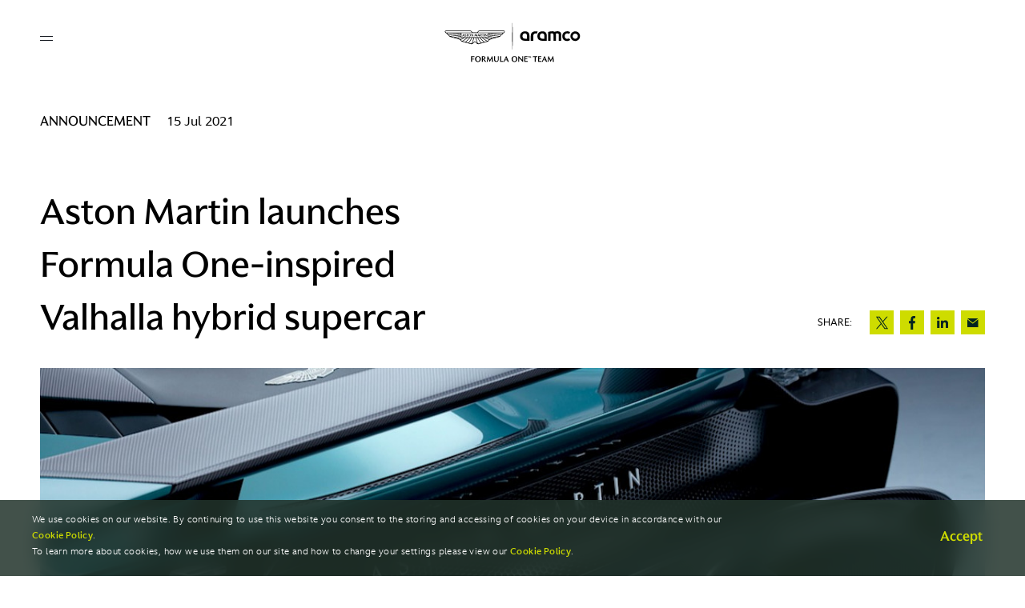

--- FILE ---
content_type: text/html; charset=utf-8
request_url: https://www.astonmartinf1.com/en-GB/news/announcement/aston-martin-launches-formula-one-inspired-valhalla-hybrid-supercar
body_size: 19289
content:
<!DOCTYPE html><html lang="en-GB"><head><title>Aston Martin launches Formula One-inspired Valhalla hybrid supercar - Aston Martin F1 Team</title><meta charset="UTF-8"><meta name="viewport" content="width=device-width, initial-scale=1.0"><meta http-equiv="X-UA-Compatible" content="ie=edge"><link rel="preconnect" href="https://assets.astonmartinf1.com" crossorigin><link rel="preconnect" href="https://www.google-analytics.com" crossorigin><meta property="twitter:title" content="Aston Martin launches Formula One-inspired Valhalla hybrid supercar"><meta property="og:title" content="Aston Martin launches Formula One-inspired Valhalla hybrid supercar"><meta property="twitter:description" content="Aston Martin has launched its 950bhp hybrid supercar, the Valhalla, ahead of the 2021 British Grand Prix at Silverstone."><meta property="og:description" content="Aston Martin has launched its 950bhp hybrid supercar, the Valhalla, ahead of the 2021 British Grand Prix at Silverstone."><meta property="description" content="Aston Martin has launched its 950bhp hybrid supercar, the Valhalla, ahead of the 2021 British Grand Prix at Silverstone."><meta name="description" content="Aston Martin has launched its 950bhp hybrid supercar, the Valhalla, ahead of the 2021 British Grand Prix at Silverstone."><meta property="keywords" content="Aston Martin has launched its 950bhp hybrid supercar, the Valhalla, ahead of the 2021 British Grand Prix at Silverstone."><meta name="keywords" content="Aston Martin has launched its 950bhp hybrid supercar, the Valhalla, ahead of the 2021 British Grand Prix at Silverstone."><meta property="twitter:card" content="summary_large_image"><meta property="twitter:image" content="https://assets.astonmartinf1.com/public/cms/BeIKiY1DBp7lTmelX5mze/b10332c150201b4994e3dd6dadaf805b/Aston_Martin_Valhalla_06.jpg?w=1500&fit=fill"><meta property="og:image" content="https://assets.astonmartinf1.com/public/cms/BeIKiY1DBp7lTmelX5mze/b10332c150201b4994e3dd6dadaf805b/Aston_Martin_Valhalla_06.jpg?w=1500&fit=fill"><meta property="og:image:width" content="1500"><meta property="og:image:height" content="857"><link rel="canonical" href="https://www.astonmartinf1.com/en-GB/news/announcement/aston-martin-launches-formula-one-inspired-valhalla-hybrid-supercar"><!-- Google Analytics--><script>window.ga=window.ga||function(){(ga.q=ga.q||[]).push(arguments)};ga.l=+new Date;ga('create', 'UA-31140255-1', 'auto');ga('send', 'pageview');</script><!-- Google TagManager--><script>window.dataLayer = window.dataLayer || [];</script><link rel="preload" href="https://assets.astonmartinf1.com/public/fonts/AstonMartinFlare_W_Bd.woff2" as="font" type="font/woff2" crossorigin><link rel="preload" href="https://assets.astonmartinf1.com/public/fonts/AstonMartinFlare_W_Md.woff2" as="font" type="font/woff2" crossorigin><link rel="preload" href="https://assets.astonmartinf1.com/public/fonts/AstonMartinFlare_W_Rg.woff2" as="font" type="font/woff2" crossorigin><link rel="preload" href="https://assets.astonmartinf1.com/public/fonts/AstonMartinFlare_W_XBd.woff2" as="font" type="font/woff2" crossorigin><link rel="preload" href="https://assets.astonmartinf1.com/public/fonts/AstonMartinSans_W_Bd.woff2" as="font" type="font/woff2" crossorigin><link rel="preload" href="https://assets.astonmartinf1.com/public/fonts/AstonMartinSans_W_Md.woff2" as="font" type="font/woff2" crossorigin><link rel="preload" href="https://assets.astonmartinf1.com/public/fonts/AstonMartinSans_W_Lt.woff2" as="font" type="font/woff2" crossorigin><link rel="preload" href="https://assets.astonmartinf1.com/public/fonts/AstonMartinSans_W_Rg.woff2" as="font" type="font/woff2" crossorigin><link rel="preload" href="https://assets.astonmartinf1.com/public/fonts/AstonMartinSans_W_XBd.woff2" as="font" type="font/woff2" crossorigin><link rel="shortcut icon" type="image/x-icon" href="https://assets.astonmartinf1.com/public/favicon/favicon.ico"><link rel="icon" type="image/png" sizes="32x32" href="https://assets.astonmartinf1.com/public/favicon/am-favi_32.png"><link rel="apple-touch-icon" type="image/png" href="https://assets.astonmartinf1.com/public/favicon/apple-touch-icon.png"><link rel="apple-touch-icon" type="image/png" sizes="57x57" href="https://assets.astonmartinf1.com/public/favicon/apple-touch-icon-57x57.png"><link rel="apple-touch-icon" type="image/png" sizes="72x72" href="https://assets.astonmartinf1.com/public/favicon/apple-touch-icon-72x72.png"><link rel="apple-touch-icon" type="image/png" sizes="76x76" href="https://assets.astonmartinf1.com/public/favicon/apple-touch-icon-76x76.png"><link rel="apple-touch-icon" type="image/png" sizes="114x114" href="https://assets.astonmartinf1.com/public/favicon/apple-touch-icon-114x114.png"><link rel="apple-touch-icon" type="image/png" sizes="120x120" href="https://assets.astonmartinf1.com/public/favicon/apple-touch-icon-120x120.png"><link rel="apple-touch-icon" type="image/png" sizes="144x144" href="https://assets.astonmartinf1.com/public/favicon/apple-touch-icon-144x144.png"><link rel="apple-touch-icon" type="image/png" sizes="152x152" href="https://assets.astonmartinf1.com/public/favicon/apple-touch-icon-152x152.png"><link rel="apple-touch-icon" type="image/png" sizes="180x180" href="https://assets.astonmartinf1.com/public/favicon/apple-touch-icon-180x180.png"><!-- Google Knowledge Panel--><script type="application/ld+json">{ "@context": "http://schema.org", "@type": "SportsOrganization", "name": "Aston Martin F1 Team", "url": "https://www.astonmartintf1.com/", "logo": "https://assets.astonmartinf1.com/public/brand/amf1-logo.png", "sameAs": [  "https://www.facebook.com/astonmartinf1","https://www.instagram.com/astonmartinf1","https://twitter.com/astonmartinf1","https://www.youtube.com/c/astonmartinf1"], "contactPoint" : {"@type" : "ContactPoint", "telephone" : "+441327 850800" }}</script><!-- Insider object--><script>window.insider_object = window.insider_object || {};</script><!-- Insider SDK for tracking--><script async src="//astonmartinf1.api.useinsider.com/ins.js?id=10012399"></script><link rel="stylesheet" href="https://assets.astonmartinf1.com/public/dist/base.1b14a498336bd2a80a36.css" type="text/css" crossorigin="anonymous"><script src="https://assets.astonmartinf1.com/public/dist/base.7fe675a68e7638b5e84f.js" type="application/javascript" defer crossorigin="anonymous"></script><script src="https://assets.astonmartinf1.com/public/dist/index.4f9b43ab73489174724b.js" type="application/javascript" defer crossorigin="anonymous"></script></head><body class="antialiased font-body" data-barba="wrapper" data-base-path=""><noscript><iframe src="https://www.googletagmanager.com/ns.html?id=GTM-KNGLN6K" height="0" width="0" style="display:none;visibility:hidden"></iframe></noscript><div class="loading-container fixed"><div class="loading-container__svg absolute bottom-0 left-0 right-0 top-0 m-auto flex items-center justify-center svg-brand"><svg xmlns="http://www.w3.org/2000/svg" viewBox="0 0 769.93 174.48"><title>2022 AM Wings_Mono Negative</title><path d="M757.67,0H447.76C442.17,0,434.34-.1,426,8.2c-7.87,7.87-5.5,15.63-18.47,15.63H362.36c-13,0-10.59-7.76-18.47-15.63C335.59-.1,327.76,0,322.17,0H12.26C1.63,0-3,9.43,2,17.83l5.6,9.32c3,5.12,6.94,5.92,9.82,6.49,2.66.54,4.27.86,6.33,4.47l4.92,8.65c3.79,7,8.36,7.91,11.7,8.54,2.68.51,5.08.72,8.37,6.72,3.57,6.49,8.39,14.7,19.69,18.06l115.78,33.77c12,3.9,15.12,8.31,18.67,13.42,1.86,2.67,7.6,12.33,23.2,16.53l110.1,29.75c10.33,2.79,17.55-1.16,22.56-5.6l20-18.9c5.12-4.85,7.31-4.85,12.43,0l20,18.9c5,4.44,12.23,8.39,22.56,5.6l110.1-29.75c15.61-4.2,21.34-13.86,23.2-16.53,3.56-5.11,6.63-9.52,18.67-13.42L701.46,80.08c11.31-3.36,16.13-11.57,19.69-18.06,3.3-6,5.69-6.21,8.37-6.72,3.34-.63,7.91-1.5,11.7-8.54l4.92-8.65c2.06-3.61,3.67-3.93,6.33-4.47,2.89-.57,6.84-1.37,9.83-6.49l5.59-9.32C772.94,9.43,768.3,0,757.67,0M12.41,19.22l-3.36-5.6c-1-1.69-1.67-5.44,3.13-5.44h310c6.26,0,13.31-.08,20.11,11.77A39.85,39.85,0,0,0,345.54,25H31.45c-12.78,0-15.25.07-19-5.79M213.47,31.28h343V85h-343ZM37,44.53C34.1,41.63,32.2,35.64,29.57,32l177.73-.74v7.8L56.89,47.84C45.26,48.61,40.43,48,37,44.53M60.27,65a52.06,52.06,0,0,1-4.33-6.88,32,32,0,0,0-2-3.18c2.17-.11,2.57-.17,6.59-.42L207.3,45.43v8.41L91.36,66.24c-15.6,1.67-26.26,4-31.09-1.27M100,80.76,78.9,74.61C93,72.92,207.3,60.17,207.3,60.17v9.31L132.94,81.41C124.4,82.79,114,84.49,100,80.76m51.5,15L128,88.93c2.18-.3,3.56-.54,6-1L207.3,75.77v10l-27.62,7.83c-.23.06-17.19,5.15-28.18,2.14m35,10.21h0L173,102.05A86.15,86.15,0,0,0,181.5,100l30-8.76H245l-31,14.44c-9.89,3.85-18.66,2.69-27.47.35m30.91,25c-3.74-2.56-5.68-5.34-7.78-8.36a42.09,42.09,0,0,0-6.51-7.8,41.79,41.79,0,0,0,7.3-1.08c3.67-.88,11.7-4.4,11.7-4.4L259.4,91.2h24.82l-48.81,34.58c-7.5,4.86-13.48,6.66-18,5.18m36.82,12-23.89-6.45a53.69,53.69,0,0,0,8.91-4.81c2.48-1.62-.38.41,56.26-40.47h20.74L278,130.29c-6.73,6.88-14.09,14.53-23.81,12.64M292,153.12l-22.48-6.07c6.17-3.58,11.59-9.58,13.7-11.78L325.66,91.2h18.67l-33.84,52.87c-5.58,8.43-12,10.25-18.54,9.05m39.43,10.66-23.93-6.47a29.82,29.82,0,0,0,9.38-9.79S352.3,91.2,352.3,91.2h16.08s-20.83,61-22.28,64.1c-4.15,8.95-8.92,9.63-14.72,8.48m85.23-1.9L396.8,143.11c-8.3-7.86-15.37-7.86-23.67,0l-19.81,18.77a19.82,19.82,0,0,1-4.57,3.11c3.67-4.53,5.8-10.9,7.19-15.1L375.58,91.2h18.78L414,149.89c1.44,4.34,3.56,10.62,7.19,15.1a20.25,20.25,0,0,1-4.57-3.11m21.95,1.9c-5.81,1.15-10.57.47-14.73-8.48-1.45-3.09-22.28-64.1-22.28-64.1h16.08l35.48,56.32a29.94,29.94,0,0,0,9.37,9.79ZM478,153.12c-6.58,1.2-13-.62-18.55-9.05L425.6,91.2h18.68l42.48,44.07c2.11,2.2,7.54,8.2,13.7,11.78Zm37.71-10.19c-9.72,1.89-17.08-5.76-23.81-12.64L453.68,91.2h20.75s53.78,38.85,56.26,40.47a53.18,53.18,0,0,0,8.9,4.81Zm44.61-20.33c-2.11,3-4,5.8-7.79,8.36-4.52,1.48-10.5-.32-18-5.18-2.14-1.38-48.81-34.58-48.81-34.58h24.81s28.7,14.16,37.28,18.12c4.78,2.19,11,5.08,19,5.48a42,42,0,0,0-6.5,7.8M583.43,106h0c-8.82,2.34-17.59,3.5-27.46-.35-3.58-1.39-31-14.44-31-14.44h33.51l30,8.76a86.15,86.15,0,0,0,8.53,2.09L583.43,106m35-10.21c-11,3-28.18-2.14-28.18-2.14l-27.62-7.83v-10L635.92,88c2.47.41,3.85.65,6,1l-23.51,6.85m51.5-15c-14,3.73-24.4,2-32.94.65L562.63,69.48V60.17L691,74.61l-21.1,6.15M714,58.09A51,51,0,0,1,709.66,65c-4.82,5.28-15.49,2.94-31.09,1.27L562.63,53.84V45.43l146.74,9.06c4,.25,4.43.31,6.59.42a34,34,0,0,0-2,3.18m16.67-12.54c-5.67,3.62-12.1,2.57-31.2,1.46L562.63,39.08v-7.8l177.71.77c-3.63,5.1-4.67,10.31-9.68,13.5m30.22-31.93-3.36,5.6c-3.79,5.86-6.26,5.8-19,5.79H424.39a37.76,37.76,0,0,0,3.26-5.07c6.8-11.85,13.86-11.77,20.11-11.77h310c4.8,0,4.14,3.75,3.12,5.44M410.82,74.27C410,64.57,409.46,58.85,409,55a202.33,202.33,0,0,0-9.57,18.85h-2.09c-5.2-10.63-5.82-11.85-7.3-14.63-.49-.91-1.08-2-2.11-4-.43,3.83-1.23,11.37-1.79,19.1H380.8c1.55-11.18,4-30.17,4.21-31.77h3.25s7.68,15.35,11,21.12c3.89-7.12,6.42-12.22,11.42-21.12h2.95c.52,4.58,2.21,19.12,3.78,31.77ZM508.77,42.5h-6.3V74.27h6.3ZM489.88,74.27V47.21a75.68,75.68,0,0,1,9.45.66V42.5H473.72v5.35a90.43,90.43,0,0,1,9.89-.64V74.27Zm-198.36,0V47.21a75.52,75.52,0,0,1,9.45.66V42.5h-25.6v5.35a90.4,90.4,0,0,1,9.88-.64V74.27Zm73.51,0V42.5h-5V63L341.14,42.5h-3.53V74.27h5V52.79l19.23,21.48Zm-110.6-9v7.09a14.7,14.7,0,0,0,8.65,2.67c6.85,0,12.92-3.85,12.92-10.4a8.58,8.58,0,0,0-5.43-8.09c-4-1.81-6.56-2.22-8.33-3.71-3.14-2.65-.59-6.88,3.69-6.88,1.3,0,4.46.34,5.37,3.52h2.34V43.7a19,19,0,0,0-7.92-2,11.79,11.79,0,0,0-7,2.22c-4.85,3.55-6.19,10.76.68,14.89,4.31,2.58,10.21,2.29,10.36,7,.1,3.5-3.24,4.79-5.73,4.79-5,0-6.55-4.39-7-5.27Zm-.16,9L240.34,41.86H237.7L223.27,74.27h6a88.44,88.44,0,0,1,3.09-8.92h11.3c1.42,3.48,2.51,6.6,3.34,8.92Zm-20.2-13.1c.69-1.61.81-1.89,3.92-9.23,3,7,3.27,7.48,4,9.23Zm99.43-2.78c0-11.22-8.34-17-16.49-17s-16.5,5.71-16.5,17,8.34,17,16.5,17,16.49-5.71,16.49-17M317,71.15h0c-5,0-9.53-4.72-9.53-12.76,0-8.39,4.79-12.77,9.53-12.77h0c4.74,0,9.54,4.38,9.54,12.77s-4.8,12.76-9.54,12.76Zm134.15,3.12h6.27V61.18H459L469.6,74.27h7.78l-11.88-14a12,12,0,0,0,4.21-2.63,8.78,8.78,0,0,0,0-12.47c-1.85-1.86-4-2.93-9.43-2.93,0,0-7.25.07-9.12.2Zm6.25-27.94a16.56,16.56,0,0,1,2.15-.15c6.45,0,6.66,4.81,6.65,5.45,0,3.31-3,6.38-8.8,5.37Zm-7.86,27.94L435.62,41.86H433L418.55,74.27h6a88.44,88.44,0,0,1,3.09-8.92h11.3c1.42,3.48,2.52,6.6,3.35,8.92Zm-20.2-13.1c.69-1.61.81-1.89,3.92-9.23,3,7,3.28,7.48,4,9.23Zm113.26,13.1V42.5h-5V63L518.72,42.5h-3.53V74.27h5V52.79l19.23,21.48Z" fill="#fff"/></svg></div><div class="loading-container__svg absolute bottom-0 left-0 right-0 top-0 m-auto flex items-center justify-center svg-number svg-number__lance"><svg xmlns="http://www.w3.org/2000/svg" width="270" height="130" viewBox="0 0 270 130">
    <g fill="none" fill-rule="evenodd">
        <g fill="#FFF">
            <g>
                <g>
                    <g>
                        <path d="M181.288 185.14v92.49c0 1.051-.316 1.37-1.37 1.37h-44.575c-1.918 0-2.493-.576-2.493-2.495V177.27c0-10.55-3.155-13.709-13.708-13.709h-9.726c-1.054 0-1.759-.405-2.29-1.319-1.924-3.294-3.848-6.586-5.77-9.883-.939-1.607.071-3.36 1.931-3.36h45.96c26.5 0 32.041 6.251 32.041 36.14zm185.059 27.097c-.462.604-.827 1.096-.827 1.762 0 .668.365 1.157.827 1.762C371 221.874 371 227.985 371 234.095v8.728c0 29.888-5.546 36.14-32.044 36.14H239.252c-26.5 0-32.042-6.252-32.042-36.14v-8.728c0-6.11 0-12.221 4.651-18.334.464-.605.827-1.094.827-1.762 0-.666-.363-1.158-.827-1.762-4.65-6.113-4.65-12.224-4.65-18.337v-8.723c0-29.888 5.54-36.142 32.041-36.142h99.704c26.498 0 32.044 6.254 32.044 36.142v8.723c0 6.113 0 12.224-4.653 18.337zm-43.785 22.512c0-10.553-3.16-13.71-13.713-13.71H269.357c-10.55 0-13.709 3.157-13.709 13.71v15.942c0 10.55 3.158 13.71 13.709 13.71H308.849c10.553 0 13.713-3.16 13.713-13.71V234.75zm0-57.44c0-10.55-3.16-13.71-13.713-13.71H269.357c-10.55 0-13.709 3.16-13.709 13.71v15.937c0 10.553 3.158 13.712 13.709 13.712H308.849c10.553 0 13.713-3.159 13.713-13.712V177.31z" transform="translate(-1061 -149) translate(-69 -23) translate(1029 23)"/>
                    </g>
                </g>
            </g>
        </g>
    </g>
</svg>
</div><div class="loading-container__svg absolute bottom-0 left-0 right-0 top-0 m-auto flex items-center justify-center svg-number svg-number__vettel"><svg xmlns="http://www.w3.org/2000/svg" viewBox="0 0 69.95 55.48"><defs><style>.cls-1{fill:#fff;}</style></defs><g id="Layer_2" data-name="Layer 2"><g id="Layer_1-2" data-name="Layer 1"><path class="cls-1" d="M56.26,24.5H22.81c-1.5,0-2.13-.62-2.13-2.13v-14c0-1.51.63-2.13,2.13-2.13h42.8a.74.74,0,0,0,.79-.44l3.06-5C69.79.25,69.66,0,69,0H.64C.15,0,0,.15,0,.64V30.08c0,.49.15.64.64.64H43.41c4.5,0,5.85,1.35,5.85,5.85v6.84c0,4.5-1.35,5.85-5.85,5.85H.91c-.63,0-.77.24-.45.79l2.88,5a.73.73,0,0,0,.79.45H56.26C67.58,55.48,70,52.83,70,40S67.58,24.5,56.26,24.5"/></g></g></svg></div><div class="loading-container__svg absolute bottom-0 left-0 right-0 top-0 m-auto flex items-center justify-center svg-video"><svg xmlns="http://www.w3.org/2000/svg" width="75" height="75" viewBox="0 0 75 75">
    <g fill="none" fill-rule="evenodd">
        <g>
            <g>
                <g transform="translate(-1042 -1956) translate(0 1701) translate(1042 255)">
                    <rect class="svg-fill" x="0" y="0" width="75" height="75" fill="#CEDC00" />
                    <path class="svg-stroke" fill="#161A21" d="M34.167 25.833L34.167 49.167 49.167 37.5z" />
                </g>
            </g>
        </g>
    </g>
</svg></div><div class="loading-screen relative w-full h-full bg-opal-green"></div></div><div class=" " data-barba="container" data-barba-namespace="aston-martin launches formula one-inspired valhalla hybrid supercar"><header><div class="fill-white global-header w-full global-header--bg-white" audience="non-connected"><a class="global-header__logo absolute inset-x-0 ml-4 md:m-auto md:ml-auto" href="https://www.astonmartinf1.com/en-GB/" aria-label="Aston Martin F1"><img src="https://assets.astonmartinf1.com/public/cms/7ByTBLO6CIbZqzhqdSFtn8/be9b4abddc4c396a486b10255121684a/2025_AMF1_Team__logo_wide_black_RGB_BG.svg" alt="AMF1 Team logo 2024 header black"></a><div class="global-header__container"><a class="btn btn-default has-icon global-header__cta" href="https://shop.astonmartinf1.com/gb/en/home/?utm_source= amf1&amp;utm_medium=referral&amp;utm_campaign=header" target="_blank" rel="noopener noreferrer"><span class="icon-wrapper"><span class="has-opacity opacity-undefined">Shop Now</span><span class="icon icon--arrow-right-new"><svg width="16" height="16" viewBox="0 0 16 16" fill="none" xmlns="http://www.w3.org/2000/svg">
    <path d="M2.39404 8H13.606" stroke="currentColor" stroke-linecap="round" />
    <path d="M9.00195 3.5L13.602 7.99609L9.00195 12.5" stroke="currentColor" stroke-linecap="round" />
</svg></span></span></a><a class="btn btn-default has-icon global-header__cta global-header__login hidden" href="https://www.astonmartinf1.com/en-GB/access-I-AM"><span class="icon-wrapper"><span class="has-opacity opacity-undefined">Access  I / AM</span><span class="icon icon--arrow-right-new"><svg width="16" height="16" viewBox="0 0 16 16" fill="none" xmlns="http://www.w3.org/2000/svg">
    <path d="M2.39404 8H13.606" stroke="currentColor" stroke-linecap="round" />
    <path d="M9.00195 3.5L13.602 7.99609L9.00195 12.5" stroke="currentColor" stroke-linecap="round" />
</svg></span></span></a></div><div class="global-header__backdrop" id="global-header"></div><div class="global-header__menu-backdrop" data-toggle="menu"></div><div class="global-header__inner absolute w-full md:w-auto"><button class="global-header__toggle absolute block" aria-label="open menu" data-toggle="menu"></button><button class="global-header__menu-back" aria-label="back to parent" data-toggle="submenu" data-target="back">Back</button><div class="global-header__submenu flex flex-col justify-between top-0 w-full md:w-auto"><div class="global-header__submenu-left px-5 py-0 lg:px-12_5"><div class="mb-0"><div class="mb-5"><a class="global-header__link global-header__link-parent cursor-pointer has-submenu inline-block font-body  tracking-narrow leading-extraSnug leading-none " href="javascript: void(0)" data-toggle="submenu" data-target="menu-about"><span>About</span></a></div><nav class="about" id="menu-about"><ul class="flex flex-col w-48"><li class="w-full mb-5"><a class="global-header__link global-header__link-child cursor-pointer  inline-block font-body leading-ultraTight " href="https://www.astonmartinf1.com/en-GB/about"><span>About Us</span></a></li><li class="w-full mb-5"><a class="global-header__link global-header__link-child cursor-pointer  inline-block font-body leading-ultraTight " href="https://www.astonmartinf1.com/en-GB/heritage"><span>Heritage</span></a></li><li class="w-full mb-5"><a class="global-header__link global-header__link-child cursor-pointer  inline-block font-body leading-ultraTight " href="https://www.astonmartinf1.com/en-GB/partners"><span>Partners</span></a></li><li class="w-full mb-5"><a class="global-header__link global-header__link-child cursor-pointer  inline-block font-body leading-ultraTight " href="https://www.astonmartinf1.com/en-GB/contact"><span>Contact</span></a></li><li class="w-full mb-5"><a class="global-header__link global-header__link-child cursor-pointer  inline-block font-body leading-ultraTight " href="https://www.astonmartinf1.com/en-GB/partner/aramco"><span>Aramco</span></a></li><li class="w-full mb-5"><a class="global-header__link global-header__link-child cursor-pointer  inline-block font-body leading-ultraTight " href="https://www.astonmartinf1.com/en-GB/careers"><span>Careers</span></a></li></ul></nav></div><div class="mb-0"><div class="mb-5"><a class="global-header__link global-header__link-parent cursor-pointer  inline-block font-body  tracking-narrow leading-extraSnug leading-none " href="https://www.astonmartinf1.com/en-GB/IAM" data-toggle="submenu" data-target="menu-i-/ am membership"><span>I / AM Membership</span></a></div><nav class="i-/ am membership" id="menu-i-/ am membership"><ul class="flex flex-col w-48"></ul></nav></div><div class="mb-0"><div class="mb-5"><a class="global-header__link global-header__link-parent cursor-pointer has-submenu inline-block font-body  tracking-narrow leading-extraSnug leading-none " href="javascript: void(0)" data-toggle="submenu" data-target="menu-racing"><span>Racing</span></a></div><nav class="racing" id="menu-racing"><ul class="flex flex-col w-48"><li class="w-full mb-5"><a class="global-header__link global-header__link-child cursor-pointer  inline-block font-body leading-ultraTight " href="https://www.astonmartinf1.com/en-GB/racing"><span>The Grid</span></a></li><li class="w-full mb-5"><a class="global-header__link global-header__link-child cursor-pointer  inline-block font-body leading-ultraTight " href="https://www.astonmartinf1.com/en-GB/esports"><span>Esports</span></a></li><li class="w-full mb-5"><a class="global-header__link global-header__link-child cursor-pointer  inline-block font-body leading-ultraTight " href="https://www.astonmartinf1.com/en-GB/driver/lance-stroll"><span>Lance Stroll</span></a></li><li class="w-full mb-5"><a class="global-header__link global-header__link-child cursor-pointer  inline-block font-body leading-ultraTight " href="https://www.astonmartinf1.com/en-GB/driver/fernando-alonso"><span>Fernando Alonso</span></a></li><li class="w-full mb-5"><a class="global-header__link global-header__link-child cursor-pointer  inline-block font-body leading-ultraTight " href="https://www.astonmartinf1.com/en-GB/driver-squad"><span>Driver Squad</span></a></li><li class="w-full mb-5"><a class="global-header__link global-header__link-child cursor-pointer  inline-block font-body leading-ultraTight " href="https://www.astonmartinf1.com/en-GB/driver-academy"><span>Driver Academy</span></a></li></ul></nav></div><div class="mb-0"><div class="mb-5"><a class="global-header__link global-header__link-parent cursor-pointer  inline-block font-body  tracking-narrow leading-extraSnug leading-none " href="https://www.astonmartinf1.com/en-GB/news" data-toggle="submenu" data-target="menu-news"><span>News</span></a></div><nav class="news" id="menu-news"><ul class="flex flex-col w-48"></ul></nav></div><div class="mb-0"><div class="mb-5"><a class="global-header__link global-header__link-parent cursor-pointer  inline-block font-body  tracking-narrow leading-extraSnug leading-none " href="https://www.astonmartinf1.com/en-GB/partners" data-toggle="submenu" data-target="menu-partners"><span>Partners</span></a></div><nav class="partners" id="menu-partners"><ul class="flex flex-col w-48"></ul></nav></div><div class="mb-0"><div class="mb-5"><a class="global-header__link global-header__link-parent cursor-pointer  inline-block font-body  tracking-narrow leading-extraSnug leading-none " href="https://www.astonmartinf1.com/en-GB/iamtv" data-toggle="submenu" data-target="menu-video"><span>Video</span></a></div><nav class="video" id="menu-video"><ul class="flex flex-col w-48"></ul></nav></div><div class="mb-0"><div class="mb-5"><a class="global-header__link global-header__link-parent cursor-pointer  inline-block font-body  tracking-narrow leading-extraSnug leading-none " href="https://www.astonmartinf1.com/en-GB/make-a-mark" data-toggle="submenu" data-target="menu-make-a mark"><span>Make A Mark</span></a></div><nav class="make-a mark" id="menu-make-a mark"><ul class="flex flex-col w-48"></ul></nav></div><div class="mb-0"><div class="mb-5"><a class="global-header__link global-header__link-parent cursor-pointer  inline-block font-body  tracking-narrow leading-extraSnug leading-none " href="https://www.astonmartinf1.com/en-GB/generation-3" data-toggle="submenu" data-target="menu-generation-3"><span>Generation 3</span></a></div><nav class="generation-3" id="menu-generation-3"><ul class="flex flex-col w-48"></ul></nav></div></div><div class="global-header__submenu-right px-5 py-7_5 lg:px-12_5 text-sm"><div class="mb-0"><div class="mb-5"><a class="global-header__link global-header__link-parent cursor-pointer  inline-block font-body  tracking-narrow leading-extraSnug leading-none menu-item-007" href="https://www.astonmartinf1.com/en-GB/007" data-toggle="submenu" data-target="menu-007"><span>007</span></a></div><nav class="007" id="menu-007"><ul class="flex flex-col w-48"></ul></nav></div><div class="mb-0"><div class="mb-5"><a class="global-header__link global-header__link-parent cursor-pointer  inline-block font-body  tracking-narrow leading-extraSnug leading-none " href="https://shop.astonmartinf1.com/gb/en/home/?utm_source=amf1&amp;utm_medium=referral&amp;utm_campaign=menu" data-toggle="submenu" data-target="menu-store" target="_blank" rel="noopener noreferrer"><span>Store</span></a></div><nav class="store" id="menu-store"><ul class="flex flex-col w-48"></ul></nav></div><div class="mb-0"><div class="mb-5"><a class="global-header__link global-header__link-parent cursor-pointer  inline-block font-body  tracking-narrow leading-extraSnug leading-none " href="https://www.astonmartinf1.com/en-GB/access-I-AM" data-toggle="submenu" data-target="menu-access-i / am"><span>Access I / AM</span></a></div><nav class="access-i / am" id="menu-access-i / am"><ul class="flex flex-col w-48"></ul></nav></div></div></div></div></div></header><div data-scroll-container><nav data-scroll-section></nav><main class="relative" data-scroll-section><div class="absolute inset-0 pointer-events-none" id="main-sticky"></div><div class="article-view content-body" itemscope itemtype="http://schema.org/NewsArticle"><aside class="global-sticky-header global-sticky-header--Article fixed left-0 w-full" audience="public" data-scroll data-scroll-sticky data-scroll-target="#main-sticky"><div class="global-sticky-header__wrapper bg-white bg-opacity-90 hidden md:flex items-center justify-between py-5 px-5 md:px-12_5 w-full"><div class="font-display font-normal text-base leading-normal">Aston Martin launches Formula One-inspired Valhalla hybrid supercar</div><div class="flex items-center"><div class="font-normal font-sans text-sm leading-normal uppercase mr-5_5">Share:</div><ul class="flex"><li class="mr-2"><a class="bg-lime-essence hover:bg-lime-essence-10 duration-300 flex h-7_5 items-center justify-center transition w-7_5" href="https://twitter.com/share?text=Aston%20Martin%20has%20launched%20its%20950bhp%20hybrid%20supercar,%20the%20Valhalla,%20ahead%20of%20the%202021%20British%20Grand%20Prix%20at%20Silverstone.&amp;url=https://www.astonmartinf1.com/en-GB/news/announcement/aston-martin-launches-formula-one-inspired-valhalla-hybrid-supercar" target="_blank" rel="noopener noreferrer" aria-label="Share twitter"><span class="fill-dark-green max-w-3_75 stroke-dark-green icon icon--twitter"><svg width="17" height="17" viewBox="0 0 1200 1227" xmlns="http://www.w3.org/2000/svg">
    <path class="svg-fill" fill="#FFF" d="M714.163 519.284L1160.89 0H1055.03L667.137 450.887L357.328 0H0L468.492 681.821L0 1226.37H105.866L515.491 750.218L842.672 1226.37H1200L714.137 519.284H714.163ZM569.165 687.828L521.697 619.934L144.011 79.6944H306.615L611.412 515.685L658.88 583.579L1055.08 1150.3H892.476L569.165 687.854V687.828Z" />
</svg>
</span></a></li><li class="mr-2"><a class="bg-lime-essence hover:bg-lime-essence-10 duration-300 flex h-7_5 items-center justify-center transition w-7_5" href="https://www.facebook.com/sharer/sharer.php?u=https://www.astonmartinf1.com/en-GB/news/announcement/aston-martin-launches-formula-one-inspired-valhalla-hybrid-supercar" target="_blank" rel="noopener noreferrer" aria-label="Share facebook"><span class="fill-dark-green max-w-3_75 stroke-dark-green icon icon--facebook"><svg xmlns="http://www.w3.org/2000/svg" width="8" height="17" viewBox="0 0 8 17">
    <g fill="none" fill-rule="evenodd">
        <g class="svg-fill" fill="#FFF">
            <g>
                <g>
                    <path d="M1362 750.822l-1.45.001c-1.137 0-1.358.596-1.358 1.47v1.93h2.713l-.354 3.023h-2.359V765h-2.827v-7.754H1354v-3.023h2.365v-2.228c0-2.587 1.431-3.995 3.522-3.995 1.001 0 1.862.082 2.113.119v2.703z" transform="translate(-1354 -7511) translate(0 6763)"/>
                </g>
            </g>
        </g>
    </g>
</svg>
</span></a></li><li class="mr-2"><a class="bg-lime-essence hover:bg-lime-essence-10 duration-300 flex h-7_5 items-center justify-center transition w-7_5" href="https://www.linkedin.com/shareArticle?mini=true&amp;url=https://www.astonmartinf1.com/en-GB/news/announcement/aston-martin-launches-formula-one-inspired-valhalla-hybrid-supercar&amp;title=Aston%20Martin%20launches%20Formula%20One-inspired%20Valhalla%20hybrid%20supercar" target="_blank" rel="noopener noreferrer" aria-label="Share linkedin"><span class="fill-dark-green max-w-3_75 stroke-dark-green icon icon--linkedin"><svg xmlns="http://www.w3.org/2000/svg" width="14" height="14" viewBox="0 0 14 14">
    <g fill="none" fill-rule="evenodd">
        <g class="svg-fill" fill="#A3A3A3" fill-rule="nonzero">
            <g>
                <path d="M68 14h-2.9V9.452c0-1.084-.02-2.479-1.508-2.479-1.51 0-1.74 1.182-1.74 2.402V14h-2.898V4.649h2.781v1.278h.04c.387-.735 1.334-1.51 2.745-1.51 2.938 0 3.48 1.936 3.48 4.454V14zM55.684 3.371c-.932 0-1.684-.755-1.684-1.685S54.752 0 55.684 0c.927 0 1.68.756 1.68 1.686 0 .93-.753 1.685-1.68 1.685zM57.134 14H54.23V4.649h2.904V14z" transform="translate(-284 -1000) translate(230 1000)"/>
            </g>
        </g>
    </g>
</svg>
</span></a></li><li class="mr-2"><a class="bg-lime-essence hover:bg-lime-essence-10 duration-300 flex h-7_5 items-center justify-center transition w-7_5" href="mailto:?subject=Aston%20Martin%20launches%20Formula%20One-inspired%20Valhalla%20hybrid%20supercar&amp;body=https://www.astonmartinf1.com/en-GB/news/announcement/aston-martin-launches-formula-one-inspired-valhalla-hybrid-supercar" target="_blank" rel="noopener noreferrer" aria-label="Share email"><span class="fill-dark-green max-w-3_75 stroke-dark-green icon icon--email"><svg xmlns="http://www.w3.org/2000/svg" width="14" height="11" viewBox="0 0 14 11">
    <g fill="none" fill-rule="evenodd">
        <g class="svg-fill" fill="#A3A3A3">
            <g>
                <g>
                    <path d="M0 1.25L6.75 6.65 13.5 1.25 13.5 10.943 0 10.943z" transform="translate(-314 -1003) translate(230 1000) translate(84 3)"/>
                    <path d="M0 0L13.5 0 6.75 5.4z" transform="translate(-314 -1003) translate(230 1000) translate(84 3)"/>
                </g>
            </g>
        </g>
    </g>
</svg>
</span></a></li></ul></div></div></aside><header class="pb-8_75 pt-35 px-5 md:px-12_5 text-black"><div class="flex font-normal leading-normal mb-3 md:mb-17_5 text-sm md:text-base" id="aston-martin-launches-formula-one-inspired-valhalla-hybrid-supercar"><div class="font-display mr-2_5 md:mr-5 uppercase">Announcement</div><div class="font-sans mr-2_5 md:mr-5" itemprop="datePublished">15 Jul 2021</div></div><div class="md:flex md:items-end md:justify-between mb-10 md:mb-7_5 w-full"><div class="mb-8 md:mb-0 w-full md:w-2/3 lg:w-1/2"><h1 class="font-heading font-normal leading-1_25 text-4md md:text-05lg" itemprop="headline">Aston Martin launches Formula One-inspired Valhalla hybrid supercar</h1></div><div class="flex items-center md:mb-3"><div class="font-normal font-sans hidden md:block mr-5_5 text-sm">SHARE:</div><ul class="flex"><li class="mr-2"><a class="bg-lime-essence hover:bg-lime-essence-10 duration-300 flex h-7_5 items-center justify-center transition w-7_5" href="https://twitter.com/share?text=Aston%20Martin%20has%20launched%20its%20950bhp%20hybrid%20supercar,%20the%20Valhalla,%20ahead%20of%20the%202021%20British%20Grand%20Prix%20at%20Silverstone.&amp;url=https://www.astonmartinf1.com/en-GB/news/announcement/aston-martin-launches-formula-one-inspired-valhalla-hybrid-supercar" target="_blank" rel="noopener noreferrer" aria-label="Share twitter"><span class="fill-dark-green max-w-3_75 stroke-dark-green icon icon--twitter"><svg width="17" height="17" viewBox="0 0 1200 1227" xmlns="http://www.w3.org/2000/svg">
    <path class="svg-fill" fill="#FFF" d="M714.163 519.284L1160.89 0H1055.03L667.137 450.887L357.328 0H0L468.492 681.821L0 1226.37H105.866L515.491 750.218L842.672 1226.37H1200L714.137 519.284H714.163ZM569.165 687.828L521.697 619.934L144.011 79.6944H306.615L611.412 515.685L658.88 583.579L1055.08 1150.3H892.476L569.165 687.854V687.828Z" />
</svg>
</span></a></li><li class="mr-2"><a class="bg-lime-essence hover:bg-lime-essence-10 duration-300 flex h-7_5 items-center justify-center transition w-7_5" href="https://www.facebook.com/sharer/sharer.php?u=https://www.astonmartinf1.com/en-GB/news/announcement/aston-martin-launches-formula-one-inspired-valhalla-hybrid-supercar" target="_blank" rel="noopener noreferrer" aria-label="Share facebook"><span class="fill-dark-green max-w-3_75 stroke-dark-green icon icon--facebook"><svg xmlns="http://www.w3.org/2000/svg" width="8" height="17" viewBox="0 0 8 17">
    <g fill="none" fill-rule="evenodd">
        <g class="svg-fill" fill="#FFF">
            <g>
                <g>
                    <path d="M1362 750.822l-1.45.001c-1.137 0-1.358.596-1.358 1.47v1.93h2.713l-.354 3.023h-2.359V765h-2.827v-7.754H1354v-3.023h2.365v-2.228c0-2.587 1.431-3.995 3.522-3.995 1.001 0 1.862.082 2.113.119v2.703z" transform="translate(-1354 -7511) translate(0 6763)"/>
                </g>
            </g>
        </g>
    </g>
</svg>
</span></a></li><li class="mr-2"><a class="bg-lime-essence hover:bg-lime-essence-10 duration-300 flex h-7_5 items-center justify-center transition w-7_5" href="https://www.linkedin.com/shareArticle?mini=true&amp;url=https://www.astonmartinf1.com/en-GB/news/announcement/aston-martin-launches-formula-one-inspired-valhalla-hybrid-supercar&amp;title=Aston%20Martin%20launches%20Formula%20One-inspired%20Valhalla%20hybrid%20supercar" target="_blank" rel="noopener noreferrer" aria-label="Share linkedin"><span class="fill-dark-green max-w-3_75 stroke-dark-green icon icon--linkedin"><svg xmlns="http://www.w3.org/2000/svg" width="14" height="14" viewBox="0 0 14 14">
    <g fill="none" fill-rule="evenodd">
        <g class="svg-fill" fill="#A3A3A3" fill-rule="nonzero">
            <g>
                <path d="M68 14h-2.9V9.452c0-1.084-.02-2.479-1.508-2.479-1.51 0-1.74 1.182-1.74 2.402V14h-2.898V4.649h2.781v1.278h.04c.387-.735 1.334-1.51 2.745-1.51 2.938 0 3.48 1.936 3.48 4.454V14zM55.684 3.371c-.932 0-1.684-.755-1.684-1.685S54.752 0 55.684 0c.927 0 1.68.756 1.68 1.686 0 .93-.753 1.685-1.68 1.685zM57.134 14H54.23V4.649h2.904V14z" transform="translate(-284 -1000) translate(230 1000)"/>
            </g>
        </g>
    </g>
</svg>
</span></a></li><li class="mr-0"><a class="bg-lime-essence hover:bg-lime-essence-10 duration-300 flex h-7_5 items-center justify-center transition w-7_5" href="mailto:?subject=Aston%20Martin%20launches%20Formula%20One-inspired%20Valhalla%20hybrid%20supercar&amp;body=https://www.astonmartinf1.com/en-GB/news/announcement/aston-martin-launches-formula-one-inspired-valhalla-hybrid-supercar" target="_blank" rel="noopener noreferrer" aria-label="Share email"><span class="fill-dark-green max-w-3_75 stroke-dark-green icon icon--email"><svg xmlns="http://www.w3.org/2000/svg" width="14" height="11" viewBox="0 0 14 11">
    <g fill="none" fill-rule="evenodd">
        <g class="svg-fill" fill="#A3A3A3">
            <g>
                <g>
                    <path d="M0 1.25L6.75 6.65 13.5 1.25 13.5 10.943 0 10.943z" transform="translate(-314 -1003) translate(230 1000) translate(84 3)"/>
                    <path d="M0 0L13.5 0 6.75 5.4z" transform="translate(-314 -1003) translate(230 1000) translate(84 3)"/>
                </g>
            </g>
        </g>
    </g>
</svg>
</span></a></li></ul></div></div><div class="w-full"><figure class="relative w-full h-full"><picture class="w-full h-full "><source media="(max-width: 1023px)" srcset="
      https://assets.astonmartinf1.com/public/cms/7CFlIA1QXEujJBEd9HD4P4/72805321fb5969d9777d90a7435c5ce4/Aston_Martin_Valhalla_07.jpg?&amp;h=500&amp;w=368&amp;fit=thumb 1x,
      https://assets.astonmartinf1.com/public/cms/7CFlIA1QXEujJBEd9HD4P4/72805321fb5969d9777d90a7435c5ce4/Aston_Martin_Valhalla_07.jpg?&amp;w=736&amp;h=1000&amp;fit=thumb 2x
    "><source media="(min-width: 1024px)" srcset="
      https://assets.astonmartinf1.com/public/cms/BeIKiY1DBp7lTmelX5mze/b10332c150201b4994e3dd6dadaf805b/Aston_Martin_Valhalla_06.jpg?&amp;h=700&amp;w=1264&amp;fit=thumb 1x,
      https://assets.astonmartinf1.com/public/cms/BeIKiY1DBp7lTmelX5mze/b10332c150201b4994e3dd6dadaf805b/Aston_Martin_Valhalla_06.jpg?&amp;w=2528&amp;h=1400&amp;fit=thumb 2x
    "><img class=" object-cover w-full h-full" width="1264" height="700" src="https://assets.astonmartinf1.com/public/cms/BeIKiY1DBp7lTmelX5mze/b10332c150201b4994e3dd6dadaf805b/Aston_Martin_Valhalla_06.jpg?&amp;h=700&amp;w=1264&amp;fit=thumb" alt="Aston Martin Valhalla" itemprop="image" srcset="
      https://assets.astonmartinf1.com/public/cms/BeIKiY1DBp7lTmelX5mze/b10332c150201b4994e3dd6dadaf805b/Aston_Martin_Valhalla_06.jpg?&amp;h=700&amp;w=1264&amp;fit=thumb 1x,
      https://assets.astonmartinf1.com/public/cms/BeIKiY1DBp7lTmelX5mze/b10332c150201b4994e3dd6dadaf805b/Aston_Martin_Valhalla_06.jpg?&amp;w=2528&amp;h=1400&amp;fit=thumb 2x
    "></picture></figure></div><div class="article-hero__abstract mt-17_5 font-heading leading-extraRelaxed"><p>Aston Martin has revealed its long-awaited mid-engined hybrid supercar, the Valhalla, ahead of the Formula One team&#39;s home race at the British Grand Prix. </p></div></header><p>Last month, Aston Martin showcased its ultimate version of the Valkyrie, featuring input from Sebastian Vettel, Lance Stroll and the Aston Martin Cognizant Formula One™ Team, and the Valhalla follows a similar philosophy of car design. </p><p>First revealed as a concept car at the Geneva Motor Show in 2019, the Valhalla has continued to evolve, and now incorporates Formula One expertise into its chassis, aerodynamics and electronics. </p><p>Further Formula One advances can be found in its push-rod front suspension, which features as part of an innovative packaging solution around the carbon fibre tub, helping to keep the car’s weight as low as 1550kg.</p><!-- richtext start - fragment.id: NdytbuEt2ad3myN57fWmN --><section class="simple-image-carousel" audience="public"><div class="swiper swiper-container w-full" data-slidesperview="1"><div class="swiper-wrapper"><div class="swiper-slide w-full min-w-full"><picture class="w-full h-full "><source media="(max-width: 639px)" srcset="
      https://assets.astonmartinf1.com/public/cms/3Mfsa0UjFwnVDGobnNYKDN/f6f36d0b8160b1f57b591969bd4c05f9/Aston_Martin_Valhalla_01.jpg?&amp;h=540&amp;w=640&amp;fit=thumb 1x,
      https://assets.astonmartinf1.com/public/cms/3Mfsa0UjFwnVDGobnNYKDN/f6f36d0b8160b1f57b591969bd4c05f9/Aston_Martin_Valhalla_01.jpg?&amp;w=1280&amp;h=1080&amp;fit=thumb 2x
    "><source media="(min-width: 640px)" srcset="
      https://assets.astonmartinf1.com/public/cms/3Mfsa0UjFwnVDGobnNYKDN/f6f36d0b8160b1f57b591969bd4c05f9/Aston_Martin_Valhalla_01.jpg?&amp;h=600&amp;w=1440&amp;fit=thumb 1x,
      https://assets.astonmartinf1.com/public/cms/3Mfsa0UjFwnVDGobnNYKDN/f6f36d0b8160b1f57b591969bd4c05f9/Aston_Martin_Valhalla_01.jpg?&amp;w=2880&amp;h=1200&amp;fit=thumb 2x
    "><img class="swiper-lazy object-cover w-full h-full" width="1440" height="600" src="https://assets.astonmartinf1.com/public/cms/3Mfsa0UjFwnVDGobnNYKDN/f6f36d0b8160b1f57b591969bd4c05f9/Aston_Martin_Valhalla_01.jpg?&amp;h=600&amp;w=1440&amp;fit=thumb" alt="The Aston Martin Valhalla is revealed" srcset="
      https://assets.astonmartinf1.com/public/cms/3Mfsa0UjFwnVDGobnNYKDN/f6f36d0b8160b1f57b591969bd4c05f9/Aston_Martin_Valhalla_01.jpg?&amp;h=600&amp;w=1440&amp;fit=thumb 1x,
      https://assets.astonmartinf1.com/public/cms/3Mfsa0UjFwnVDGobnNYKDN/f6f36d0b8160b1f57b591969bd4c05f9/Aston_Martin_Valhalla_01.jpg?&amp;w=2880&amp;h=1200&amp;fit=thumb 2x
    "></picture></div><div class="swiper-slide w-full min-w-full"><picture class="w-full h-full "><source media="(max-width: 639px)" srcset="
      https://assets.astonmartinf1.com/public/cms/3XbFjaiQSo0OhiNNgAuovj/a015b02de5eff61e4f0dc4be054f54be/Aston_Martin_Valhalla_02.jpg?&amp;h=540&amp;w=640&amp;fit=thumb 1x,
      https://assets.astonmartinf1.com/public/cms/3XbFjaiQSo0OhiNNgAuovj/a015b02de5eff61e4f0dc4be054f54be/Aston_Martin_Valhalla_02.jpg?&amp;w=1280&amp;h=1080&amp;fit=thumb 2x
    "><source media="(min-width: 640px)" srcset="
      https://assets.astonmartinf1.com/public/cms/3XbFjaiQSo0OhiNNgAuovj/a015b02de5eff61e4f0dc4be054f54be/Aston_Martin_Valhalla_02.jpg?&amp;h=600&amp;w=1440&amp;fit=thumb 1x,
      https://assets.astonmartinf1.com/public/cms/3XbFjaiQSo0OhiNNgAuovj/a015b02de5eff61e4f0dc4be054f54be/Aston_Martin_Valhalla_02.jpg?&amp;w=2880&amp;h=1200&amp;fit=thumb 2x
    "><img class="swiper-lazy object-cover w-full h-full" width="1440" height="600" src="https://assets.astonmartinf1.com/public/cms/3XbFjaiQSo0OhiNNgAuovj/a015b02de5eff61e4f0dc4be054f54be/Aston_Martin_Valhalla_02.jpg?&amp;h=600&amp;w=1440&amp;fit=thumb" alt="The Valhalla features active aerodynamics" srcset="
      https://assets.astonmartinf1.com/public/cms/3XbFjaiQSo0OhiNNgAuovj/a015b02de5eff61e4f0dc4be054f54be/Aston_Martin_Valhalla_02.jpg?&amp;h=600&amp;w=1440&amp;fit=thumb 1x,
      https://assets.astonmartinf1.com/public/cms/3XbFjaiQSo0OhiNNgAuovj/a015b02de5eff61e4f0dc4be054f54be/Aston_Martin_Valhalla_02.jpg?&amp;w=2880&amp;h=1200&amp;fit=thumb 2x
    "></picture></div><div class="swiper-slide w-full min-w-full"><picture class="w-full h-full "><source media="(max-width: 639px)" srcset="
      https://assets.astonmartinf1.com/public/cms/2ZQX99MLrVKfoIZymFCrEv/c706076587b0c924102e49b5351d9232/Aston_Martin_Valhalla_03.jpg?&amp;h=540&amp;w=640&amp;fit=thumb 1x,
      https://assets.astonmartinf1.com/public/cms/2ZQX99MLrVKfoIZymFCrEv/c706076587b0c924102e49b5351d9232/Aston_Martin_Valhalla_03.jpg?&amp;w=1280&amp;h=1080&amp;fit=thumb 2x
    "><source media="(min-width: 640px)" srcset="
      https://assets.astonmartinf1.com/public/cms/2ZQX99MLrVKfoIZymFCrEv/c706076587b0c924102e49b5351d9232/Aston_Martin_Valhalla_03.jpg?&amp;h=600&amp;w=1440&amp;fit=thumb 1x,
      https://assets.astonmartinf1.com/public/cms/2ZQX99MLrVKfoIZymFCrEv/c706076587b0c924102e49b5351d9232/Aston_Martin_Valhalla_03.jpg?&amp;w=2880&amp;h=1200&amp;fit=thumb 2x
    "><img class="swiper-lazy object-cover w-full h-full" width="1440" height="600" src="https://assets.astonmartinf1.com/public/cms/2ZQX99MLrVKfoIZymFCrEv/c706076587b0c924102e49b5351d9232/Aston_Martin_Valhalla_03.jpg?&amp;h=600&amp;w=1440&amp;fit=thumb" alt="Up close with the striking design of the Aston Martin Valhalla" srcset="
      https://assets.astonmartinf1.com/public/cms/2ZQX99MLrVKfoIZymFCrEv/c706076587b0c924102e49b5351d9232/Aston_Martin_Valhalla_03.jpg?&amp;h=600&amp;w=1440&amp;fit=thumb 1x,
      https://assets.astonmartinf1.com/public/cms/2ZQX99MLrVKfoIZymFCrEv/c706076587b0c924102e49b5351d9232/Aston_Martin_Valhalla_03.jpg?&amp;w=2880&amp;h=1200&amp;fit=thumb 2x
    "></picture></div><div class="swiper-slide w-full min-w-full"><picture class="w-full h-full "><source media="(max-width: 639px)" srcset="
      https://assets.astonmartinf1.com/public/cms/6gioTm4MEzi0RDNUCSvOIW/4f1a134421be8d849def278949020ad7/Aston_Martin_Valhalla_04.jpg?&amp;h=540&amp;w=640&amp;fit=thumb 1x,
      https://assets.astonmartinf1.com/public/cms/6gioTm4MEzi0RDNUCSvOIW/4f1a134421be8d849def278949020ad7/Aston_Martin_Valhalla_04.jpg?&amp;w=1280&amp;h=1080&amp;fit=thumb 2x
    "><source media="(min-width: 640px)" srcset="
      https://assets.astonmartinf1.com/public/cms/6gioTm4MEzi0RDNUCSvOIW/4f1a134421be8d849def278949020ad7/Aston_Martin_Valhalla_04.jpg?&amp;h=600&amp;w=1440&amp;fit=thumb 1x,
      https://assets.astonmartinf1.com/public/cms/6gioTm4MEzi0RDNUCSvOIW/4f1a134421be8d849def278949020ad7/Aston_Martin_Valhalla_04.jpg?&amp;w=2880&amp;h=1200&amp;fit=thumb 2x
    "><img class="swiper-lazy object-cover w-full h-full" width="1440" height="600" src="https://assets.astonmartinf1.com/public/cms/6gioTm4MEzi0RDNUCSvOIW/4f1a134421be8d849def278949020ad7/Aston_Martin_Valhalla_04.jpg?&amp;h=600&amp;w=1440&amp;fit=thumb" alt="The rear of the Aston Martin Valhalla" srcset="
      https://assets.astonmartinf1.com/public/cms/6gioTm4MEzi0RDNUCSvOIW/4f1a134421be8d849def278949020ad7/Aston_Martin_Valhalla_04.jpg?&amp;h=600&amp;w=1440&amp;fit=thumb 1x,
      https://assets.astonmartinf1.com/public/cms/6gioTm4MEzi0RDNUCSvOIW/4f1a134421be8d849def278949020ad7/Aston_Martin_Valhalla_04.jpg?&amp;w=2880&amp;h=1200&amp;fit=thumb 2x
    "></picture></div><div class="swiper-slide w-full min-w-full"><picture class="w-full h-full "><source media="(max-width: 639px)" srcset="
      https://assets.astonmartinf1.com/public/cms/wbT2R5PAS6aUtF7MMNiJN/3f21b33530ba9593a7900c899f5c1304/Aston_Martin_Valhalla_05.jpg?&amp;h=540&amp;w=640&amp;fit=thumb 1x,
      https://assets.astonmartinf1.com/public/cms/wbT2R5PAS6aUtF7MMNiJN/3f21b33530ba9593a7900c899f5c1304/Aston_Martin_Valhalla_05.jpg?&amp;w=1280&amp;h=1080&amp;fit=thumb 2x
    "><source media="(min-width: 640px)" srcset="
      https://assets.astonmartinf1.com/public/cms/wbT2R5PAS6aUtF7MMNiJN/3f21b33530ba9593a7900c899f5c1304/Aston_Martin_Valhalla_05.jpg?&amp;h=600&amp;w=1440&amp;fit=thumb 1x,
      https://assets.astonmartinf1.com/public/cms/wbT2R5PAS6aUtF7MMNiJN/3f21b33530ba9593a7900c899f5c1304/Aston_Martin_Valhalla_05.jpg?&amp;w=2880&amp;h=1200&amp;fit=thumb 2x
    "><img class="swiper-lazy object-cover w-full h-full" width="1440" height="600" src="https://assets.astonmartinf1.com/public/cms/wbT2R5PAS6aUtF7MMNiJN/3f21b33530ba9593a7900c899f5c1304/Aston_Martin_Valhalla_05.jpg?&amp;h=600&amp;w=1440&amp;fit=thumb" alt="The Aston Martin Valhalla takes inspiration from the Valkyrie" srcset="
      https://assets.astonmartinf1.com/public/cms/wbT2R5PAS6aUtF7MMNiJN/3f21b33530ba9593a7900c899f5c1304/Aston_Martin_Valhalla_05.jpg?&amp;h=600&amp;w=1440&amp;fit=thumb 1x,
      https://assets.astonmartinf1.com/public/cms/wbT2R5PAS6aUtF7MMNiJN/3f21b33530ba9593a7900c899f5c1304/Aston_Martin_Valhalla_05.jpg?&amp;w=2880&amp;h=1200&amp;fit=thumb 2x
    "></picture></div><div class="swiper-slide w-full min-w-full"><picture class="w-full h-full "><source media="(max-width: 639px)" srcset="
      https://assets.astonmartinf1.com/public/cms/3X2PJs8xV2DZTU72rwm4qB/b12f063f20f3a7a7c03f61a5caa1f4d4/Aston_Martin_Valhalla_06.jpg?&amp;h=540&amp;w=640&amp;fit=thumb 1x,
      https://assets.astonmartinf1.com/public/cms/3X2PJs8xV2DZTU72rwm4qB/b12f063f20f3a7a7c03f61a5caa1f4d4/Aston_Martin_Valhalla_06.jpg?&amp;w=1280&amp;h=1080&amp;fit=thumb 2x
    "><source media="(min-width: 640px)" srcset="
      https://assets.astonmartinf1.com/public/cms/3X2PJs8xV2DZTU72rwm4qB/b12f063f20f3a7a7c03f61a5caa1f4d4/Aston_Martin_Valhalla_06.jpg?&amp;h=600&amp;w=1440&amp;fit=thumb 1x,
      https://assets.astonmartinf1.com/public/cms/3X2PJs8xV2DZTU72rwm4qB/b12f063f20f3a7a7c03f61a5caa1f4d4/Aston_Martin_Valhalla_06.jpg?&amp;w=2880&amp;h=1200&amp;fit=thumb 2x
    "><img class="swiper-lazy object-cover w-full h-full" width="1440" height="600" src="https://assets.astonmartinf1.com/public/cms/3X2PJs8xV2DZTU72rwm4qB/b12f063f20f3a7a7c03f61a5caa1f4d4/Aston_Martin_Valhalla_06.jpg?&amp;h=600&amp;w=1440&amp;fit=thumb" alt="The Aston Martin Valhalla is the next step in Project Horizon" srcset="
      https://assets.astonmartinf1.com/public/cms/3X2PJs8xV2DZTU72rwm4qB/b12f063f20f3a7a7c03f61a5caa1f4d4/Aston_Martin_Valhalla_06.jpg?&amp;h=600&amp;w=1440&amp;fit=thumb 1x,
      https://assets.astonmartinf1.com/public/cms/3X2PJs8xV2DZTU72rwm4qB/b12f063f20f3a7a7c03f61a5caa1f4d4/Aston_Martin_Valhalla_06.jpg?&amp;w=2880&amp;h=1200&amp;fit=thumb 2x
    "></picture></div><div class="swiper-slide w-full min-w-full"><picture class="w-full h-full "><source media="(max-width: 639px)" srcset="
      https://assets.astonmartinf1.com/public/cms/2fBAWQb40BXPXG1LAnuwAL/21edf0135d38c8cae8b3450d34fd9c4b/Aston_Martin_Valhalla_10.jpg?&amp;h=540&amp;w=640&amp;fit=thumb 1x,
      https://assets.astonmartinf1.com/public/cms/2fBAWQb40BXPXG1LAnuwAL/21edf0135d38c8cae8b3450d34fd9c4b/Aston_Martin_Valhalla_10.jpg?&amp;w=1280&amp;h=1080&amp;fit=thumb 2x
    "><source media="(min-width: 640px)" srcset="
      https://assets.astonmartinf1.com/public/cms/2fBAWQb40BXPXG1LAnuwAL/21edf0135d38c8cae8b3450d34fd9c4b/Aston_Martin_Valhalla_10.jpg?&amp;h=600&amp;w=1440&amp;fit=thumb 1x,
      https://assets.astonmartinf1.com/public/cms/2fBAWQb40BXPXG1LAnuwAL/21edf0135d38c8cae8b3450d34fd9c4b/Aston_Martin_Valhalla_10.jpg?&amp;w=2880&amp;h=1200&amp;fit=thumb 2x
    "><img class="swiper-lazy object-cover w-full h-full" width="1440" height="600" src="https://assets.astonmartinf1.com/public/cms/2fBAWQb40BXPXG1LAnuwAL/21edf0135d38c8cae8b3450d34fd9c4b/Aston_Martin_Valhalla_10.jpg?&amp;h=600&amp;w=1440&amp;fit=thumb" alt="The Valhalla features Aston Martin's signature eye for detail" srcset="
      https://assets.astonmartinf1.com/public/cms/2fBAWQb40BXPXG1LAnuwAL/21edf0135d38c8cae8b3450d34fd9c4b/Aston_Martin_Valhalla_10.jpg?&amp;h=600&amp;w=1440&amp;fit=thumb 1x,
      https://assets.astonmartinf1.com/public/cms/2fBAWQb40BXPXG1LAnuwAL/21edf0135d38c8cae8b3450d34fd9c4b/Aston_Martin_Valhalla_10.jpg?&amp;w=2880&amp;h=1200&amp;fit=thumb 2x
    "></picture></div></div><div class="swiper-button swiper-button-prev" aria-label="Previous"><span class="icon icon--arrow-button"><svg xmlns="http://www.w3.org/2000/svg" width="50" height="50" viewBox="0 0 50 50">
    <g fill="none" fill-rule="evenodd">
        <g>
            <g>
                <g transform="translate(-40 -1725) translate(0 1450) matrix(-1 0 0 1 90 275)">
                    <g class="svg-stroke" stroke="#FFF" stroke-width="1.5">
                        <path d="M0 6L26 6M20 0L26 6 20 12.004" transform="translate(12 19)"/>
                    </g>
                </g>
            </g>
        </g>
    </g>
</svg>
</span></div><div class="swiper-button swiper-button-next" aria-label="Next"><span class="icon icon--arrow-button"><svg xmlns="http://www.w3.org/2000/svg" width="50" height="50" viewBox="0 0 50 50">
    <g fill="none" fill-rule="evenodd">
        <g>
            <g>
                <g transform="translate(-40 -1725) translate(0 1450) matrix(-1 0 0 1 90 275)">
                    <g class="svg-stroke" stroke="#FFF" stroke-width="1.5">
                        <path d="M0 6L26 6M20 0L26 6 20 12.004" transform="translate(12 19)"/>
                    </g>
                </g>
            </g>
        </g>
    </g>
</svg>
</span></div><div class="swiper-pagination justify-center"></div></div></section><!-- richtext end - richtext.fragment, id: NdytbuEt2ad3myN57fWmN--><p>Featuring a cutting-edge hybrid powertrain, the Valhalla balances instant electric torque from the 150kW battery hybrid system with the force of a four-litre, twin-turbo V8 engine for a total output of 950bhp, managed by an all-new eight-speed transmission designed specifically for the future hybrid era.</p><p>It means the Valhalla could lap the Nürburgring in under six minutes and 30 seconds thanks to a 0-62mph time of 2.5 seconds and top speed of 330km/h (217mph).</p><p>Its performance is boosted by an array of active aerodynamics, most notably in the front surfaces and rear wing, in addition to facets improving underbody airflow, combining to create 600kg of downforce at 150mph for ultimate stability.  </p><p>Dynamic development of the Valhalla will be complemented by Aston Martin Cognizant Formula One™ Team drivers Sebastian, Lance and Nico Hülkenberg. </p><!-- richtext start - fragment.id: 0AdWZZeuTpygTVZxVSUXb --><section class="basic-text-image basic-text-image--right theme-white overflow-hidden" audience="public"><div><div class="basic-text-image__container flex flex-col-reverse md:flex-row-reverse md:justify-end bg-left relative md:items-stretch"><div class="basic-text-image__container--text md:flex md:items-center relative md:justify-end lg:justify-center px-5 lg:pl-33_75 lg:pr-17_5 py-28_75  w-full md:w-1/2 "><div class="md:max-w-md"><div class="basic-text-image__container--text__tagline font-display font-normal text-2sm md:text-base uppercase   mb-10 md:mb-15">Race preview by Cognizant</div><h2 class="font-heading  text-4md md:text-55md tracking-superTight md:tracking-compressed leading-tight md:leading-ultraTight mb-2_5 md:mb-5 ">British Grand Prix</h2><div class="basic-text-image__container--text__section"><div class="font-body mb-10 md:mb-15 text-2sm tracking-normal leading-roomy text-text"><p>Get ready for Aston Martin Cognizant Formula One™ Team&#39;s home race at Silverstone, Aston Martin&#39;s first for 61 years. Discover Silverstone and its important role in the formation of the World Championship, and get an insight into the challenges of the modern day circuit ahead of this weekend&#39;s Grand Prix.</p></div></div><a class="btn btn-default has-icon theme-dark text-2sm uppercase" aria-label="Race preview by Cognizant" href="https://www.astonmartinf1.com/en-GB/races/2021-british-gp" target=""><span class="icon-wrapper"><span class="has-opacity opacity-undefined">Get up to speed</span><span class="icon icon--arrow-right-short"><svg width="16" height="16" viewBox="0 0 16 16" fill="none" xmlns="http://www.w3.org/2000/svg">
    <path d="M2.39404 8H13.606" class="svg-stroke" stroke="#CEDC00" stroke-linecap="round" />
    <path d="M9.00195 3.5L13.602 7.99609L9.00195 12.5" class="svg-stroke" stroke="#CEDC00" stroke-linecap="round" />
</svg></span></span></a></div></div><div class="basic-text-image__container--image w-full md:w-1/2 relative   "><figure class="relative w-full md:min-h-quarter-screen md:h-full "><div class="h-full relative sm:flex images-count-1"><picture class="w-full h-full "><source media="(max-width: 639px)" data-scroll data-scroll-offset="-40%" data-scroll-call="toggleLazy, Scroll, main" data-scroll-lazy="
      https://assets.astonmartinf1.com/public/cms/1rdly88T1669nkJw7Evnpv/4909c8a4a350e69c68c25ec91d217fed/1018139242-SUT-20200730-GP2004_135325MS1_0091.jpg?&amp;h=533&amp;w=640&amp;fit=thumb 1x,
      https://assets.astonmartinf1.com/public/cms/1rdly88T1669nkJw7Evnpv/4909c8a4a350e69c68c25ec91d217fed/1018139242-SUT-20200730-GP2004_135325MS1_0091.jpg?&amp;w=1280&amp;h=1066&amp;fit=thumb 2x
    "><source media="(min-width: 640px)" data-scroll data-scroll-offset="-40%" data-scroll-call="toggleLazy, Scroll, main" data-scroll-lazy="
      https://assets.astonmartinf1.com/public/cms/1rdly88T1669nkJw7Evnpv/4909c8a4a350e69c68c25ec91d217fed/1018139242-SUT-20200730-GP2004_135325MS1_0091.jpg?&amp;h=512&amp;w=683&amp;fit=thumb 1x,
      https://assets.astonmartinf1.com/public/cms/1rdly88T1669nkJw7Evnpv/4909c8a4a350e69c68c25ec91d217fed/1018139242-SUT-20200730-GP2004_135325MS1_0091.jpg?&amp;w=1366&amp;h=1024&amp;fit=thumb 2x
    "><img class=" object-cover w-full h-full" width="683" height="512" data-scroll data-scroll-offset="-40%" data-scroll-call="toggleLazy, Scroll, main" data-scroll-lazy="https://assets.astonmartinf1.com/public/cms/1rdly88T1669nkJw7Evnpv/4909c8a4a350e69c68c25ec91d217fed/1018139242-SUT-20200730-GP2004_135325MS1_0091.jpg?&amp;h=512&amp;w=683&amp;fit=thumb" src="[data-uri]" alt="Prepare for the British Grand Prix"></picture></div></figure></div></div></div></section><!-- richtext end - richtext.fragment, id: 0AdWZZeuTpygTVZxVSUXb--><p>&quot;Aston Martin&#39;s first series production mid-engine supercar, Valhalla, is a truly transformational moment for this ultra-luxury brand,&quot; said Aston Martin Executive Chairman Lawrence Stroll. </p><p>&quot;The launch of Valhalla demonstrates Aston Martin&#39;s commitment to building a range of exceptional mid-engine driver-focused cars, a crucial next stage in the expansion of our product line-up. </p><p>&quot;It also seemed fitting to unveil this stunning track-based supercar at the home of motorsport and the home of the Aston Martin Cognizant Formula One™ Team, marking Aston Martin’s return to the British Grand Prix for the first time in over 60 years, a true milestone.&quot;</p><p>The Valhalla is the latest step in Aston Martin&#39;s Project Horizon, which commits the brand to electrifying 90% of its road car line-up by 2030.</p><!-- richtext start - fragment.id: 5PR5YkOFXwnYZsdz5tN4pf --><section class="fragment-container fragment-container--tiled overflow-hidden" audience="public"><div><div class="flex w-full flex-wrap"><div class="fragment-container__item relative w-full md:w-1/2 px-5 md:px-10 pt-10 md:pt-15 pb-15 md:pb-relaxed bg-black bg-cover bg-center" data-scroll data-scroll-offset="-20%" data-scroll-call="toggleLazy, Scroll, main" data-scroll-lazy="https://assets.astonmartinf1.com/public/cms/OxMTnqQLL7tgVerJIgmfw/99a893ae3dfc6ce8e8426b2456c7f597/Valkyrie_AMR_Pro_05.jpg?&amp;w=720&amp;fm=jpg&amp;fit=thumb"><div class="relative z-10"><div class="block mb-5 md:mb-2" data-scroll data-scroll-repeat="false"><strong class="font-display font-semibold inline-block heading has-after theme-lime-essence uppercase tracking-wide md:tracking-extraWide leading-roomy text-2sm md:text-base text-white opacity-80">Aston Martin Valkyrie</strong></div><h4 class="font-heading text-white text-lg lg:text-2lg leading-tight tracking-superTight lg:tracking-compressed">Sebastian, Lance help develop Valkyrie AMR Pro</h4></div><a class="btn btn-icon has-icon theme-opal-green" aria-label="Aston Martin Valkyrie" href="https://www.astonmartinf1.com/en-GB/news/announcement/sebastian-and-lance-to-help-develop-new-aston-martin-valkyrie-amr-pro" target=""><span class="icon-wrapper"><span class="icon icon--arrow-button-round"><svg xmlns="http://www.w3.org/2000/svg" width="50" height="50" viewBox="0 0 50 50">
    <g fill="none" fill-rule="evenodd">
        <g>
            <g>
                <g transform="translate(-20 -6024) translate(0 5794) translate(20 230)">
                    <circle cx="25" cy="25" r="25" class="svg-fill" fill="#2B4439" fill-opacity=".75"/>
                    <path class="svg-stroke" stroke="#FFF" stroke-width="1.5" d="M12 30c1.632-4.667 4.352-7 8.16-7H38"/>
                    <path class="svg-stroke" stroke="#FFF" stroke-width="1.5" d="M33 18L38 23.015 33 28"/>
                </g>
            </g>
        </g>
    </g>
</svg>
</span></span></a></div><div class="fragment-container__item relative w-full md:w-1/2 px-5 md:px-10 pt-10 md:pt-15 pb-15 md:pb-relaxed bg-black bg-cover bg-center" data-scroll data-scroll-offset="-20%" data-scroll-call="toggleLazy, Scroll, main" data-scroll-lazy="https://assets.astonmartinf1.com/public/cms/45tWwFg0DjdOUdUJx6ts3y/d07a8fdcccbed4c09ed65553bfdde56e/The_Safety_Car_speeds_past_onlookers.jpg?&amp;w=720&amp;fm=jpg&amp;fit=thumb"><div class="relative z-10"><div class="block mb-5 md:mb-2" data-scroll data-scroll-repeat="false"><strong class="font-display font-semibold inline-block heading has-after theme-lime-essence uppercase tracking-wide md:tracking-extraWide leading-roomy text-2sm md:text-base text-white opacity-80">Goodwood Festival of Speed</strong></div><h4 class="font-heading text-white text-lg lg:text-2lg leading-tight tracking-superTight lg:tracking-compressed">Behind the scenes at Goodwood</h4></div><a class="btn btn-icon has-icon theme-opal-green" aria-label="Goodwood Festival of Speed" href="https://www.astonmartinf1.com/en-GB/news/feature/goodwood-festival-of-speed-celebrates-aston-martins-return" target=""><span class="icon-wrapper"><span class="icon icon--arrow-button-round"><svg xmlns="http://www.w3.org/2000/svg" width="50" height="50" viewBox="0 0 50 50">
    <g fill="none" fill-rule="evenodd">
        <g>
            <g>
                <g transform="translate(-20 -6024) translate(0 5794) translate(20 230)">
                    <circle cx="25" cy="25" r="25" class="svg-fill" fill="#2B4439" fill-opacity=".75"/>
                    <path class="svg-stroke" stroke="#FFF" stroke-width="1.5" d="M12 30c1.632-4.667 4.352-7 8.16-7H38"/>
                    <path class="svg-stroke" stroke="#FFF" stroke-width="1.5" d="M33 18L38 23.015 33 28"/>
                </g>
            </g>
        </g>
    </g>
</svg>
</span></span></a></div></div></div></section><!-- richtext end - richtext.fragment, id: 5PR5YkOFXwnYZsdz5tN4pf--><!-- richtext start - fragment.id: 7B1gJoCJSkpQCxDZG9fXNH --><section class="signup-cta signup-cta--original overflow-hidden" audience="public"><div class="bg-lime-essence relative py-15" id="sign-up-to-i-am"><div class="relative z-10 md:flex md:mb-2"><div class="w-full md:w-1/2 px-5 md:px-10"><div class="block mb-5 md:mb-2" data-scroll data-scroll-repeat="false"><strong class="font-display font-semibold inline-block heading has-after theme-ivy-green uppercase tracking-wide md:tracking-extraWide leading-roomy text-2sm md:text-base text-opal-green opacity-80">I / AM</strong></div><h2 class="font-heading text-dark text-lg md:text-2lg tracking-superTight md:tracking-compressed leading-tight mb-5 md:mb-15 ">You. Us. Together.</h2><ul class="flex mb-15 md:mb-5 justify-end"><li class="flex items-center justify-items-center pr-5"><a href="https://www.instagram.com/astonmartinf1/" target="_blank" rel="noopener noreferrer" aria-label="instagram social"><span class="stroke-pine-green-20 fill-pine-green-20 icon icon--instagram"><svg xmlns="http://www.w3.org/2000/svg" width="18" height="18" viewBox="0 0 18 18">
    <g fill="none" fill-rule="evenodd">
        <g>
            <g>
                <g>
                    <g transform="translate(-1382 -7510) translate(0 6763) translate(1383 748)">
                        <rect width="16" height="16" class="svg-stroke" stroke="#FFF" stroke-width="1.679" rx="4.365"/>
                        <circle cx="8" cy="8" r="4" class="svg-stroke" stroke="#FFF" stroke-width="1.679"/>
                        <circle cx="13" cy="4" r="1" class="svg-fill" fill="#FFF"/>
                    </g>
                </g>
            </g>
        </g>
    </g>
</svg>
</span></a></li><li class="flex items-center justify-items-center pr-5"><a href="https://twitter.com/AstonMartinF1" target="_blank" rel="noopener noreferrer" aria-label="twitter social"><span class="stroke-pine-green-20 fill-pine-green-20 icon icon--twitter"><svg width="17" height="17" viewBox="0 0 1200 1227" xmlns="http://www.w3.org/2000/svg">
    <path class="svg-fill" fill="#FFF" d="M714.163 519.284L1160.89 0H1055.03L667.137 450.887L357.328 0H0L468.492 681.821L0 1226.37H105.866L515.491 750.218L842.672 1226.37H1200L714.137 519.284H714.163ZM569.165 687.828L521.697 619.934L144.011 79.6944H306.615L611.412 515.685L658.88 583.579L1055.08 1150.3H892.476L569.165 687.854V687.828Z" />
</svg>
</span></a></li><li class="flex items-center justify-items-center pr-5"><a href="https://www.facebook.com/AstonMartinF1/" target="_blank" rel="noopener noreferrer" aria-label="facebook social"><span class="stroke-pine-green-20 fill-pine-green-20 icon icon--facebook"><svg xmlns="http://www.w3.org/2000/svg" width="8" height="17" viewBox="0 0 8 17">
    <g fill="none" fill-rule="evenodd">
        <g class="svg-fill" fill="#FFF">
            <g>
                <g>
                    <path d="M1362 750.822l-1.45.001c-1.137 0-1.358.596-1.358 1.47v1.93h2.713l-.354 3.023h-2.359V765h-2.827v-7.754H1354v-3.023h2.365v-2.228c0-2.587 1.431-3.995 3.522-3.995 1.001 0 1.862.082 2.113.119v2.703z" transform="translate(-1354 -7511) translate(0 6763)"/>
                </g>
            </g>
        </g>
    </g>
</svg>
</span></a></li><li class="flex items-center justify-items-center pr-5"><a href="https://www.youtube.com/c/AstonMartinF1" target="_blank" rel="noopener noreferrer" aria-label="youtube social"><span class="stroke-pine-green-20 fill-pine-green-20 icon icon--youtube"><svg xmlns="http://www.w3.org/2000/svg" width="22" height="16" viewBox="0 0 22 16">
    <g fill="none" fill-rule="evenodd">
        <g class="svg-fill" fill="#FFF">
            <g>
                <g>
                    <path d="M1318.728 758.95v-6.391l5.944 3.207-5.944 3.185zm13.052-7.499s-.215-1.567-.874-2.257c-.837-.907-1.775-.911-2.205-.964-3.078-.23-7.696-.23-7.696-.23h-.01s-4.618 0-7.696.23c-.43.053-1.368.057-2.205.964-.66.69-.874 2.257-.874 2.257s-.22 1.842-.22 3.682v1.726c0 1.841.22 3.682.22 3.682s.215 1.567.874 2.258c.837.906 1.937.878 2.426.972 1.76.175 7.48.229 7.48.229s4.623-.007 7.701-.237c.43-.054 1.368-.058 2.205-.964.659-.69.874-2.258.874-2.258s.22-1.84.22-3.682v-1.726c0-1.84-.22-3.682-.22-3.682z" transform="translate(-1310 -7511) translate(0 6763)"/>
                </g>
            </g>
        </g>
    </g>
</svg>
</span></a></li><li class="flex items-center justify-items-center pr-5"><a href="https://www.linkedin.com/company/astonmartinf1" target="_blank" rel="noopener noreferrer" aria-label="linkedin social"><span class="stroke-pine-green-20 fill-pine-green-20 icon icon--linkedin"><svg xmlns="http://www.w3.org/2000/svg" width="14" height="14" viewBox="0 0 14 14">
    <g fill="none" fill-rule="evenodd">
        <g class="svg-fill" fill="#A3A3A3" fill-rule="nonzero">
            <g>
                <path d="M68 14h-2.9V9.452c0-1.084-.02-2.479-1.508-2.479-1.51 0-1.74 1.182-1.74 2.402V14h-2.898V4.649h2.781v1.278h.04c.387-.735 1.334-1.51 2.745-1.51 2.938 0 3.48 1.936 3.48 4.454V14zM55.684 3.371c-.932 0-1.684-.755-1.684-1.685S54.752 0 55.684 0c.927 0 1.68.756 1.68 1.686 0 .93-.753 1.685-1.68 1.685zM57.134 14H54.23V4.649h2.904V14z" transform="translate(-284 -1000) translate(230 1000)"/>
            </g>
        </g>
    </g>
</svg>
</span></a></li><li class="flex items-center justify-items-center "><a href="https://www.tiktok.com/@astonmartinf1" target="_blank" rel="noopener noreferrer" aria-label="tiktok social"><span class="stroke-pine-green-20 fill-pine-green-20 icon icon--tiktok"><svg xmlns="http://www.w3.org/2000/svg" xmlns:xlink="http://www.w3.org/1999/xlink" aria-hidden="true" focusable="false" width="1em" height="1em" style="-ms-transform: rotate(360deg); -webkit-transform: rotate(360deg); transform: rotate(360deg);" preserveAspectRatio="xMidYMid meet" viewBox="0 0 24 24"><path class="svg-fill" d="M12.525.02c1.31-.02 2.61-.01 3.91-.02c.08 1.53.63 3.09 1.75 4.17c1.12 1.11 2.7 1.62 4.24 1.79v4.03c-1.44-.05-2.89-.35-4.2-.97c-.57-.26-1.1-.59-1.62-.93c-.01 2.92.01 5.84-.02 8.75c-.08 1.4-.54 2.79-1.35 3.94c-1.31 1.92-3.58 3.17-5.91 3.21c-1.43.08-2.86-.31-4.08-1.03c-2.02-1.19-3.44-3.37-3.65-5.71c-.02-.5-.03-1-.01-1.49c.18-1.9 1.12-3.72 2.58-4.96c1.66-1.44 3.98-2.13 6.15-1.72c.02 1.48-.04 2.96-.04 4.44c-.99-.32-2.15-.23-3.02.37c-.63.41-1.11 1.04-1.36 1.75c-.21.51-.15 1.07-.14 1.61c.24 1.64 1.82 3.02 3.5 2.87c1.12-.01 2.19-.66 2.77-1.61c.19-.33.4-.67.41-1.06c.1-1.79.06-3.57.07-5.36c.01-4.03-.01-8.05.02-12.07z" fill="white"/></svg>
</span></a></li></ul></div><div class="w-full md:w-1/2 px-5"><div class="md:max-w-md"><div class="font-thin mb-8_75 md:mb-10 text-3sm tracking-snug leading-superRelaxed theme-dark"><p>Access I / AM to get closer to the team.</p></div><a class="btn btn-primary has-icon theme-opal-green md:text-base" href="https://www.astonmartinf1.com/en-GB/access-I-AM" target=""><span class="icon-wrapper"><span class="has-opacity opacity-undefined">SIGN UP / SIGN IN</span><span class="icon icon--arrow-right"><svg xmlns="http://www.w3.org/2000/svg" width="20" height="9" viewBox="0 0 20 9">
    <g fill="none" fill-rule="evenodd">
        <g class="svg-stroke" stroke="#15221B">
            <g>
                <g>
                    <g>
                        <path d="M0 8.312c1.143-3.493 3.049-5.24 5.717-5.24h12.5" transform="translate(-782 -493) translate(623 473) translate(160 20)"/>
                        <path d="M15.264 0L18.216 3.072 15.264 6.104" transform="translate(-782 -493) translate(623 473) translate(160 20)"/>
                    </g>
                </g>
            </g>
        </g>
    </g>
</svg>
</span></span></a></div></div></div></div></section><!-- richtext end - richtext.fragment, id: 7B1gJoCJSkpQCxDZG9fXNH--></div></main><aside data-scroll-section></aside><div id="footer-container" data-scroll-section><section class="partners-footer overflow-hidden" audience="public" data-scroll data-scroll-repeat="false"><div class="xl:container pt-15 pb-5 px-5 md:px-12_5"><div class="border-b border-solid border-black md:flex text-black mb-15 md:mb-17_5 pb-10 md:pb-15"><div class="partners-footer__title font-display font-normal opacity-10 tracking-normal text-2lg md:text-4xl text-center uppercase w-full" data-scroll data-scroll-speed="1">Partners</div></div><div class="border-b border-solid border-black md:flex text-black mb-15 md:mb-17_5 pb-17_5"><div class="mb-0 md:mb-0 w-full md:w-1/2 lg1:w-1/4"><h6 class="font-display font-normal leading-relaxed mb-7_5 text-base uppercase">Title Partner</h6><ul class="partners-footer__title-partner"><li><a aria-label="Aramco" href="https://www.astonmartinf1.com/en-GB/partner/aramco" title="Aramco"><div class="partners-footer__image mb-7_5"><img width="480" height="206" data-scroll data-scroll-offset="-40%" data-scroll-call="toggleLazy, Scroll, main" data-scroll-lazy="https://assets.astonmartinf1.com/public/cms/2vqkn93liEvwexn2r7yZh6/e778c9cac195c65ce66350c5ca18afde/Aramco-Mono-Black.svg?&amp;h=206&amp;w=480&amp;fit=scale" src="[data-uri]" alt="Aramco-Mono-Black"></div></a><div class="mb-7_5"><p class="font-light font-sans tracking-normal mb-7_5 text-2sm">Driven by the core belief that energy is opportunity. </p></div><a class="font-display font-normal leading-normal pr-6_25 relative text-black text-2sm tracking-extraCompressed uppercase" href="https://www.astonmartinf1.com/en-GB/partner/aramco" aria-label="Aramco"><span>Learn More</span><span class="absolute bottom-0 h-4 m-auto right-0 top-0 icon icon--arrow-right-new"><svg width="16" height="16" viewBox="0 0 16 16" fill="none" xmlns="http://www.w3.org/2000/svg">
    <path d="M2.39404 8H13.606" stroke="currentColor" stroke-linecap="round" />
    <path d="M9.00195 3.5L13.602 7.99609L9.00195 12.5" stroke="currentColor" stroke-linecap="round" />
</svg></span></a></li></ul></div></div><div class="border-b border-solid border-black md:flex text-black mb-15 pb-17_5"><div class="w-full md:w-1/2 lg1:w-1/4"><h6 class="font-display font-normal leading-relaxed mb-7_5 text-base uppercase">Principal Partner</h6><ul class="partners-footer__principal-partner flex flex-wrap items-center"><li><a aria-label="Maaden" href="https://www.astonmartinf1.com/en-GB/partner/maaden" title="Maaden"><div class="partners-footer__image mb-7_5"><img width="480" height="206" data-scroll data-scroll-offset="-40%" data-scroll-call="toggleLazy, Scroll, main" data-scroll-lazy="https://assets.astonmartinf1.com/public/cms/qlhnPjtdsJmOQjiOPgNFM/8e29fd24566476b85a04b7e3a3874bd2/Maaden-Mono-Black_1.svg?&amp;h=206&amp;w=480&amp;fit=scale" src="[data-uri]" alt="Maaden-Mono-Black 1"></div></a><div class="mb-7_5"><p class="font-light font-sans tracking-normal mb-7_5 text-2sm">A sustainable mining champion with global presence.</p></div><a class="font-display font-normal leading-normal pr-6_25 relative text-black text-2sm tracking-extraCompressed uppercase" href="https://www.astonmartinf1.com/en-GB/partner/maaden" aria-label="Maaden"><span>Learn More</span><span class="absolute bottom-0 h-4 m-auto right-0 top-0 icon icon--arrow-right-new"><svg width="16" height="16" viewBox="0 0 16 16" fill="none" xmlns="http://www.w3.org/2000/svg">
    <path d="M2.39404 8H13.606" stroke="currentColor" stroke-linecap="round" />
    <path d="M9.00195 3.5L13.602 7.99609L9.00195 12.5" stroke="currentColor" stroke-linecap="round" />
</svg></span></a></li></ul></div></div><div class="border-b border-solid border-black md:flex text-black mb-15 md:mb-17_5 pb-17_5"><div class="w-full border-b border-solid border-black mb-15 pb-17_5 md:border-b-0 md:mb-0 md:pb-0 md:w-auto md:border-r md:border-solid md:border-black md:pr-17_5 md:mr-17_5 md:flex md:flex-col"><h6 class="font-display font-normal leading-relaxed mb-7_5 text-base uppercase">Technical Partner</h6><ul class="partners-footer__technical-partner partners-footer__partners flex flex-wrap items-center md:flex-1"><li><a aria-label="Honda" href="https://www.astonmartinf1.com/en-GB/partner/honda" title="Honda"><div class="partners-footer__image "><img width="220" height="46" data-scroll data-scroll-offset="-40%" data-scroll-call="toggleLazy, Scroll, main" data-scroll-lazy="https://assets.astonmartinf1.com/public/cms/6WnKpGDaYPl37vgkG5mfdA/46e920c926db927600827c1694ad4964/Honda_Logo_Black__1_.svg?&amp;h=46&amp;w=220&amp;fit=scale" src="[data-uri]" alt="Honda Logo Black"></div></a></li></ul></div><div class="w-full md:w-auto md:flex-1"><h6 class="font-display font-normal leading-relaxed mb-7_5 text-base uppercase">Premium Partners</h6><ul class="partners-footer__premium-partner partners-footer__partners flex flex-wrap items-center"><li><a aria-label="CoreWeave" href="https://www.astonmartinf1.com/en-GB/partner/coreweave" title="CoreWeave"><div class="partners-footer__image "><img width="220" height="94" data-scroll data-scroll-offset="-40%" data-scroll-call="toggleLazy, Scroll, main" data-scroll-lazy="https://assets.astonmartinf1.com/public/cms/5iWILidyi5OCLoEjLAeCC7/dd2f69989d690a3485bd68980dad2b88/Coreweave-Mono-Black.svg?&amp;h=94&amp;w=220&amp;fit=scale" src="[data-uri]" alt="Coreweave-Mono-Black"></div></a></li><li><a aria-label="Cognizant" href="https://www.astonmartinf1.com/en-GB/partner/cognizant" title="Cognizant"><div class="partners-footer__image "><img width="220" height="94" data-scroll data-scroll-offset="-40%" data-scroll-call="toggleLazy, Scroll, main" data-scroll-lazy="https://assets.astonmartinf1.com/public/cms/6KdqGgji7lWN7ZjjwEHeJO/72a018b1f0e6482edfdad08eed8fa1cd/Cognizant_withicon_-Mono-Black.svg?&amp;h=94&amp;w=220&amp;fit=scale" src="[data-uri]" alt="Cognizant(withicon)-Mono-Black"></div></a></li><li><a aria-label="Glenfiddich" href="https://www.astonmartinf1.com/en-GB/partner/glenfiddich" title="Glenfiddich"><div class="partners-footer__image "><img width="220" height="94" data-scroll data-scroll-offset="-40%" data-scroll-call="toggleLazy, Scroll, main" data-scroll-lazy="https://assets.astonmartinf1.com/public/cms/86UZaD2zCkkYFyiziDVPx/23fcd1b142bdb3074840cf455a3ca21b/Glenfiddich-Mono-Black.svg?&amp;h=94&amp;w=220&amp;fit=scale" src="[data-uri]" alt="Glenfiddich-Mono-Black"></div></a></li><li><a aria-label="ServiceNow" href="https://www.astonmartinf1.com/en-GB/partner/servicenow" title="ServiceNow"><div class="partners-footer__image "><img width="220" height="94" data-scroll data-scroll-offset="-40%" data-scroll-call="toggleLazy, Scroll, main" data-scroll-lazy="https://assets.astonmartinf1.com/public/cms/v2QLlQde9GaCjqjBcMtJT/e9560d3b777297925f9a2848378ac4fb/ServiceNow-Mono-Black.svg?&amp;h=94&amp;w=220&amp;fit=scale" src="[data-uri]" alt="ServiceNow-Mono-Black"></div></a></li></ul></div></div><div class="border-b border-solid border-black md:flex text-black mb-15 pb-17_5"><div class="w-full"><h6 class="font-display font-normal leading-relaxed mb-7_5 text-base uppercase">Global Partners</h6><ul class="partners-footer__global-partner partners-footer__partners flex flex-wrap items-center"><li><a aria-label="BOSS" href="https://www.astonmartinf1.com/en-GB/partner/boss" title="BOSS"><div class="partners-footer__image "><img width="220" height="94" data-scroll data-scroll-offset="-40%" data-scroll-call="toggleLazy, Scroll, main" data-scroll-lazy="https://assets.astonmartinf1.com/public/cms/67DfztSoC6CKYVyXO60oTg/da96fda3bdd35574bd6d5041f5132642/Boss-Mono-Black.svg?&amp;h=94&amp;w=220&amp;fit=scale" src="[data-uri]" alt="Boss-Mono-Black"></div></a></li><li><a aria-label="Valvoline" href="https://www.astonmartinf1.com/en-GB/partner/valvoline" title="Valvoline"><div class="partners-footer__image "><img width="220" height="94" data-scroll data-scroll-offset="-40%" data-scroll-call="toggleLazy, Scroll, main" data-scroll-lazy="https://assets.astonmartinf1.com/public/cms/3sdHZKXhfqyDVXU8FAg59E/508787e448418ad4f084ef8a13ba8f99/Valvoline-Mono-Black.svg?&amp;h=94&amp;w=220&amp;fit=scale" src="[data-uri]" alt="Valvoline-Mono-Black"></div></a></li><li><a aria-label="NexGen" href="https://www.astonmartinf1.com/en-GB/partner/nexgen" title="NexGen"><div class="partners-footer__image "><img width="220" height="94" data-scroll data-scroll-offset="-40%" data-scroll-call="toggleLazy, Scroll, main" data-scroll-lazy="https://assets.astonmartinf1.com/public/cms/5F9WYV6C9CrvVYg6l0hmcN/632cb7559a011725f8c5efd95d11a103/NexGen-Mono-Black.svg?&amp;h=94&amp;w=220&amp;fit=scale" src="[data-uri]" alt="NexGen-Mono-Black"></div></a></li><li><a aria-label="Coinbase" href="https://www.astonmartinf1.com/en-GB/partner/coinbase" title="Coinbase"><div class="partners-footer__image "><img width="220" height="94" data-scroll data-scroll-offset="-40%" data-scroll-call="toggleLazy, Scroll, main" data-scroll-lazy="https://assets.astonmartinf1.com/public/cms/1gbm4lUUJWszZI7NEVHYe3/6c4b7bcaaa295a1fef02366eb0d79d40/Coinbase-Mono-Black.svg?&amp;h=94&amp;w=220&amp;fit=scale" src="[data-uri]" alt="Coinbase-Mono-Black"></div></a></li><li><a aria-label="Pepperstone" href="https://www.astonmartinf1.com/en-GB/partner/pepperstone" title="Pepperstone"><div class="partners-footer__image "><img width="220" height="94" data-scroll data-scroll-offset="-40%" data-scroll-call="toggleLazy, Scroll, main" data-scroll-lazy="https://assets.astonmartinf1.com/public/cms/IpeXi3TfvC3O3X8mrMTmO/d2eca828f25743e15bdb5153686bea53/Pepperstone-Mono-Black.svg?&amp;h=94&amp;w=220&amp;fit=scale" src="[data-uri]" alt="Pepperstone-Mono-Black"></div></a></li><li><a aria-label="JCB" href="https://www.astonmartinf1.com/en-GB/partner/JCB" title="JCB"><div class="partners-footer__image "><img width="220" height="94" data-scroll data-scroll-offset="-40%" data-scroll-call="toggleLazy, Scroll, main" data-scroll-lazy="https://assets.astonmartinf1.com/public/cms/5tQFK9A4rCLq20Hsgryte/20771597fed58735faf5ec7e7dfceeb5/JCB-Mono-Black.svg?&amp;h=94&amp;w=220&amp;fit=scale" src="[data-uri]" alt="JCB-Mono-Black"></div></a></li><li><a aria-label="COINPAYMENTS" href="https://www.astonmartinf1.com/en-GB/partner/coinpayments" title="COINPAYMENTS"><div class="partners-footer__image "><img width="220" height="94" data-scroll data-scroll-offset="-40%" data-scroll-call="toggleLazy, Scroll, main" data-scroll-lazy="https://assets.astonmartinf1.com/public/cms/460T5rzyBmZD29NAKPiqFB/7d92b77c0674f0477039910c79990602/Coinpayments-Mono-Black.svg?&amp;h=94&amp;w=220&amp;fit=scale" src="[data-uri]" alt="Coinpayments-Mono-Black"></div></a></li><li><a aria-label="Circle8" href="https://www.astonmartinf1.com/en-GB/partner/circle8" title="Circle8"><div class="partners-footer__image "><img width="220" height="94" data-scroll data-scroll-offset="-40%" data-scroll-call="toggleLazy, Scroll, main" data-scroll-lazy="https://assets.astonmartinf1.com/public/cms/1a0zX0p7jVPS7EGyjIjS98/f3a772d65e125cfc57c4388e21e4b99d/Circle8-Mono-Black.svg?&amp;h=94&amp;w=220&amp;fit=scale" src="[data-uri]" alt="Circle8-Mono-Black"></div></a></li><li><a aria-label="NetApp" href="https://www.astonmartinf1.com/en-GB/partner/netapp" title="NetApp"><div class="partners-footer__image "><img width="220" height="94" data-scroll data-scroll-offset="-40%" data-scroll-call="toggleLazy, Scroll, main" data-scroll-lazy="https://assets.astonmartinf1.com/public/cms/5ziG0q5zU4UYvFkftidOwb/b575b192c27a7c113e4b327ffa80ea05/Netapp-Mono-Black.svg?&amp;h=94&amp;w=220&amp;fit=scale" src="[data-uri]" alt="Netapp-Mono-Black"></div></a></li><li><a aria-label="Xerox" href="https://www.astonmartinf1.com/en-GB/partner/xerox" title="Xerox"><div class="partners-footer__image "><img width="220" height="94" data-scroll data-scroll-offset="-40%" data-scroll-call="toggleLazy, Scroll, main" data-scroll-lazy="https://assets.astonmartinf1.com/public/cms/b1GRhgjKRVk1IKHeavdBq/b532a84571e8e8e14175e113090a7ad4/Xerox-Mono-Black.svg?&amp;h=94&amp;w=220&amp;fit=scale" src="[data-uri]" alt="Xerox-Mono-Black"></div></a></li></ul></div></div><div class="border-b border-solid border-black md:flex text-black mb-15 pb-17_5"><div class="w-full"><h6 class="font-display font-normal leading-relaxed mb-7_5 text-base uppercase">Official Partners</h6><ul class="partners-footer__official-partner partners-footer__partners flex flex-wrap items-center"><li><a aria-label="UKG" href="https://www.astonmartinf1.com/en-GB/partner/ukg" title="UKG"><div class="partners-footer__image "><img width="220" height="94" data-scroll data-scroll-offset="-40%" data-scroll-call="toggleLazy, Scroll, main" data-scroll-lazy="https://assets.astonmartinf1.com/public/cms/2rfkiWiXdLzK4HE03SzyIr/d271b1e4c172a7bcee8b4dae9010525b/UKG-Mono-Black.svg?&amp;h=94&amp;w=220&amp;fit=scale" src="[data-uri]" alt="UKG-Mono-Black"></div></a></li><li><a aria-label="PUMA" href="https://www.astonmartinf1.com/en-GB/partner/puma" title="PUMA"><div class="partners-footer__image "><img width="220" height="94" data-scroll data-scroll-offset="-40%" data-scroll-call="toggleLazy, Scroll, main" data-scroll-lazy="https://assets.astonmartinf1.com/public/cms/3SBcp42Oj6CVzPhZvCq14I/01ad978d2c902f357dea81ee02ecf2cc/Puma-Mono-Black.svg?&amp;h=94&amp;w=220&amp;fit=scale" src="[data-uri]" alt="Puma-Mono-Black"></div></a></li><li><a aria-label="Arm" href="https://www.astonmartinf1.com/en-GB/partner/arm" title="Arm"><div class="partners-footer__image "><img width="220" height="94" data-scroll data-scroll-offset="-40%" data-scroll-call="toggleLazy, Scroll, main" data-scroll-lazy="https://assets.astonmartinf1.com/public/cms/3qj5eIW2VY3NKaXx1w8aXz/d79dbbe36d7db708c03e43b58c82c36c/Arm-Mono-Black.svg?&amp;h=94&amp;w=220&amp;fit=scale" src="[data-uri]" alt="Arm-Mono-Black"></div></a></li><li><a aria-label="Velocity Black" href="https://www.astonmartinf1.com/en-GB/partner/velocity-black" title="Velocity Black"><div class="partners-footer__image "><img width="220" height="94" data-scroll data-scroll-offset="-40%" data-scroll-call="toggleLazy, Scroll, main" data-scroll-lazy="https://assets.astonmartinf1.com/public/cms/pe6HY3B11gvpD7iUsE620/3b8cfd2b6e8dfab1e098ca759661b83d/Velocity_Black-Mono-Black.svg?&amp;h=94&amp;w=220&amp;fit=scale" src="[data-uri]" alt="Velocity Black-Mono-Black"></div></a></li><li><a aria-label="ELEMIS" href="https://www.astonmartinf1.com/en-GB/partner/elemis" title="ELEMIS"><div class="partners-footer__image "><img width="220" height="94" data-scroll data-scroll-offset="-40%" data-scroll-call="toggleLazy, Scroll, main" data-scroll-lazy="https://assets.astonmartinf1.com/public/cms/1C04cL6ZL0KprcaT7tgQIW/a660b47e9ac4cbd98cbfd5d4e5b84407/Elemis-Mono-Black.svg?&amp;h=94&amp;w=220&amp;fit=scale" src="[data-uri]" alt="Elemis-Mono-Black"></div></a></li><li><a aria-label="Krown Produce" href="https://www.astonmartinf1.com/en-GB/partner/krown-produce" title="Krown Produce"><div class="partners-footer__image "><img width="220" height="94" data-scroll data-scroll-offset="-40%" data-scroll-call="toggleLazy, Scroll, main" data-scroll-lazy="https://assets.astonmartinf1.com/public/cms/3il6xjrhdrNlqCWUFz74zR/c44ecda2b485dc8aad45bc763b675a5c/Krown-Mono-Black.svg?&amp;h=94&amp;w=220&amp;fit=scale" src="[data-uri]" alt="Krown-Mono-Black"></div></a></li><li><a aria-label="Atlas Air" href="https://www.astonmartinf1.com/en-GB/partner/atlas-air" title="Atlas Air"><div class="partners-footer__image "><img width="220" height="94" data-scroll data-scroll-offset="-40%" data-scroll-call="toggleLazy, Scroll, main" data-scroll-lazy="https://assets.astonmartinf1.com/public/cms/19EAfBjcnnEtsloaK3xV2L/7f57580e7978ef9dcb125f451cb89530/AtlasAir-Mono-Black.svg?&amp;h=94&amp;w=220&amp;fit=scale" src="[data-uri]" alt="AtlasAir-Mono-Black"></div></a></li><li><a aria-label="Pirelli" href="https://www.astonmartinf1.com/en-GB/partner/pirelli" title="Pirelli"><div class="partners-footer__image "><img width="220" height="94" data-scroll data-scroll-offset="-40%" data-scroll-call="toggleLazy, Scroll, main" data-scroll-lazy="https://assets.astonmartinf1.com/public/cms/46EQg4XLqNu7Fimjs3u3AA/0a62cd7242e1fb79fdc892dd0d18ab26/Pirelli-Mono-Black.svg?&amp;h=94&amp;w=220&amp;fit=scale" src="[data-uri]" alt="Pirelli-Mono-Black"></div></a></li><li><a aria-label="Public" href="https://www.astonmartinf1.com/en-GB/partner/public" title="Public"><div class="partners-footer__image "><img width="220" height="94" data-scroll data-scroll-offset="-40%" data-scroll-call="toggleLazy, Scroll, main" data-scroll-lazy="https://assets.astonmartinf1.com/public/cms/14eqAPdk0xmGClVc9cqSqZ/191df4e87ffbd068ef0cb503e3adb7ec/Public-Mono-Black.svg?&amp;h=94&amp;w=220&amp;fit=scale" src="[data-uri]" alt="Public-Mono-Black"></div></a></li><li><a aria-label="TikTok" href="https://www.astonmartinf1.com/en-GB/partner/tiktok" title="TikTok"><div class="partners-footer__image "><img width="220" height="94" data-scroll data-scroll-offset="-40%" data-scroll-call="toggleLazy, Scroll, main" data-scroll-lazy="https://assets.astonmartinf1.com/public/cms/4vG1pjzKez8SrgEZMnQGIb/78e43747fa524c219ea44cdbf780e216/Tiktok-Mono-Black.svg?&amp;h=94&amp;w=220&amp;fit=scale" src="[data-uri]" alt="Tiktok-Mono-Black"></div></a></li><li><a aria-label="Financial Times" href="https://www.astonmartinf1.com/en-GB/partner/financial-times" title="Financial Times"><div class="partners-footer__image "><img width="220" height="94" data-scroll data-scroll-offset="-40%" data-scroll-call="toggleLazy, Scroll, main" data-scroll-lazy="https://assets.astonmartinf1.com/public/cms/2zdhrZGCjbDrFfyyJw08RH/7ff08a45331b98892c1a800abca41ba3/FinancialTimes-Mono-Black.svg?&amp;h=94&amp;w=220&amp;fit=scale" src="[data-uri]" alt="FinancialTimes-Mono-Black"></div></a></li></ul></div></div><div class="w-full"><h6 class="font-display font-normal leading-relaxed mb-7_5 text-base uppercase">Official Suppliers</h6><ul class="partners-footer__official-supplier partners-footer__partners flex flex-wrap items-center"><li><a aria-label="Regent Seven Seas Cruises" href="https://www.astonmartinf1.com/en-GB/partner/regent-seven-seas-cruises" title="Regent Seven Seas Cruises"><div class="partners-footer__image "><img width="220" height="94" data-scroll data-scroll-offset="-40%" data-scroll-call="toggleLazy, Scroll, main" data-scroll-lazy="https://assets.astonmartinf1.com/public/cms/3d4sOW5PgKL1qA8ZszmeaW/f1031fbb3527b5a31a727ebae4d3b880/Regent-Mono-Black.svg?&amp;h=94&amp;w=220&amp;fit=scale" src="[data-uri]" alt="Regent-Mono-Black"></div></a></li><li><a aria-label="Oakley" href="https://www.astonmartinf1.com/en-GB/partner/oakley" title="Oakley"><div class="partners-footer__image "><img width="220" height="94" data-scroll data-scroll-offset="-40%" data-scroll-call="toggleLazy, Scroll, main" data-scroll-lazy="https://assets.astonmartinf1.com/public/cms/1bDZNB8lpV00m5CR5aOGV6/7c9c53548040d9c1368faf3fc68b1331/Oakley-Mono-Black.svg?&amp;h=94&amp;w=220&amp;fit=scale" src="[data-uri]" alt="Oakley-Mono-Black"></div></a></li></ul></div></div></section><footer class="global-footer bg-white text-black"><div class="xl:container py-11_25 px-5 md:px-12_5"><div class="border-b border-solid border-black md:flex md:justify-between md:items-end pb-8_75 md:pb-10 mb-12_5 md:mb-17_5"><div class="mb-11_25 md:mb-0"><a class="global-footer__brand" href="https://www.astonmartinf1.com/en-GB/" aria-label="AMF1 Homepage"><img src="https://assets.astonmartinf1.com/public/cms/TLZqgZbLojVKsbWBoL6eO/aaa72bf002be5ac4872058e2478dd787/amf1-logo-2024-black_-_Website_footer.png" alt="AMF1 Team 2024 logo footer black"></a></div><div><a class="global-footer__external font-display font-normal leading-none pr-6_25 relative text-black text-2sm tracking-extraCompressed uppercase" href="https://www.astonmartin.com" target="_blank" rel="noopener noreferrer"><span>VISIT ASTONMARTIN.COM</span><span class="absolute bottom-0 m-auto right-0 top-0 icon icon--arrow-right-new"><svg width="16" height="16" viewBox="0 0 16 16" fill="none" xmlns="http://www.w3.org/2000/svg">
    <path d="M2.39404 8H13.606" stroke="currentColor" stroke-linecap="round" />
    <path d="M9.00195 3.5L13.602 7.99609L9.00195 12.5" stroke="currentColor" stroke-linecap="round" />
</svg></span></a></div></div><div class="md:flex md:flex-wrap font-normal font-sans leading-tight mb-17_5 text-2sm text-black"><div class="global-footer__collapse md:flex md:mb-8_75 lg:mb-0 md:pr-10 w-full md:w-1/2 lg:w-1/3"><div class="mb-7_5 md:mb-0"><button data-toggle-collapse data-collapse-target="#collapseNavigationLinks" type="button" aria-expanded="false" aria-controls="collapseNavigationLinks"><span>Navigation</span><span class="global-footer__collapse__icon"></span></button></div><nav id="collapseNavigationLinks"><ul class="pb-7_5 md:pb-0"><li class="mb-3_75"><a href="https://www.astonmartinf1.com/en-GB/about">About</a></li><li class="mb-3_75"><a href="https://www.astonmartinf1.com/en-GB/racing">Racing</a></li><li class="mb-3_75"><a href="https://www.astonmartinf1.com/en-GB/news">News</a></li><li class="mb-3_75"><a href="https://www.astonmartinf1.com/en-GB/partners">Partners</a></li><li class="mb-3_75"><a href="https://www.astonmartinf1.com/en-GB/iamtv">Video</a></li><li class="mb-3_75"><a href="https://www.astonmartinf1.com/en-GB/IAM">I / AM</a></li><li class="mb-3_75"><a href="https://www.astonmartinf1.com/en-GB/careers">Careers</a></li></ul></nav></div><div class="global-footer__collapse md:flex md:mb-8_75 lg:mb-0 md:pr-10 w-full md:w-1/2 lg:w-1/3"><div class="mb-7_5 md:mb-0"><button data-toggle-collapse data-collapse-target="#collapseInformationLinks" type="button" aria-expanded="false" aria-controls="collapseInformationLinks"><span>Information</span><span class="global-footer__collapse__icon"></span></button></div><nav id="collapseInformationLinks"><ul class="pb-7_5 md:pb-0"><li class="mb-3_75"><a href="https://www.astonmartinf1.com/en-GB/contact">Contact</a></li><li class="mb-3_75"><a href="https://media.astonmartinf1.com/" target="_blank" rel="noopener noreferrer">Media</a></li><li class="mb-3_75"><a href="https://www.astonmartinf1.com/en-GB/terms-of-use">Terms of Use</a></li><li class="mb-3_75"><a href="https://www.astonmartinf1.com/en-GB/policies">Policies</a></li><li class="mb-3_75"><a href="https://www.astonmartin.com/en?utm_source=amf1&amp;utm_medium=website&amp;utm_campaign=amf1_global_all_202101" target="_blank" rel="noopener noreferrer">Aston Martin Lagonda</a></li><li class="mb-3_75"><a href="https://www.astonmartinf1.com/en-GB">© AMR GP Limited</a></li></ul></nav></div><div class="mt-17_5 lg:mt-0 pr-10 w-full lg:w-1/3"><p>With a fierce ambition to change the game, Aston Martin Aramco Formula One Team is bringing new energy to F1 in its quest for world titles. Based in Silverstone, the team's talented driver squad includes double World Champion Fernando Alonso and Canada's Lance Stroll.</p></div></div><div class="global-footer__social flex md:justify-end"><ul class="flex  justify-end"><li class="flex items-center justify-items-center pr-5"><a href="https://www.instagram.com/astonmartinf1/" target="_blank" rel="noopener noreferrer" aria-label="instagram social"><span class="inline-block -mb-1 duration-500 fill-black stroke-black icon icon--instagram"><svg xmlns="http://www.w3.org/2000/svg" width="18" height="18" viewBox="0 0 18 18">
    <g fill="none" fill-rule="evenodd">
        <g>
            <g>
                <g>
                    <g transform="translate(-1382 -7510) translate(0 6763) translate(1383 748)">
                        <rect width="16" height="16" class="svg-stroke" stroke="#FFF" stroke-width="1.679" rx="4.365"/>
                        <circle cx="8" cy="8" r="4" class="svg-stroke" stroke="#FFF" stroke-width="1.679"/>
                        <circle cx="13" cy="4" r="1" class="svg-fill" fill="#FFF"/>
                    </g>
                </g>
            </g>
        </g>
    </g>
</svg>
</span></a></li><li class="flex items-center justify-items-center pr-5"><a href="https://twitter.com/astonmartinf1" target="_blank" rel="noopener noreferrer" aria-label="twitter social"><span class="inline-block -mb-1 duration-500 fill-black stroke-black icon icon--twitter"><svg width="17" height="17" viewBox="0 0 1200 1227" xmlns="http://www.w3.org/2000/svg">
    <path class="svg-fill" fill="#FFF" d="M714.163 519.284L1160.89 0H1055.03L667.137 450.887L357.328 0H0L468.492 681.821L0 1226.37H105.866L515.491 750.218L842.672 1226.37H1200L714.137 519.284H714.163ZM569.165 687.828L521.697 619.934L144.011 79.6944H306.615L611.412 515.685L658.88 583.579L1055.08 1150.3H892.476L569.165 687.854V687.828Z" />
</svg>
</span></a></li><li class="flex items-center justify-items-center pr-5"><a href="https://www.facebook.com/AstonMartinF1Team" target="_blank" rel="noopener noreferrer" aria-label="facebook social"><span class="inline-block -mb-1 duration-500 fill-black stroke-black icon icon--facebook"><svg xmlns="http://www.w3.org/2000/svg" width="8" height="17" viewBox="0 0 8 17">
    <g fill="none" fill-rule="evenodd">
        <g class="svg-fill" fill="#FFF">
            <g>
                <g>
                    <path d="M1362 750.822l-1.45.001c-1.137 0-1.358.596-1.358 1.47v1.93h2.713l-.354 3.023h-2.359V765h-2.827v-7.754H1354v-3.023h2.365v-2.228c0-2.587 1.431-3.995 3.522-3.995 1.001 0 1.862.082 2.113.119v2.703z" transform="translate(-1354 -7511) translate(0 6763)"/>
                </g>
            </g>
        </g>
    </g>
</svg>
</span></a></li><li class="flex items-center justify-items-center pr-5"><a href="https://www.youtube.com/channel/UC8pLH6_Dz4QwKYE-dtcaxeg" target="_blank" rel="noopener noreferrer" aria-label="youtube social"><span class="inline-block -mb-1 duration-500 fill-black stroke-black icon icon--youtube"><svg xmlns="http://www.w3.org/2000/svg" width="22" height="16" viewBox="0 0 22 16">
    <g fill="none" fill-rule="evenodd">
        <g class="svg-fill" fill="#FFF">
            <g>
                <g>
                    <path d="M1318.728 758.95v-6.391l5.944 3.207-5.944 3.185zm13.052-7.499s-.215-1.567-.874-2.257c-.837-.907-1.775-.911-2.205-.964-3.078-.23-7.696-.23-7.696-.23h-.01s-4.618 0-7.696.23c-.43.053-1.368.057-2.205.964-.66.69-.874 2.257-.874 2.257s-.22 1.842-.22 3.682v1.726c0 1.841.22 3.682.22 3.682s.215 1.567.874 2.258c.837.906 1.937.878 2.426.972 1.76.175 7.48.229 7.48.229s4.623-.007 7.701-.237c.43-.054 1.368-.058 2.205-.964.659-.69.874-2.258.874-2.258s.22-1.84.22-3.682v-1.726c0-1.84-.22-3.682-.22-3.682z" transform="translate(-1310 -7511) translate(0 6763)"/>
                </g>
            </g>
        </g>
    </g>
</svg>
</span></a></li><li class="flex items-center justify-items-center pr-5"><a href="https://www.linkedin.com/company/astonmartinf1/" target="_blank" rel="noopener noreferrer" aria-label="linkedin social"><span class="inline-block -mb-1 duration-500 fill-black stroke-black icon icon--linkedin"><svg xmlns="http://www.w3.org/2000/svg" width="14" height="14" viewBox="0 0 14 14">
    <g fill="none" fill-rule="evenodd">
        <g class="svg-fill" fill="#A3A3A3" fill-rule="nonzero">
            <g>
                <path d="M68 14h-2.9V9.452c0-1.084-.02-2.479-1.508-2.479-1.51 0-1.74 1.182-1.74 2.402V14h-2.898V4.649h2.781v1.278h.04c.387-.735 1.334-1.51 2.745-1.51 2.938 0 3.48 1.936 3.48 4.454V14zM55.684 3.371c-.932 0-1.684-.755-1.684-1.685S54.752 0 55.684 0c.927 0 1.68.756 1.68 1.686 0 .93-.753 1.685-1.68 1.685zM57.134 14H54.23V4.649h2.904V14z" transform="translate(-284 -1000) translate(230 1000)"/>
            </g>
        </g>
    </g>
</svg>
</span></a></li><li class="flex items-center justify-items-center "><a href="https://www.tiktok.com/@astonmartinf1" target="_blank" rel="noopener noreferrer" aria-label="tiktok social"><span class="inline-block -mb-1 duration-500 fill-black stroke-black icon icon--tiktok"><svg xmlns="http://www.w3.org/2000/svg" xmlns:xlink="http://www.w3.org/1999/xlink" aria-hidden="true" focusable="false" width="1em" height="1em" style="-ms-transform: rotate(360deg); -webkit-transform: rotate(360deg); transform: rotate(360deg);" preserveAspectRatio="xMidYMid meet" viewBox="0 0 24 24"><path class="svg-fill" d="M12.525.02c1.31-.02 2.61-.01 3.91-.02c.08 1.53.63 3.09 1.75 4.17c1.12 1.11 2.7 1.62 4.24 1.79v4.03c-1.44-.05-2.89-.35-4.2-.97c-.57-.26-1.1-.59-1.62-.93c-.01 2.92.01 5.84-.02 8.75c-.08 1.4-.54 2.79-1.35 3.94c-1.31 1.92-3.58 3.17-5.91 3.21c-1.43.08-2.86-.31-4.08-1.03c-2.02-1.19-3.44-3.37-3.65-5.71c-.02-.5-.03-1-.01-1.49c.18-1.9 1.12-3.72 2.58-4.96c1.66-1.44 3.98-2.13 6.15-1.72c.02 1.48-.04 2.96-.04 4.44c-.99-.32-2.15-.23-3.02.37c-.63.41-1.11 1.04-1.36 1.75c-.21.51-.15 1.07-.14 1.61c.24 1.64 1.82 3.02 3.5 2.87c1.12-.01 2.19-.66 2.77-1.61c.19-.33.4-.67.41-1.06c.1-1.79.06-3.57.07-5.36c.01-4.03-.01-8.05.02-12.07z" fill="white"/></svg>
</span></a></li></ul></div><script id="tf-head-script" src="//embed.typeform.com/next/embed.js"></script></div></footer></div></div></div><div class="cookie-prompt hidden fixed bottom-0 left-0 w-full bg-opal-green-40 flex justify-between md:items-center px-5 md:px-10 pt-3_75 pb-5"><div class="w-3/4 text-3xsm font-thin leading-relaxed tracking-snug text-white"><p>We use cookies on our website. By continuing to use this website you consent to the storing and accessing of cookies on your device in accordance with our <a class="font-medium" href="https://www.astonmartinf1.com/en-GB/privacy-policy">Cookie Policy</a>.</p><p>To learn more about cookies, how we use them on our site and how to change your settings please view our <a class="font-medium" href="https://www.astonmartinf1.com/en-GB/privacy-policy">Cookie Policy</a>.</p></div><div class="inline-flex items-start md:items-center"><button class="btn font-3sm md:font-base font-thin mr-3 hover:underline text-lime-essence accept-cookie" id="accept-cookie">Accept</button></div></div><div class="modal fixed left-0 m-auto outline-none overflow-hidden right-0 top-0" id="modal" tabindex="-1" role="dialog" aria-hidden="true"><div class="modal-dialog h-full" role="document"><button class="modal-close modal-close--back-link icon-inverted hidden md:flex row-reverse items-center theme-lime-essence text-lime-essence btn btn-default font-3sm md:font-base has-icon" type="button" data-dismiss="modal" aria-label="Close"><span class="icon icon--arrow-right"><svg xmlns="http://www.w3.org/2000/svg" width="20" height="9" viewBox="0 0 20 9">
    <g fill="none" fill-rule="evenodd">
        <g class="svg-stroke" stroke="#15221B">
            <g>
                <g>
                    <g>
                        <path d="M0 8.312c1.143-3.493 3.049-5.24 5.717-5.24h12.5" transform="translate(-782 -493) translate(623 473) translate(160 20)"/>
                        <path d="M15.264 0L18.216 3.072 15.264 6.104" transform="translate(-782 -493) translate(623 473) translate(160 20)"/>
                    </g>
                </g>
            </g>
        </g>
    </g>
</svg>
</span><span class="ml-2">Back</span></button><button class="modal-close modal-close--close-link text-white" type="button" data-dismiss="modal" aria-label="Close"><span class="hidden md:block mr-2">Close</span><span class="icon icon--nav-close"><svg width="16" height="16" viewBox="0 0 16 16" fill="none" xmlns="http://www.w3.org/2000/svg">
<line y1="-0.5" x2="16" y2="-0.5" transform="matrix(-0.707107 0.707107 0.707107 0.707107 13.6572 2.34375)" stroke="#CEDC00"/>
<line y1="-0.5" x2="16" y2="-0.5" transform="matrix(-0.707107 -0.707107 -0.707107 0.707107 13.6572 13.6562)" stroke="#CEDC00"/>
</svg>
</span></button><div class="modal-body h-full" role="document"><div class="modal-content"></div><div class="modal-gallery"></div></div></div></div><div class="modal modal-alternate hidden fixed left-0 m-auto outline-none overflow-hidden right-0 top-0" id="modal-alternate" tabindex="-1" role="dialog" aria-hidden="true"><div class="modal-dialog h-full" role="document"><div class="modal-body h-full" role="document"><div class="modal-content"></div></div></div><button class="modal-close modal-close--close-link text-white" type="button" data-dismiss="modal" aria-label="Close"><span class="icon icon--nav-close-alternate"><svg width="70" height="71" viewBox="0 0 70 71" fill="none" xmlns="http://www.w3.org/2000/svg">
<rect y="35.5" width="49.4972" height="49.4972" rx="24.7486" transform="rotate(-45 0 35.5)" fill="white"/>
<g clip-path="url(#clip0_7605_5437)">
<line x1="43.3125" y1="43.8125" x2="26.6876" y2="27.1876" stroke="black" stroke-width="0.618715"/>
<line x1="26.6875" y1="43.375" x2="43.3124" y2="26.7501" stroke="black" stroke-width="0.618715"/>
</g>
<defs>
<clipPath id="clip0_7605_5437">
<rect width="22.8925" height="23.5112" fill="white" transform="translate(18.5938 35.2812) rotate(-45)"/>
</clipPath>
</defs>
</svg>
</span><span class="icon icon--nav-close-alternate-black"><svg width="71" height="70" viewBox="0 0 71 70" fill="none" xmlns="http://www.w3.org/2000/svg">
<rect x="0.568848" y="35" width="49.4972" height="49.4972" rx="24.7486" transform="rotate(-45 0.568848 35)" fill="black"/>
<g clip-path="url(#clip0_7621_5589)">
<line x1="43.8813" y1="43.3125" x2="27.2564" y2="26.6876" stroke="white" stroke-width="0.618715"/>
<line x1="27.2563" y1="42.875" x2="43.8813" y2="26.2501" stroke="white" stroke-width="0.618715"/>
</g>
<defs>
<clipPath id="clip0_7621_5589">
<rect width="22.8925" height="23.5112" fill="white" transform="translate(19.1626 34.7812) rotate(-45)"/>
</clipPath>
</defs>
</svg>
</span></button></div><div class="modal-backdrop" data-dismiss="modal"></div><div class="cursor-icon"></div><script nomodule src="https://cdnjs.cloudflare.com/polyfill/v3/polyfill.min.js?features=Array.prototype.forEach%2CNodeList.prototype.forEach%2CArray.from%2CString.prototype.startsWith%2CObject.assign%2CArray.prototype.entries%2CObject.entries%2CObject.fromEntries%2CDocumentFragment.prototype.append%2CPromise%2CPromise.prototype.finally%2CArray.prototype.includes%2Ces6%2CEvent%2CElement.prototype.remove%2CElement.prototype.append%2Cfetch%2CCustomEvent%2CElement.prototype.matches%2CNodeList.prototype.forEach%2CAbortController%2CIntersectionObserver" crossorigin="anonymous"></script><script defer src="https://static.cloudflareinsights.com/beacon.min.js/vcd15cbe7772f49c399c6a5babf22c1241717689176015" integrity="sha512-ZpsOmlRQV6y907TI0dKBHq9Md29nnaEIPlkf84rnaERnq6zvWvPUqr2ft8M1aS28oN72PdrCzSjY4U6VaAw1EQ==" data-cf-beacon='{"version":"2024.11.0","token":"d7f333f5f8064e44a8bb874032486b9d","server_timing":{"name":{"cfCacheStatus":true,"cfEdge":true,"cfExtPri":true,"cfL4":true,"cfOrigin":true,"cfSpeedBrain":true},"location_startswith":null}}' crossorigin="anonymous"></script>
</body></html>

--- FILE ---
content_type: text/css
request_url: https://assets.astonmartinf1.com/public/dist/base.1b14a498336bd2a80a36.css
body_size: 62763
content:
:root{--font-display:AstonMartinFlare,sans-serif;--font-body:AstonMartinSans,Times New Roman,Times,sans-serif;--font-heading:AstonMartinFlare,sans-serif;--font-generation-3-heading:BasierSquareMono,AstonMartinFlare,sans-serif;--font-generation-3-body:BasierCircle,AstonMartinFlare,sans-serif;--font-science-inside-heading:ManifaSport-Bold,AstonMartinFlare,sans-serif;--font-science-inside-subheading:ManifaSport-Regular,AstonMartinFlare,sans-serif;--font-science-inside-body:Ghawar,AstonMartinFlare,sans-serif;--color-error:#cb3d3d;--color-notification:#e57600;--color-success:#2a8557;--color-black:#000;--color-darkgreen-200:#22332b;--color-darkgreen-300:#15221b;--color-lightgray-100:#979797;--color-lightgray-200:#d8d8d8;--color-lightgray-300:grey;--color-lightgray-400:#a1a3a6;--color-lightgray-500:#d0d1d2;--color-lightgray-600:#f2f2f2;--color-lightgray-700:#f5f5f5;--color-darkgray-100:#0b110e;--color-gray-100:#e5f0ef;--color-mid-gray:#e9e9e9;--color-gray-200:#070707;--color-gray-300:#696969;--color-gray-400:#3d3d3d;--color-gray-450:#333;--color-gray-500:#a3a3a3;--color-gray-50:rgba(65,65,65,0.5);--black:#000;--black-10:rgba(0,0,0,0.1);--black-30:rgba(0,0,0,0.3);--black-60:rgba(0,0,0,0.6);--white:#fff;--white-10:hsla(0,0%,100%,0.1);--white-15:hsla(0,0%,100%,0.15);--white-20:hsla(0,0%,100%,0.2);--white-25:hsla(0,0%,100%,0.25);--white-30:hsla(0,0%,100%,0.3);--white-40:hsla(0,0%,100%,0.4);--white-60:hsla(0,0%,100%,0.6);--white-80:hsla(0,0%,100%,0.8);--white-90:hsla(0,0%,100%,0.9);--lime-essence:#cedc00;--lime-essence-10:#b9c600;--ivy-green:#006f62;--ivy-green-75:rgba(0,111,98,0.75);--warning-success:#2b8557;--warning-error:#cb3d3d;--validation-error:#ff0062;--validation-required:#ff0062;--opal-green-hover:#337a72;--opal-green-20:#00473f;--opal-green-20-75:rgba(0,71,63,0.75);--opal-green-40:#00352f;--opal-green-60:#002420;--opal-green-80:#001210;--opal-green:#00665e;--opal-green-75:rgba(0,102,94,0.75);--opal-green-85:rgba(0,102,94,0.85);--dark-green:#00231f;--off-black:#00231f;--dark-default:#161a21;--pine-green:#385748;--pine-green-20:#2b4439;--dark-forest-green:#00231f;--dark-forest-green-two:#00110f;--i-am-green:#163338;--i-am-green-hover:#12292d;--generation-3--green:#00ad4a;--generation-3--blue:#0082ca;--science-inside--black:rgba(0,0,0,0.7);--science-inside--grey:#d9d9d6;--social-button-tiktok:#000;--social-button-linked-in:#0b78b7;--social-button-facebook:#3a5a97;--font-size-xsm:0.5rem;--font-size-1xsm:0.5625rem;--font-size-2xsm:0.625rem;--font-size-3xsm:0.6875rem;--font-size-sm:0.75rem;--font-size-1sm:0.8125rem;--font-size-2sm:0.875rem;--font-size-3sm:0.9375rem;--font-size-base:1rem;--font-size-md:1.125rem;--font-size-1md:1.25rem;--font-size-2md:1.375rem;--font-size-3md:1.5rem;--font-size-4md:1.75rem;--font-size-5md:2.0625rem;--font-size-55md:2.25rem;--font-size-6md:2.375rem;--font-size-66md:2.5rem;--font-size-lg:2.625rem;--font-size-05lg:2.75rem;--font-size-1lg:2.875rem;--font-size-15lg:3.25rem;--font-size-2lg:3.375rem;--font-size-3lg:3.625rem;--font-size-35lg:3.75rem;--font-size-4lg:4rem;--font-size-xl:4.5rem;--font-size-xlx1:4.75rem;--font-size-xlx2:5rem;--font-size-xlx3:5.1875rem;--font-size-1xl:5.3125rem;--font-size-1xlx1:5.625rem;--font-size-2xl:5.9375rem;--font-size-3xl:6.875rem;--font-size-4xl:8.125rem;--font-size-5xl:10rem;--font-size-xxl:11.25rem;--tracking-extraTight:-1.3px;--tracking-ultraTight:-1px;--tracking-megaTight:-0.5px;--tracking-excessive:-0.35px;--tracking-superTight:-0.1px;--tracking-tightest:-0.18px;--tracking-extraCompressed:-0.15px;--tracking-normal:normal;--tracking-megaCompressed:0.1px;--tracking-veryCompressed:0.2px;--tracking-compressed:0.3px;--tracking-snug:0.4px;--tracking-extraNarrow:0.8px;--tracking-narrow:1px;--tracking-condensed:1.29px;--tracking-compact:1.4px;--tracking-tight:2.2px;--tracking-fitted:3px;--tracking-standard:3.5px;--tracking-loose:4.2px;--tracking-extended:5px;--tracking-wide:6px;--tracking-extraWide:7px;--tracking-megaWide:7.13px;--tracking-ultraWide:7.88px;--tracking-superWide:8.73px;--wrapper-normal:1440px;--leading-none:1;--leading-extraSnug:0.75;--leading-snug:0.95;--leading-normal:normal;--leading-ultraTight:1.15;--leading-megaTight:1.22;--leading-extraTight:1.3;--leading-tight:1.35;--leading-compact:1.45;--leading-roomy:1.55;--leading-moreRoomy:1.625;--leading-spacious:1.65;--leading-extraRelaxed:1.75;--leading-relaxed:1.85;--leading-superRelaxed:2;--leading-loose:2.15;--leading-extraLoose:2.75;--leading-loosest:3.67;--section-spacing-0_5:0.125rem;--section-spacing-0_75:0.19rem;--section-spacing-1_25:0.313rem;--section-spacing-1_5:0.4rem;--section-spacing-1_75:0.438rem;--section-spacing-2:0.5rem;--section-spacing-2_5:0.625rem;--section-spacing-2_75:0.6875rem;--section-spacing-3:0.75rem;--section-spacing-3_5:0.875rem;--section-spacing-3_75:0.938rem;--section-spacing-4_5:1.2rem;--section-spacing-5:1.25rem;--section-spacing-5_25:1.313rem;--section-spacing-5_5:1.375rem;--section-spacing-5_75:1.438rem;--section-spacing-6_25:1.563rem;--section-spacing-7_5:1.875rem;--section-spacing-8_75:2.188rem;--section-spacing-9:2.25rem;--section-spacing-9_25:2.313rem;--section-spacing-10:2.5rem;--section-spacing-10_5:2.625rem;--section-spacing-11_25:2.813rem;--section-spacing-12:3rem;--section-spacing-12_5:3.125rem;--section-spacing-13_75:3.438rem;--section-spacing-15:3.75rem;--section-spacing-15_5:3.875rem;--section-spacing-16:4rem;--section-spacing-16_25:4.063rem;--section-spacing-17_5:4.375rem;--section-spacing-18_25:4.688rem;--section-spacing-20:5rem;--section-spacing-21_25:5.313rem;--section-spacing-22_5:5.625rem;--section-spacing-24:5.938rem;--section-spacing-25:6.25rem;--section-spacing-27_5:6.875rem;--section-spacing-28_75:7.188rem;--section-spacing-30:7.5rem;--section-spacing-31_25:7.813rem;--section-spacing-32:8.125rem;--section-spacing-33_75:8.438rem;--section-spacing-35:8.75rem;--section-spacing-37_5:9.375rem;--section-spacing-38_75:9.688rem;--section-spacing-40:10rem;--section-spacing-41_25:10.313rem;--section-spacing-42_5:10.625rem;--section-spacing-44_5:11.25rem;--section-spacing-50:12.5rem;--section-spacing-52_5:13.125rem;--section-spacing-55:13.75rem;--section-spacing-57_5:14.375rem;--section-spacing-59:14.75rem;--section-spacing-60:15rem;--section-spacing-62_5:15.625rem;--section-spacing-67_5:16.875rem;--section-spacing-67_5_negative:calc(var(--section-spacing-67_5)*-1);--section-spacing-68_75:17.188rem;--section-spacing-70:17.5rem;--section-spacing-73_75:18.438rem;--section-spacing-75:18.75rem;--section-spacing-77_5:19.375rem;--section-spacing-81_25:20.313rem;--section-spacing-82_5:20.625rem;--section-spacing-88_75:22.188rem;--section-spacing-91_25:22.813rem;--section-spacing-93_75:23.438rem;--section-spacing-97:24.25rem;--section-spacing-100:25rem;--section-spacing-102_5:25.625rem;--section-spacing-112_5:28.125rem;--section-spacing-117:29.375rem;--section-spacing-125:31.25rem;--section-spacing-142:35.625rem;--section-spacing-150:37.5rem;--section-spacing-187_5:46.875rem;--section-spacing-190:47.5rem;--section-spacing-200:50rem}

/*
    ! tailwindcss v2.2.19 | MIT License | https://tailwindcss.com
  */

/*! modern-normalize v1.1.0 | MIT License | https://github.com/sindresorhus/modern-normalize */html{-moz-tab-size:4;-o-tab-size:4;tab-size:4;line-height:1.15;-webkit-text-size-adjust:100%}body{margin:0;font-family:system-ui,-apple-system,Segoe UI,Roboto,Ubuntu,Cantarell,Noto Sans,sans-serif,Helvetica,Arial,Apple Color Emoji,Segoe UI Emoji}hr{height:0;color:inherit}abbr[title]{-webkit-text-decoration:underline dotted;text-decoration:underline dotted}b,strong{font-weight:bolder}code,kbd,pre,samp{font-family:ui-monospace,SFMono-Regular,Consolas,Liberation Mono,Menlo,monospace;font-size:1em}small{font-size:80%}sub,sup{font-size:75%;line-height:0;position:relative;vertical-align:baseline}sub{bottom:-.25em}sup{top:-.5em}table{text-indent:0;border-color:inherit}button,input,optgroup,select,textarea{font-family:inherit;font-size:100%;line-height:1.15;margin:0}button,select{text-transform:none}[type=button],[type=submit],button{-webkit-appearance:button}::-moz-focus-inner{border-style:none;padding:0}legend{padding:0}progress{vertical-align:baseline}::-webkit-inner-spin-button,::-webkit-outer-spin-button{height:auto}[type=search]{-webkit-appearance:textfield;outline-offset:-2px}::-webkit-search-decoration{-webkit-appearance:none}::-webkit-file-upload-button{-webkit-appearance:button;font:inherit}summary{display:list-item}blockquote,dd,dl,figure,h1,h2,h3,h4,h5,h6,hr,p,pre{margin:0}button{background-color:transparent;background-image:none}fieldset,ol,ul{margin:0;padding:0}ol,ul{list-style:none}html{font-family:AstonMartinSans;line-height:1.5}body{font-family:inherit;line-height:inherit}*,:after,:before{-webkit-box-sizing:border-box;box-sizing:border-box;border:0 solid}hr{border-top-width:1px}img{border-style:solid}textarea{resize:vertical}input::-webkit-input-placeholder,textarea::-webkit-input-placeholder{opacity:1;color:#3d3d3d;color:var(--color-gray-400)}input::-moz-placeholder,textarea::-moz-placeholder{opacity:1;color:#3d3d3d;color:var(--color-gray-400)}input:-ms-input-placeholder,textarea:-ms-input-placeholder{opacity:1;color:#3d3d3d;color:var(--color-gray-400)}input::-ms-input-placeholder,textarea::-ms-input-placeholder{opacity:1;color:#3d3d3d;color:var(--color-gray-400)}input::placeholder,textarea::placeholder{opacity:1;color:#3d3d3d;color:var(--color-gray-400)}[role=button],button{cursor:pointer}table{border-collapse:collapse}h1,h2,h3,h4,h5,h6{font-size:inherit;font-weight:inherit}a{color:inherit;text-decoration:inherit}button,input,optgroup,select,textarea{padding:0;line-height:inherit;color:inherit}code,kbd,pre,samp{font-family:ui-monospace,SFMono-Regular,Menlo,Monaco,Consolas,Liberation Mono,Courier New,monospace}audio,canvas,embed,iframe,img,object,svg,video{display:block;vertical-align:middle}img,video{max-width:100%;height:auto}[hidden]{display:none}*,:after,:before{border-color:#070707;border-color:var(--color-gray-200)}.container{width:100%;margin-right:auto;margin-left:auto}@media (min-width:100%){.container{max-width:100%}}@media (min-width:375px){.container{max-width:375px}}@media (min-width:414px){.container{max-width:414px}}@media (min-width:560px){.container{max-width:560px}}@media (min-width:640px){.container{max-width:640px}}@media (min-width:768px){.container{max-width:768px}}@media (min-width:1024px){.container{max-width:1024px}}@media (min-width:1280px){.container{max-width:1280px}}@media (min-width:1440px){.container{max-width:1440px}}.aspect-w-16{position:relative;padding-bottom:calc(var(--tw-aspect-h)/var(--tw-aspect-w)*100%)}.aspect-w-16>*{position:absolute;height:100%;width:100%;top:0;right:0;bottom:0;left:0}.aspect-w-16{--tw-aspect-w:16}.aspect-h-9{--tw-aspect-h:9}.pointer-events-none{pointer-events:none}.pointer-events-auto{pointer-events:auto}.static{position:static}.fixed{position:fixed}.absolute{position:absolute}.relative{position:relative}.inset-0{top:0;bottom:0}.inset-0,.inset-x-0{right:0;left:0}.top-0{top:0}.top-3{top:.75rem;top:var(--section-spacing-3)}.top-25{top:6.25rem;top:var(--section-spacing-25)}.top-1\/2{top:50%}.top-0_75{top:.19rem;top:var(--section-spacing-0_75)}.top-2_5{top:.625rem;top:var(--section-spacing-2_5)}.top-3_75{top:.938rem;top:var(--section-spacing-3_75)}.top-4_5{top:1.2rem;top:var(--section-spacing-4_5)}.top-7_5{top:1.875rem;top:var(--section-spacing-7_5)}.top-17_5{top:4.375rem;top:var(--section-spacing-17_5)}.top-18_25{top:4.688rem;top:var(--section-spacing-18_25)}.top-44_5{top:11.25rem;top:var(--section-spacing-44_5)}.-top-px{top:-1px}.-top-21_25{top:5.313rem;top:var(--section-spacing-21_25)}.top-full{top:100%}.right-0{right:0}.right-3{right:.75rem;right:var(--section-spacing-3)}.right-5{right:1.25rem;right:var(--section-spacing-5)}.right-10{right:2.5rem;right:var(--section-spacing-10)}.right-auto{right:auto}.right-3_75{right:.938rem;right:var(--section-spacing-3_75)}.right-12_5{right:3.125rem;right:var(--section-spacing-12_5)}.-right-15{right:-3.75rem;right:calc(var(--section-spacing-15)*-1)}.bottom-0{bottom:0}.bottom-5{bottom:1.25rem;bottom:var(--section-spacing-5)}.bottom-10{bottom:2.5rem;bottom:var(--section-spacing-10)}.-bottom-1{bottom:-.25rem}.-bottom-0_5{bottom:.125rem;bottom:var(--section-spacing-0_5)}.-bottom-1_5{bottom:.4rem;bottom:var(--section-spacing-1_5)}.left-0{left:0}.left-4{left:1rem}.left-5{left:1.25rem;left:var(--section-spacing-5)}.left-10{left:2.5rem;left:var(--section-spacing-10)}.left-auto{left:auto}.left-1\/2{left:50%}.left-1_25{left:.313rem;left:var(--section-spacing-1_25)}.left-2_5{left:.625rem;left:var(--section-spacing-2_5)}.left-3_75{left:.938rem;left:var(--section-spacing-3_75)}.left-12_5{left:3.125rem;left:var(--section-spacing-12_5)}.-left-px{left:-1px}.-left-7_5{left:1.875rem;left:var(--section-spacing-7_5)}.-left-17_5{left:4.375rem;left:var(--section-spacing-17_5)}.z-10{z-index:10}.z-20{z-index:20}.z-stickyPageNav{z-index:1000}.z-stickyPageNavContent{z-index:1001}.float-left{float:left}.clear-left{clear:left}.clear-both{clear:both}.m-0{margin:0}.m-2{margin:.5rem}.m-5{margin:1.25rem;margin:var(--section-spacing-5)}.m-auto{margin:auto}.mx-2{margin-left:.5rem;margin-right:.5rem}.mx-5{margin-left:1.25rem;margin-left:var(--section-spacing-5);margin-right:1.25rem;margin-right:var(--section-spacing-5)}.mx-6{margin-left:1.5rem;margin-right:1.5rem}.mx-auto{margin-left:auto;margin-right:auto}.mx-1_25{margin-left:.313rem;margin-left:var(--section-spacing-1_25);margin-right:.313rem;margin-right:var(--section-spacing-1_25)}.mx-2_5{margin-left:.625rem;margin-left:var(--section-spacing-2_5);margin-right:.625rem;margin-right:var(--section-spacing-2_5)}.mx-3_75{margin-left:.938rem;margin-left:var(--section-spacing-3_75);margin-right:.938rem;margin-right:var(--section-spacing-3_75)}.mx-5_75{margin-left:1.438rem;margin-left:var(--section-spacing-5_75);margin-right:1.438rem;margin-right:var(--section-spacing-5_75)}.my-0{margin-top:0;margin-bottom:0}.my-2{margin-top:.5rem;margin-bottom:.5rem}.my-4{margin-top:1rem;margin-bottom:1rem}.my-5{margin-top:1.25rem;margin-top:var(--section-spacing-5);margin-bottom:1.25rem;margin-bottom:var(--section-spacing-5)}.my-6{margin-top:1.5rem;margin-bottom:1.5rem}.my-10{margin-top:2.5rem;margin-top:var(--section-spacing-10);margin-bottom:2.5rem;margin-bottom:var(--section-spacing-10)}.my-15{margin-top:3.75rem;margin-top:var(--section-spacing-15);margin-bottom:3.75rem;margin-bottom:var(--section-spacing-15)}.my-3_75{margin-top:.938rem;margin-top:var(--section-spacing-3_75);margin-bottom:.938rem;margin-bottom:var(--section-spacing-3_75)}.my-7_5{margin-top:1.875rem;margin-top:var(--section-spacing-7_5);margin-bottom:1.875rem;margin-bottom:var(--section-spacing-7_5)}.my-8_75{margin-top:2.188rem;margin-top:var(--section-spacing-8_75);margin-bottom:2.188rem;margin-bottom:var(--section-spacing-8_75)}.my-12_5{margin-top:3.125rem;margin-top:var(--section-spacing-12_5);margin-bottom:3.125rem;margin-bottom:var(--section-spacing-12_5)}.my-17_5{margin-top:4.375rem;margin-top:var(--section-spacing-17_5);margin-bottom:4.375rem;margin-bottom:var(--section-spacing-17_5)}.mt-0{margin-top:0}.mt-2{margin-top:.5rem}.mt-4{margin-top:1rem}.mt-5{margin-top:1.25rem;margin-top:var(--section-spacing-5)}.mt-6{margin-top:1.5rem}.mt-8{margin-top:2rem}.mt-10{margin-top:2.5rem;margin-top:var(--section-spacing-10)}.mt-15{margin-top:3.75rem;margin-top:var(--section-spacing-15)}.mt-0_5{margin-top:.125rem;margin-top:var(--section-spacing-0_5)}.mt-1_25{margin-top:.313rem;margin-top:var(--section-spacing-1_25)}.mt-7_5{margin-top:1.875rem;margin-top:var(--section-spacing-7_5)}.mt-17_5{margin-top:4.375rem;margin-top:var(--section-spacing-17_5)}.mt-21_25{margin-top:5.313rem;margin-top:var(--section-spacing-21_25)}.mt-28_75{margin-top:7.188rem;margin-top:var(--section-spacing-28_75)}.mt-33_75{margin-top:8.438rem;margin-top:var(--section-spacing-33_75)}.-mt-10{margin-top:-2.5rem;margin-top:calc(var(--section-spacing-10)*-1)}.mr-0{margin-right:0}.mr-1{margin-right:.25rem}.mr-2{margin-right:.5rem}.mr-3{margin-right:.75rem;margin-right:var(--section-spacing-3)}.mr-5{margin-right:1.25rem;margin-right:var(--section-spacing-5)}.mr-12{margin-right:3rem}.mr-auto{margin-right:auto}.mr-1_25{margin-right:.313rem;margin-right:var(--section-spacing-1_25)}.mr-2_5{margin-right:.625rem;margin-right:var(--section-spacing-2_5)}.mr-3_75{margin-right:.938rem;margin-right:var(--section-spacing-3_75)}.mr-5_5{margin-right:1.375rem;margin-right:var(--section-spacing-5_5)}.mr-6_25{margin-right:1.563rem;margin-right:var(--section-spacing-6_25)}.mr-8_75{margin-right:2.188rem;margin-right:var(--section-spacing-8_75)}.mr-12_5{margin-right:3.125rem;margin-right:var(--section-spacing-12_5)}.mr-17_5{margin-right:4.375rem;margin-right:var(--section-spacing-17_5)}.mb-0{margin-bottom:0}.mb-1{margin-bottom:.25rem}.mb-2{margin-bottom:.5rem}.mb-3{margin-bottom:.75rem;margin-bottom:var(--section-spacing-3)}.mb-4{margin-bottom:1rem}.mb-5{margin-bottom:1.25rem;margin-bottom:var(--section-spacing-5)}.mb-6{margin-bottom:1.5rem}.mb-8{margin-bottom:2rem}.mb-10{margin-bottom:2.5rem;margin-bottom:var(--section-spacing-10)}.mb-15{margin-bottom:3.75rem;margin-bottom:var(--section-spacing-15)}.mb-0_5{margin-bottom:.125rem;margin-bottom:var(--section-spacing-0_5)}.mb-1_25{margin-bottom:.313rem;margin-bottom:var(--section-spacing-1_25)}.mb-2_5{margin-bottom:.625rem;margin-bottom:var(--section-spacing-2_5)}.mb-2_75{margin-bottom:.6875rem;margin-bottom:var(--section-spacing-2_75)}.mb-3_5{margin-bottom:.875rem;margin-bottom:var(--section-spacing-3_5)}.mb-3_75{margin-bottom:.938rem;margin-bottom:var(--section-spacing-3_75)}.mb-5_5{margin-bottom:1.375rem;margin-bottom:var(--section-spacing-5_5)}.mb-6_25{margin-bottom:1.563rem;margin-bottom:var(--section-spacing-6_25)}.mb-7_5{margin-bottom:1.875rem;margin-bottom:var(--section-spacing-7_5)}.mb-8_75{margin-bottom:2.188rem;margin-bottom:var(--section-spacing-8_75)}.mb-11_25{margin-bottom:2.813rem;margin-bottom:var(--section-spacing-11_25)}.mb-12_5{margin-bottom:3.125rem;margin-bottom:var(--section-spacing-12_5)}.mb-17_5{margin-bottom:4.375rem;margin-bottom:var(--section-spacing-17_5)}.mb-22_5{margin-bottom:5.625rem;margin-bottom:var(--section-spacing-22_5)}.mb-33_75{margin-bottom:8.438rem;margin-bottom:var(--section-spacing-33_75)}.-mb-1{margin-bottom:-.25rem}.-mb-35{margin-bottom:-8.75rem;margin-bottom:calc(var(--section-spacing-35)*-1)}.-mb-2_5{margin-bottom:.625rem;margin-bottom:var(--section-spacing-2_5)}.ml-0{margin-left:0}.ml-2{margin-left:.5rem}.ml-4{margin-left:1rem}.ml-5{margin-left:1.25rem;margin-left:var(--section-spacing-5)}.ml-6{margin-left:1.5rem}.ml-auto{margin-left:auto}.ml-3_75{margin-left:.938rem;margin-left:var(--section-spacing-3_75)}.ml-5_75{margin-left:1.438rem;margin-left:var(--section-spacing-5_75)}.ml-6_25{margin-left:1.563rem;margin-left:var(--section-spacing-6_25)}.ml-7_5{margin-left:1.875rem;margin-left:var(--section-spacing-7_5)}.ml-12_5{margin-left:3.125rem;margin-left:var(--section-spacing-12_5)}.ml-17_5{margin-left:4.375rem;margin-left:var(--section-spacing-17_5)}.box-content{-webkit-box-sizing:content-box;box-sizing:content-box}.block{display:block}.inline-block{display:inline-block}.flex{display:-webkit-box;display:-ms-flexbox;display:flex}.inline-flex{display:-webkit-inline-box;display:-ms-inline-flexbox;display:inline-flex}.table{display:table}.table-cell{display:table-cell}.table-row{display:table-row}.grid{display:grid}.contents{display:contents}.hidden{display:none}.h-0{height:0}.h-1{height:.25rem}.h-2{height:.5rem}.h-3{height:.75rem;height:var(--section-spacing-3)}.h-4{height:1rem}.h-5{height:1.25rem;height:var(--section-spacing-5)}.h-8{height:2rem}.h-10{height:2.5rem;height:var(--section-spacing-10)}.h-15{height:3.75rem;height:var(--section-spacing-15)}.h-16{height:4rem;height:var(--section-spacing-16)}.h-20{height:5rem;height:var(--section-spacing-20)}.h-25{height:6.25rem;height:var(--section-spacing-25)}.h-32{height:8.125rem;height:var(--section-spacing-32)}.h-35{height:8.75rem;height:var(--section-spacing-35)}.h-56{height:14rem}.h-117{height:29.375rem;height:var(--section-spacing-117)}.h-125{height:31.25rem;height:var(--section-spacing-125)}.h-auto{height:auto}.h-px{height:1px}.h-1\/2{height:50%}.h-0_5{height:.125rem;height:var(--section-spacing-0_5)}.h-0_75{height:.19rem;height:var(--section-spacing-0_75)}.h-2_5{height:.625rem;height:var(--section-spacing-2_5)}.h-2_75{height:.6875rem;height:var(--section-spacing-2_75)}.h-4_5{height:1.2rem;height:var(--section-spacing-4_5)}.h-5_5{height:1.375rem;height:var(--section-spacing-5_5)}.h-7_5{height:1.875rem;height:var(--section-spacing-7_5)}.h-8_75{height:2.188rem;height:var(--section-spacing-8_75)}.h-11_25{height:2.813rem;height:var(--section-spacing-11_25)}.h-12_5{height:3.125rem;height:var(--section-spacing-12_5)}.h-16_25{height:4.063rem;height:var(--section-spacing-16_25)}.h-17_5{height:4.375rem;height:var(--section-spacing-17_5)}.h-18_25{height:4.688rem;height:var(--section-spacing-18_25)}.h-21_25{height:5.313rem;height:var(--section-spacing-21_25)}.h-28_75{height:7.188rem;height:var(--section-spacing-28_75)}.h-full{height:100%}.h-screen{height:100vh}.h-83px{height:83px}.max-h-0{max-height:0}.max-h-16_25{max-height:4.063rem;max-height:var(--section-spacing-16_25)}.max-h-full{max-height:100%}.min-h-15{min-height:3.75rem;min-height:var(--section-spacing-15)}.min-h-25{min-height:6.25rem;min-height:var(--section-spacing-25)}.min-h-75{min-height:18.75rem;min-height:var(--section-spacing-75)}.min-h-100{min-height:25rem;min-height:var(--section-spacing-100)}.min-h-150{min-height:37.5rem;min-height:var(--section-spacing-150)}.min-h-screen{min-height:100vh}.min-h-half-screen{min-height:50vh}.min-h-17_5{min-height:4.375rem;min-height:var(--section-spacing-17_5)}.min-h-91_25{min-height:22.813rem;min-height:var(--section-spacing-91_25)}.w-3{width:.75rem;width:var(--section-spacing-3)}.w-4{width:1rem}.w-6{width:1.5rem}.w-10{width:2.5rem;width:var(--section-spacing-10)}.w-15{width:3.75rem;width:var(--section-spacing-15)}.w-20{width:5rem;width:var(--section-spacing-20)}.w-32{width:8.125rem;width:var(--section-spacing-32)}.w-40{width:10rem;width:var(--section-spacing-40)}.w-48{width:12rem}.w-50{width:12.5rem;width:var(--section-spacing-50)}.w-auto{width:auto}.w-1\/4{width:25%}.w-1\/2{width:50%}.w-2_5{width:.625rem;width:var(--section-spacing-2_5)}.w-4_5{width:1.2rem;width:var(--section-spacing-4_5)}.w-7_5{width:1.875rem;width:var(--section-spacing-7_5)}.w-8_75{width:2.188rem;width:var(--section-spacing-8_75)}.w-11_25{width:2.813rem;width:var(--section-spacing-11_25)}.w-12_5{width:3.125rem;width:var(--section-spacing-12_5)}.w-16_25{width:4.063rem;width:var(--section-spacing-16_25)}.w-17_5{width:4.375rem;width:var(--section-spacing-17_5)}.w-22_5{width:5.625rem;width:var(--section-spacing-22_5)}.w-31_25{width:7.813rem;width:var(--section-spacing-31_25)}.w-37_5{width:9.375rem;width:var(--section-spacing-37_5)}.w-57_5{width:14.375rem;width:var(--section-spacing-57_5)}.w-81_25{width:20.313rem;width:var(--section-spacing-81_25)}.w-82_5{width:20.625rem;width:var(--section-spacing-82_5)}.w-102_5{width:25.625rem;width:var(--section-spacing-102_5)}.w-1\/3{width:33.333333%}.w-2\/3{width:66.666667%}.w-3\/4{width:75%}.w-1\/5{width:20%}.w-4\/12{width:33.333333%}.w-5\/12{width:41.666667%}.w-8\/12{width:66.666667%}.w-full{width:100%}.w-screen{width:100vw}.w-83px{width:83px}.min-w-15{min-width:3.75rem;min-width:var(--section-spacing-15)}.min-w-16{min-width:4rem;min-width:var(--section-spacing-16)}.min-w-20{min-width:5rem;min-width:var(--section-spacing-20)}.min-w-full{min-width:100%}.min-w-9_25{min-width:2.313rem;min-width:var(--section-spacing-9_25)}.min-w-10_5{min-width:2.625rem;min-width:var(--section-spacing-10_5)}.min-w-12_5{min-width:3.125rem;min-width:var(--section-spacing-12_5)}.max-w-20{max-width:5rem;max-width:var(--section-spacing-20)}.max-w-25{max-width:6.25rem;max-width:var(--section-spacing-25)}.max-w-30{max-width:7.5rem;max-width:var(--section-spacing-30)}.max-w-50{max-width:12.5rem;max-width:var(--section-spacing-50)}.max-w-xs{max-width:350px}.max-w-sm{max-width:24rem}.max-w-xl{max-width:900px}.max-w-full{max-width:105%}.max-w-3_75{max-width:.938rem;max-width:var(--section-spacing-3_75)}.max-w-44_5{max-width:11.25rem;max-width:var(--section-spacing-44_5)}.max-w-82_5{max-width:20.625rem;max-width:var(--section-spacing-82_5)}.max-w-187_5{max-width:46.875rem;max-width:var(--section-spacing-187_5)}.flex-1{-webkit-box-flex:1;-ms-flex:1 1 0%;flex:1 1 0%}.flex-auto{-webkit-box-flex:1;-ms-flex:1 1 auto;flex:1 1 auto}.flex-initial{-webkit-box-flex:0;-ms-flex:0 1 auto;flex:0 1 auto}.flex-none{-webkit-box-flex:0;-ms-flex:none;flex:none}.flex-shrink-0{-ms-flex-negative:0;flex-shrink:0}.flex-shrink{-ms-flex-negative:1;flex-shrink:1}.flex-grow{-webkit-box-flex:1;-ms-flex-positive:1;flex-grow:1}.transform{--tw-translate-x:0;--tw-translate-y:0;--tw-rotate:0;--tw-skew-x:0;--tw-skew-y:0;--tw-scale-x:1;--tw-scale-y:1;-webkit-transform:translateX(var(--tw-translate-x)) translateY(var(--tw-translate-y)) rotate(var(--tw-rotate)) skewX(var(--tw-skew-x)) skewY(var(--tw-skew-y)) scaleX(var(--tw-scale-x)) scaleY(var(--tw-scale-y));transform:translateX(var(--tw-translate-x)) translateY(var(--tw-translate-y)) rotate(var(--tw-rotate)) skewX(var(--tw-skew-x)) skewY(var(--tw-skew-y)) scaleX(var(--tw-scale-x)) scaleY(var(--tw-scale-y))}.translate-x-full{--tw-translate-x:100%}.-translate-x-full{--tw-translate-x:-100%}.-translate-y-17_5{--tw-translate-y:var(--section-spacing-17_5)}.rotate-45{--tw-rotate:45deg}@-webkit-keyframes spin{to{-webkit-transform:rotate(1turn);transform:rotate(1turn)}}@keyframes spin{to{-webkit-transform:rotate(1turn);transform:rotate(1turn)}}@-webkit-keyframes ping{75%,to{-webkit-transform:scale(2);transform:scale(2);opacity:0}}@keyframes ping{75%,to{-webkit-transform:scale(2);transform:scale(2);opacity:0}}@-webkit-keyframes pulse{50%{opacity:.5}}@keyframes pulse{50%{opacity:.5}}@-webkit-keyframes bounce{0%,to{-webkit-transform:translateY(-25%);transform:translateY(-25%);-webkit-animation-timing-function:cubic-bezier(.8,0,1,1);animation-timing-function:cubic-bezier(.8,0,1,1)}50%{-webkit-transform:none;transform:none;-webkit-animation-timing-function:cubic-bezier(0,0,.2,1);animation-timing-function:cubic-bezier(0,0,.2,1)}}.cursor-pointer{cursor:pointer}.appearance-none{-webkit-appearance:none;-moz-appearance:none;appearance:none}.grid-cols-1{grid-template-columns:repeat(1,minmax(0,1fr))}.flex-row{-webkit-box-direction:normal;-ms-flex-direction:row;flex-direction:row}.flex-row,.flex-row-reverse{-webkit-box-orient:horizontal}.flex-row-reverse{-webkit-box-direction:reverse;-ms-flex-direction:row-reverse;flex-direction:row-reverse}.flex-col{-webkit-box-orient:vertical;-webkit-box-direction:normal;-ms-flex-direction:column;flex-direction:column}.flex-col-reverse{-webkit-box-orient:vertical;-webkit-box-direction:reverse;-ms-flex-direction:column-reverse;flex-direction:column-reverse}.flex-wrap{-ms-flex-wrap:wrap;flex-wrap:wrap}.content-center{-ms-flex-line-pack:center;align-content:center}.items-start{-webkit-box-align:start;-ms-flex-align:start;align-items:flex-start}.items-end{-webkit-box-align:end;-ms-flex-align:end;align-items:flex-end}.items-center{-webkit-box-align:center;-ms-flex-align:center;align-items:center}.items-baseline{-webkit-box-align:baseline;-ms-flex-align:baseline;align-items:baseline}.justify-start{-webkit-box-pack:start;-ms-flex-pack:start;justify-content:flex-start}.justify-end{-webkit-box-pack:end;-ms-flex-pack:end;justify-content:flex-end}.justify-center{-webkit-box-pack:center;-ms-flex-pack:center;justify-content:center}.justify-between{-webkit-box-pack:justify;-ms-flex-pack:justify;justify-content:space-between}.justify-items-center{justify-items:center}.gap-1{grid-gap:.25rem;gap:.25rem}.gap-2{grid-gap:.5rem;gap:.5rem}.gap-3{grid-gap:.75rem;gap:.75rem;grid-gap:var(--section-spacing-3);gap:var(--section-spacing-3)}.gap-4{grid-gap:1rem;gap:1rem}.gap-5{grid-gap:1.25rem;gap:1.25rem;grid-gap:var(--section-spacing-5);gap:var(--section-spacing-5)}.gap-8{grid-gap:2rem;gap:2rem}.gap-2_5{grid-gap:.625rem;gap:.625rem;grid-gap:var(--section-spacing-2_5);gap:var(--section-spacing-2_5)}.self-end{-ms-flex-item-align:end;align-self:flex-end}.overflow-auto{overflow:auto}.overflow-hidden{overflow:hidden}.overflow-y-auto{overflow-y:auto}.overflow-x-hidden{overflow-x:hidden}.overflow-y-hidden{overflow-y:hidden}.whitespace-nowrap{white-space:nowrap}.break-all{word-break:break-all}.rounded{border-radius:.25rem}.rounded-md{border-radius:.375rem}.rounded-lg{border-radius:.5rem}.rounded-2xl{border-radius:1rem}.rounded-full{border-radius:9999px}.border-0{border-width:0}.border-2{border-width:2px}.border{border-width:1px}.border-t{border-top-width:1px}.border-b-2{border-bottom-width:2px}.border-b{border-bottom-width:1px}.border-solid{border-style:solid}.border-transparent{border-color:transparent}.border-black{--tw-border-opacity:1;border-color:rgba(0,0,0,var(--tw-border-opacity))}.border-white{--tw-border-opacity:1;border-color:rgba(255,255,255,var(--tw-border-opacity))}.border-blue-500{--tw-border-opacity:1;border-color:rgba(59,130,246,var(--tw-border-opacity))}.border-lightgray-200{border-color:#d8d8d8;border-color:var(--color-lightgray-200)}.border-lime-essence{border-color:#cedc00;border-color:var(--lime-essence)}.border-opal-green{border-color:#00665e;border-color:var(--opal-green)}.border-opal-green-20{border-color:#00473f;border-color:var(--opal-green-20)}.border-ivy-green{border-color:#006f62;border-color:var(--ivy-green)}.border-pine-green{border-color:#385748;border-color:var(--pine-green)}.border-pine-green-20{border-color:#2b4439;border-color:var(--pine-green-20)}.border-midGrey{border-color:#e9e9e9;border-color:var(--color-mid-gray)}.border-opacity-75{--tw-border-opacity:0.75}.bg-transparent{background-color:transparent}.bg-current{background-color:currentColor}.bg-black{--tw-bg-opacity:1;background-color:rgba(0,0,0,var(--tw-bg-opacity))}.bg-white{--tw-bg-opacity:1;background-color:rgba(255,255,255,var(--tw-bg-opacity))}.bg-red-500{--tw-bg-opacity:1;background-color:rgba(239,68,68,var(--tw-bg-opacity))}.bg-green-200{--tw-bg-opacity:1;background-color:rgba(167,243,208,var(--tw-bg-opacity))}.bg-blue-500{--tw-bg-opacity:1;background-color:rgba(59,130,246,var(--tw-bg-opacity))}.bg-error{background-color:#cb3d3d;background-color:var(--color-error)}.bg-notification{background-color:#e57600;background-color:var(--color-notification)}.bg-success{background-color:#2a8557;background-color:var(--color-success)}.bg-lightgray-200{background-color:#d8d8d8;background-color:var(--color-lightgray-200)}.bg-lime-essence{background-color:#cedc00;background-color:var(--lime-essence)}.bg-opal-green{background-color:#00665e;background-color:var(--opal-green)}.bg-opal-green-20{background-color:#00473f;background-color:var(--opal-green-20)}.bg-opal-green-40{background-color:#00352f;background-color:var(--opal-green-40)}.bg-opal-green-hover{background-color:#337a72;background-color:var(--opal-green-hover)}.bg-ivy-green{background-color:#006f62;background-color:var(--ivy-green)}.bg-off-black{background-color:#00231f;background-color:var(--off-black)}.bg-dark-default{background-color:#161a21;background-color:var(--dark-default)}.bg-dark-green{background-color:#00231f;background-color:var(--dark-green)}.bg-pine-green{background-color:#385748;background-color:var(--pine-green)}.bg-pine-green-20{background-color:#2b4439;background-color:var(--pine-green-20)}.bg-darkforest-green{background-color:#00231f;background-color:var(--dark-forest-green)}.bg-alpha-black-30{background-color:rgba(0,0,0,.3);background-color:var(--black-30)}.bg-alpha-white-10{background-color:hsla(0,0%,100%,.1);background-color:var(--white-10)}.bg-alpha-white-30{background-color:hsla(0,0%,100%,.3);background-color:var(--white-30)}.bg-iAmGreen{background-color:#163338;background-color:var(--i-am-green)}.bg-generation3-green{background-color:#00ad4a;background-color:var(--generation-3--green)}.bg-stickyPageNav-backdropBg{background-color:rgba(0,0,0,.6);background-color:var(--black-60)}.bg-season-filterItemBg{background-color:hsla(0,0%,100%,.1);background-color:var(--white-10)}.bg-season-resultSeasonBgInactive{background-color:#00231f;background-color:var(--dark-green)}.hover\:bg-black:hover{--tw-bg-opacity:1;background-color:rgba(0,0,0,var(--tw-bg-opacity))}.hover\:bg-blue-700:hover{--tw-bg-opacity:1;background-color:rgba(29,78,216,var(--tw-bg-opacity))}.hover\:bg-lime-essence-10:hover{background-color:#b9c600;background-color:var(--lime-essence-10)}.bg-opacity-0{--tw-bg-opacity:0}.bg-opacity-15{--tw-bg-opacity:0.15}.bg-opacity-35{--tw-bg-opacity:0.35}.bg-opacity-70{--tw-bg-opacity:0.7}.bg-opacity-75{--tw-bg-opacity:0.75}.bg-opacity-80{--tw-bg-opacity:0.8}.bg-opacity-90{--tw-bg-opacity:.9}.bg-opacity-08{--tw-bg-opacity:0.08}.hover\:bg-opacity-05:hover{--tw-bg-opacity:0.05}.bg-cover{background-size:cover}.bg-contain{background-size:contain}.bg-center{background-position:50%}.bg-left{background-position:0}.bg-right{background-position:100%}.bg-top{background-position:top}.bg-no-repeat{background-repeat:no-repeat}.fill-green-200{fill:var(--color-green-200)}.object-cover{-o-object-fit:cover;object-fit:cover}.object-top{-o-object-position:top;object-position:top}.p-0{padding:0}.p-5{padding:1.25rem;padding:var(--section-spacing-5)}.p-8{padding:2rem}.p-0_5{padding:.125rem;padding:var(--section-spacing-0_5)}.p-2_5{padding:.625rem;padding:var(--section-spacing-2_5)}.p-3_5{padding:.875rem;padding:var(--section-spacing-3_5)}.px-0{padding-left:0;padding-right:0}.px-2{padding-left:.5rem;padding-right:.5rem}.px-3{padding-left:.75rem;padding-left:var(--section-spacing-3);padding-right:.75rem;padding-right:var(--section-spacing-3)}.px-4{padding-left:1rem;padding-right:1rem}.px-5{padding-left:1.25rem;padding-left:var(--section-spacing-5);padding-right:1.25rem;padding-right:var(--section-spacing-5)}.px-6{padding-left:1.5rem;padding-right:1.5rem}.px-8{padding-left:2rem;padding-right:2rem}.px-10{padding-left:2.5rem;padding-left:var(--section-spacing-10);padding-right:2.5rem;padding-right:var(--section-spacing-10)}.px-2_5{padding-left:.625rem;padding-left:var(--section-spacing-2_5);padding-right:.625rem;padding-right:var(--section-spacing-2_5)}.px-3_75{padding-left:.938rem;padding-left:var(--section-spacing-3_75);padding-right:.938rem;padding-right:var(--section-spacing-3_75)}.px-5_25{padding-left:1.313rem;padding-left:var(--section-spacing-5_25);padding-right:1.313rem;padding-right:var(--section-spacing-5_25)}.px-5_75{padding-left:1.438rem;padding-left:var(--section-spacing-5_75);padding-right:1.438rem;padding-right:var(--section-spacing-5_75)}.px-7_5{padding-left:1.875rem;padding-left:var(--section-spacing-7_5);padding-right:1.875rem;padding-right:var(--section-spacing-7_5)}.px-8_75{padding-left:2.188rem;padding-left:var(--section-spacing-8_75);padding-right:2.188rem;padding-right:var(--section-spacing-8_75)}.px-17_5{padding-left:4.375rem;padding-left:var(--section-spacing-17_5);padding-right:4.375rem;padding-right:var(--section-spacing-17_5)}.py-0{padding-top:0;padding-bottom:0}.py-1{padding-top:.25rem;padding-bottom:.25rem}.py-2{padding-top:.5rem;padding-bottom:.5rem}.py-4{padding-top:1rem;padding-bottom:1rem}.py-5{padding-top:1.25rem;padding-top:var(--section-spacing-5);padding-bottom:1.25rem;padding-bottom:var(--section-spacing-5)}.py-6{padding-top:1.5rem;padding-bottom:1.5rem}.py-15{padding-top:3.75rem;padding-top:var(--section-spacing-15);padding-bottom:3.75rem;padding-bottom:var(--section-spacing-15)}.py-30{padding-top:7.5rem;padding-top:var(--section-spacing-30);padding-bottom:7.5rem;padding-bottom:var(--section-spacing-30)}.py-1_25{padding-top:.313rem;padding-top:var(--section-spacing-1_25);padding-bottom:.313rem;padding-bottom:var(--section-spacing-1_25)}.py-1_5{padding-top:.4rem;padding-top:var(--section-spacing-1_5);padding-bottom:.4rem;padding-bottom:var(--section-spacing-1_5)}.py-1_75{padding-top:.438rem;padding-top:var(--section-spacing-1_75);padding-bottom:.438rem;padding-bottom:var(--section-spacing-1_75)}.py-2_5{padding-top:.625rem;padding-top:var(--section-spacing-2_5);padding-bottom:.625rem;padding-bottom:var(--section-spacing-2_5)}.py-3_75{padding-top:.938rem;padding-top:var(--section-spacing-3_75);padding-bottom:.938rem;padding-bottom:var(--section-spacing-3_75)}.py-6_25{padding-top:1.563rem;padding-top:var(--section-spacing-6_25);padding-bottom:1.563rem;padding-bottom:var(--section-spacing-6_25)}.py-7_5{padding-top:1.875rem;padding-top:var(--section-spacing-7_5);padding-bottom:1.875rem;padding-bottom:var(--section-spacing-7_5)}.py-8_75{padding-top:2.188rem;padding-top:var(--section-spacing-8_75);padding-bottom:2.188rem;padding-bottom:var(--section-spacing-8_75)}.py-9_25{padding-top:2.313rem;padding-top:var(--section-spacing-9_25);padding-bottom:2.313rem;padding-bottom:var(--section-spacing-9_25)}.py-11_25{padding-top:2.813rem;padding-top:var(--section-spacing-11_25);padding-bottom:2.813rem;padding-bottom:var(--section-spacing-11_25)}.py-12_5{padding-top:3.125rem;padding-top:var(--section-spacing-12_5);padding-bottom:3.125rem;padding-bottom:var(--section-spacing-12_5)}.py-16_25{padding-top:4.063rem;padding-top:var(--section-spacing-16_25);padding-bottom:4.063rem;padding-bottom:var(--section-spacing-16_25)}.py-17_5{padding-top:4.375rem;padding-top:var(--section-spacing-17_5);padding-bottom:4.375rem;padding-bottom:var(--section-spacing-17_5)}.py-21_25{padding-top:5.313rem;padding-top:var(--section-spacing-21_25);padding-bottom:5.313rem;padding-bottom:var(--section-spacing-21_25)}.py-28_75{padding-top:7.188rem;padding-top:var(--section-spacing-28_75);padding-bottom:7.188rem;padding-bottom:var(--section-spacing-28_75)}.pt-0{padding-top:0}.pt-4{padding-top:1rem}.pt-5{padding-top:1.25rem;padding-top:var(--section-spacing-5)}.pt-6{padding-top:1.5rem}.pt-10{padding-top:2.5rem;padding-top:var(--section-spacing-10)}.pt-15{padding-top:3.75rem;padding-top:var(--section-spacing-15)}.pt-25{padding-top:6.25rem;padding-top:var(--section-spacing-25)}.pt-30{padding-top:7.5rem;padding-top:var(--section-spacing-30)}.pt-35{padding-top:8.75rem;padding-top:var(--section-spacing-35)}.pt-0_5{padding-top:.125rem;padding-top:var(--section-spacing-0_5)}.pt-1_25{padding-top:.313rem;padding-top:var(--section-spacing-1_25)}.pt-1_5{padding-top:.4rem;padding-top:var(--section-spacing-1_5)}.pt-2_5{padding-top:.625rem;padding-top:var(--section-spacing-2_5)}.pt-3_75{padding-top:.938rem;padding-top:var(--section-spacing-3_75)}.pt-7_5{padding-top:1.875rem;padding-top:var(--section-spacing-7_5)}.pt-8_75{padding-top:2.188rem;padding-top:var(--section-spacing-8_75)}.pt-12_5{padding-top:3.125rem;padding-top:var(--section-spacing-12_5)}.pt-17_5{padding-top:4.375rem;padding-top:var(--section-spacing-17_5)}.pt-21_25{padding-top:5.313rem;padding-top:var(--section-spacing-21_25)}.pt-22_5{padding-top:5.625rem;padding-top:var(--section-spacing-22_5)}.pt-28_75{padding-top:7.188rem;padding-top:var(--section-spacing-28_75)}.pr-3{padding-right:.75rem;padding-right:var(--section-spacing-3)}.pr-5{padding-right:1.25rem;padding-right:var(--section-spacing-5)}.pr-10{padding-right:2.5rem;padding-right:var(--section-spacing-10)}.pr-2_5{padding-right:.625rem;padding-right:var(--section-spacing-2_5)}.pr-3_75{padding-right:.938rem;padding-right:var(--section-spacing-3_75)}.pr-6_25{padding-right:1.563rem;padding-right:var(--section-spacing-6_25)}.pr-7_5{padding-right:1.875rem;padding-right:var(--section-spacing-7_5)}.pr-8_75{padding-right:2.188rem;padding-right:var(--section-spacing-8_75)}.pr-12_5{padding-right:3.125rem;padding-right:var(--section-spacing-12_5)}.pr-13_75{padding-right:3.438rem;padding-right:var(--section-spacing-13_75)}.pb-0{padding-bottom:0}.pb-2{padding-bottom:.5rem}.pb-4{padding-bottom:1rem}.pb-5{padding-bottom:1.25rem;padding-bottom:var(--section-spacing-5)}.pb-8{padding-bottom:2rem}.pb-9{padding-bottom:2.25rem;padding-bottom:var(--section-spacing-9)}.pb-10{padding-bottom:2.5rem;padding-bottom:var(--section-spacing-10)}.pb-15{padding-bottom:3.75rem;padding-bottom:var(--section-spacing-15)}.pb-25{padding-bottom:6.25rem;padding-bottom:var(--section-spacing-25)}.pb-1_5{padding-bottom:.4rem;padding-bottom:var(--section-spacing-1_5)}.pb-2_5{padding-bottom:.625rem;padding-bottom:var(--section-spacing-2_5)}.pb-7_5{padding-bottom:1.875rem;padding-bottom:var(--section-spacing-7_5)}.pb-8_75{padding-bottom:2.188rem;padding-bottom:var(--section-spacing-8_75)}.pb-11_25{padding-bottom:2.813rem;padding-bottom:var(--section-spacing-11_25)}.pb-12_5{padding-bottom:3.125rem;padding-bottom:var(--section-spacing-12_5)}.pb-17_5{padding-bottom:4.375rem;padding-bottom:var(--section-spacing-17_5)}.pb-21_25{padding-bottom:5.313rem;padding-bottom:var(--section-spacing-21_25)}.pb-22_5{padding-bottom:5.625rem;padding-bottom:var(--section-spacing-22_5)}.pb-27_5{padding-bottom:6.875rem;padding-bottom:var(--section-spacing-27_5)}.pb-42_5{padding-bottom:10.625rem;padding-bottom:var(--section-spacing-42_5)}.pl-0{padding-left:0}.pl-2{padding-left:.5rem}.pl-3{padding-left:.75rem;padding-left:var(--section-spacing-3)}.pl-5{padding-left:1.25rem;padding-left:var(--section-spacing-5)}.pl-2_5{padding-left:.625rem;padding-left:var(--section-spacing-2_5)}.pl-3_75{padding-left:.938rem;padding-left:var(--section-spacing-3_75)}.pl-5_75{padding-left:1.438rem;padding-left:var(--section-spacing-5_75)}.pl-6_25{padding-left:1.563rem;padding-left:var(--section-spacing-6_25)}.pl-7_5{padding-left:1.875rem;padding-left:var(--section-spacing-7_5)}.text-left{text-align:left}.text-center{text-align:center}.text-right{text-align:right}.font-sans{font-family:AstonMartinSans}.font-display,.font-heading{font-family:AstonMartinFlare}.font-body{font-family:AstonMartinSans}.text-1xsm{font-size:.5625rem;font-size:var(--font-size-1xsm)}.text-2xsm{font-size:.625rem;font-size:var(--font-size-2xsm)}.text-3xsm{font-size:.6875rem;font-size:var(--font-size-3xsm)}.text-sm{font-size:.75rem;font-size:var(--font-size-sm)}.text-1sm{font-size:.8125rem;font-size:var(--font-size-1sm)}.text-2sm{font-size:.875rem;font-size:var(--font-size-2sm)}.text-3sm{font-size:.9375rem;font-size:var(--font-size-3sm)}.text-base{font-size:1rem;font-size:var(--font-size-base)}.text-md{font-size:1.125rem;font-size:var(--font-size-md)}.text-1md{font-size:1.25rem;font-size:var(--font-size-1md)}.text-2md{font-size:1.375rem;font-size:var(--font-size-2md)}.text-3md{font-size:1.5rem;font-size:var(--font-size-3md)}.text-4md{font-size:1.75rem;font-size:var(--font-size-4md)}.text-5md{font-size:2.0625rem;font-size:var(--font-size-5md)}.text-55md{font-size:2.25rem;font-size:var(--font-size-55md)}.text-6md{font-size:2.375rem;font-size:var(--font-size-6md)}.text-lg{font-size:2.625rem;font-size:var(--font-size-lg)}.text-1lg{font-size:2.875rem;font-size:var(--font-size-1lg)}.text-15lg{font-size:3.25rem;font-size:var(--font-size-15lg)}.text-2lg{font-size:3.375rem;font-size:var(--font-size-2lg)}.text-3lg{font-size:3.625rem;font-size:var(--font-size-3lg)}.text-4lg{font-size:4rem;font-size:var(--font-size-4lg)}.text-xl{font-size:4.5rem;font-size:var(--font-size-xl)}.text-xlx1{font-size:4.75rem;font-size:var(--font-size-xlx1)}.text-xlx2{font-size:5rem;font-size:var(--font-size-xlx2)}.text-2xl{font-size:5.9375rem;font-size:var(--font-size-2xl)}.text-4xl{font-size:8.125rem;font-size:var(--font-size-4xl)}.font-thin{font-weight:200}.font-light{font-weight:300}.font-normal{font-weight:400}.font-medium{font-weight:500}.font-semibold{font-weight:600}.font-bold{font-weight:700}.uppercase{text-transform:uppercase}.normal-case{text-transform:none}.italic{font-style:italic}.ordinal{--tw-ordinal:var(--tw-empty,/*!*/ /*!*/);--tw-slashed-zero:var(--tw-empty,/*!*/ /*!*/);--tw-numeric-figure:var(--tw-empty,/*!*/ /*!*/);--tw-numeric-spacing:var(--tw-empty,/*!*/ /*!*/);--tw-numeric-fraction:var(--tw-empty,/*!*/ /*!*/);-webkit-font-feature-settings:var(--tw-ordinal) var(--tw-slashed-zero) var(--tw-numeric-figure) var(--tw-numeric-spacing) var(--tw-numeric-fraction);font-feature-settings:var(--tw-ordinal) var(--tw-slashed-zero) var(--tw-numeric-figure) var(--tw-numeric-spacing) var(--tw-numeric-fraction);font-variant-numeric:var(--tw-ordinal) var(--tw-slashed-zero) var(--tw-numeric-figure) var(--tw-numeric-spacing) var(--tw-numeric-fraction);--tw-ordinal:ordinal}.leading-5{line-height:1.25rem}.leading-9{line-height:2.25rem}.leading-10{line-height:2.5rem}.leading-none{line-height:1;line-height:var(--leading-none)}.leading-tight{line-height:1.35;line-height:var(--leading-tight)}.leading-snug{line-height:.95;line-height:var(--leading-snug)}.leading-normal{line-height:normal;line-height:var(--leading-normal)}.leading-relaxed{line-height:1.85;line-height:var(--leading-relaxed)}.leading-loose{line-height:2.15;line-height:var(--leading-loose)}.leading-extraSnug{line-height:.75;line-height:var(--leading-extraSnug)}.leading-ultraTight{line-height:1.15;line-height:var(--leading-ultraTight)}.leading-megaTight{line-height:1.22;line-height:var(--leading-megaTight)}.leading-extraTight{line-height:1.3;line-height:var(--leading-extraTight)}.leading-compact{line-height:1.45;line-height:var(--leading-compact)}.leading-roomy{line-height:1.55;line-height:var(--leading-roomy)}.leading-moreRoomy{line-height:1.625;line-height:var(--leading-moreRoomy)}.leading-spacious{line-height:1.65;line-height:var(--leading-spacious)}.leading-extraRelaxed{line-height:1.75;line-height:var(--leading-extraRelaxed)}.leading-superRelaxed{line-height:2;line-height:var(--leading-superRelaxed)}.leading-extraLoose{line-height:2.75;line-height:var(--leading-extraLoose)}.tracking-extraTight{letter-spacing:-1.3px;letter-spacing:var(--tracking-extraTight)}.tracking-ultraTight{letter-spacing:-1px;letter-spacing:var(--tracking-ultraTight)}.tracking-megaTight{letter-spacing:-.5px;letter-spacing:var(--tracking-megaTight)}.tracking-excessive{letter-spacing:-.35px;letter-spacing:var(--tracking-excessive)}.tracking-superTight{letter-spacing:-.1px;letter-spacing:var(--tracking-superTight)}.tracking-tightest{letter-spacing:-.18px;letter-spacing:var(--tracking-tightest)}.tracking-extraCompressed{letter-spacing:-.15px;letter-spacing:var(--tracking-extraCompressed)}.tracking-normal{letter-spacing:normal;letter-spacing:var(--tracking-normal)}.tracking-megaCompressed{letter-spacing:.1px;letter-spacing:var(--tracking-megaCompressed)}.tracking-snug{letter-spacing:.4px;letter-spacing:var(--tracking-snug)}.tracking-narrow{letter-spacing:1px;letter-spacing:var(--tracking-narrow)}.tracking-condensed{letter-spacing:1.29px;letter-spacing:var(--tracking-condensed)}.tracking-compact{letter-spacing:1.4px;letter-spacing:var(--tracking-compact)}.tracking-tight{letter-spacing:2.2px;letter-spacing:var(--tracking-tight)}.tracking-fitted{letter-spacing:3px;letter-spacing:var(--tracking-fitted)}.tracking-standard{letter-spacing:3.5px;letter-spacing:var(--tracking-standard)}.tracking-loose{letter-spacing:4.2px;letter-spacing:var(--tracking-loose)}.tracking-extended{letter-spacing:5px;letter-spacing:var(--tracking-extended)}.tracking-wide{letter-spacing:6px;letter-spacing:var(--tracking-wide)}.tracking-extraWide{letter-spacing:7px;letter-spacing:var(--tracking-extraWide)}.text-black{--tw-text-opacity:1;color:rgba(0,0,0,var(--tw-text-opacity))}.text-white{--tw-text-opacity:1;color:rgba(255,255,255,var(--tw-text-opacity))}.text-gray-100{color:#e5f0ef;color:var(--color-gray-100)}.text-gray-200{color:#070707;color:var(--color-gray-200)}.text-gray-300{color:#696969;color:var(--color-gray-300)}.text-gray-400{color:#3d3d3d;color:var(--color-gray-400)}.text-red-500{--tw-text-opacity:1;color:rgba(239,68,68,var(--tw-text-opacity))}.text-pink-800{--tw-text-opacity:1;color:rgba(157,23,77,var(--tw-text-opacity))}.text-error{color:#cb3d3d;color:var(--color-error)}.text-notification{color:#e57600;color:var(--color-notification)}.text-success{color:#2a8557;color:var(--color-success)}.text-lime-essence{color:#cedc00;color:var(--lime-essence)}.text-opal-green{color:#00665e;color:var(--opal-green)}.text-ivy-green{color:#006f62;color:var(--ivy-green)}.text-off-black{color:#00231f;color:var(--off-black)}.text-dark-green{color:#00231f;color:var(--dark-green)}.text-pine-green{color:#385748;color:var(--pine-green)}.text-pine-green-20{color:#2b4439;color:var(--pine-green-20)}.text-darkforest-green{color:#00231f;color:var(--dark-forest-green)}.text-iAmGreen{color:#163338;color:var(--i-am-green)}.text-stickyPageNav-color{color:hsla(0,0%,100%,.6);color:var(--white-60)}.text-validation-error{color:#ff0062;color:var(--validation-error)}.text-validation-required{color:#ff0062;color:var(--validation-required)}.hover\:text-dark-green:hover,.text-season-filterItemActive{color:#00231f;color:var(--dark-green)}.text-opacity-15{--tw-text-opacity:0.15}.underline{text-decoration:underline}.no-underline{text-decoration:none}.hover\:underline:hover{text-decoration:underline}.hover\:no-underline:hover{text-decoration:none}.antialiased{-webkit-font-smoothing:antialiased;-moz-osx-font-smoothing:grayscale}.opacity-0{opacity:0}.opacity-10{opacity:.1}.opacity-20{opacity:.2}.opacity-25{opacity:.25}.opacity-50{opacity:.5}.opacity-60{opacity:.6}.opacity-80{opacity:.8}.opacity-90{opacity:.9}.hover\:opacity-100:hover,.opacity-100{opacity:1}*,:after,:before{--tw-shadow:0 0 transparent}.shadow{--tw-shadow:0 1px 3px 0 rgba(0,0,0,0.1),0 1px 2px 0 rgba(0,0,0,0.06)}.shadow,.shadow-lg{-webkit-box-shadow:0 0 transparent,0 0 transparent,var(--tw-shadow);box-shadow:0 0 transparent,0 0 transparent,var(--tw-shadow);-webkit-box-shadow:var(--tw-ring-offset-shadow,0 0 transparent),var(--tw-ring-shadow,0 0 transparent),var(--tw-shadow);box-shadow:var(--tw-ring-offset-shadow,0 0 transparent),var(--tw-ring-shadow,0 0 transparent),var(--tw-shadow)}.shadow-lg{--tw-shadow:0 10px 15px -3px rgba(0,0,0,0.1),0 4px 6px -2px rgba(0,0,0,0.05)}.focus\:outline-none:focus,.outline-none{outline:2px solid transparent;outline-offset:2px}*,:after,:before{--tw-ring-inset:var(--tw-empty,/*!*/ /*!*/);--tw-ring-offset-width:0px;--tw-ring-offset-color:#fff;--tw-ring-color:rgba(59,130,246,0.5);--tw-ring-offset-shadow:0 0 transparent;--tw-ring-shadow:0 0 transparent}.filter{--tw-blur:var(--tw-empty,/*!*/ /*!*/);--tw-brightness:var(--tw-empty,/*!*/ /*!*/);--tw-contrast:var(--tw-empty,/*!*/ /*!*/);--tw-grayscale:var(--tw-empty,/*!*/ /*!*/);--tw-hue-rotate:var(--tw-empty,/*!*/ /*!*/);--tw-invert:var(--tw-empty,/*!*/ /*!*/);--tw-saturate:var(--tw-empty,/*!*/ /*!*/);--tw-sepia:var(--tw-empty,/*!*/ /*!*/);--tw-drop-shadow:var(--tw-empty,/*!*/ /*!*/);-webkit-filter:var(--tw-blur) var(--tw-brightness) var(--tw-contrast) var(--tw-grayscale) var(--tw-hue-rotate) var(--tw-invert) var(--tw-saturate) var(--tw-sepia) var(--tw-drop-shadow);filter:var(--tw-blur) var(--tw-brightness) var(--tw-contrast) var(--tw-grayscale) var(--tw-hue-rotate) var(--tw-invert) var(--tw-saturate) var(--tw-sepia) var(--tw-drop-shadow)}.blur{--tw-blur:blur(8px)}.grayscale{--tw-grayscale:grayscale(100%)}.backdrop-filter{--tw-backdrop-blur:var(--tw-empty,/*!*/ /*!*/);--tw-backdrop-brightness:var(--tw-empty,/*!*/ /*!*/);--tw-backdrop-contrast:var(--tw-empty,/*!*/ /*!*/);--tw-backdrop-grayscale:var(--tw-empty,/*!*/ /*!*/);--tw-backdrop-hue-rotate:var(--tw-empty,/*!*/ /*!*/);--tw-backdrop-invert:var(--tw-empty,/*!*/ /*!*/);--tw-backdrop-opacity:var(--tw-empty,/*!*/ /*!*/);--tw-backdrop-saturate:var(--tw-empty,/*!*/ /*!*/);--tw-backdrop-sepia:var(--tw-empty,/*!*/ /*!*/);backdrop-filter:var(--tw-backdrop-blur) var(--tw-backdrop-brightness) var(--tw-backdrop-contrast) var(--tw-backdrop-grayscale) var(--tw-backdrop-hue-rotate) var(--tw-backdrop-invert) var(--tw-backdrop-opacity) var(--tw-backdrop-saturate) var(--tw-backdrop-sepia)}.transition{-webkit-transition-property:background-color,border-color,color,fill,stroke,opacity,backdrop-filter,-webkit-box-shadow,-webkit-transform,-webkit-filter;transition-property:background-color,border-color,color,fill,stroke,opacity,backdrop-filter,-webkit-box-shadow,-webkit-transform,-webkit-filter;transition-property:background-color,border-color,color,fill,stroke,opacity,box-shadow,transform,filter,backdrop-filter;transition-property:background-color,border-color,color,fill,stroke,opacity,box-shadow,transform,filter,backdrop-filter,-webkit-box-shadow,-webkit-transform,-webkit-filter;-webkit-transition-timing-function:cubic-bezier(.4,0,.2,1);transition-timing-function:cubic-bezier(.4,0,.2,1);-webkit-transition-duration:.15s;transition-duration:.15s}.transition-colors{-webkit-transition-property:background-color,border-color,color,fill,stroke;transition-property:background-color,border-color,color,fill,stroke;-webkit-transition-timing-function:cubic-bezier(.4,0,.2,1);transition-timing-function:cubic-bezier(.4,0,.2,1);-webkit-transition-duration:.15s;transition-duration:.15s}.transition-opacity{-webkit-transition-property:opacity;transition-property:opacity;-webkit-transition-timing-function:cubic-bezier(.4,0,.2,1);transition-timing-function:cubic-bezier(.4,0,.2,1);-webkit-transition-duration:.15s;transition-duration:.15s}.duration-300{-webkit-transition-duration:.3s;transition-duration:.3s}.duration-500{-webkit-transition-duration:.5s;transition-duration:.5s}.ease-in-out{-webkit-transition-timing-function:cubic-bezier(.4,0,.2,1);transition-timing-function:cubic-bezier(.4,0,.2,1)}@font-face{font-family:AstonMartinSans;font-weight:300;font-style:normal;font-display:swap;src:url(/public/fonts/AstonMartinSans_W_Lt.woff2) format("woff2"),url(/public/fonts/AstonMartinSans_W_Lt.woff) format("woff")}@font-face{font-family:AstonMartinSans;font-weight:400;font-style:normal;font-display:swap;src:url(/public/fonts/AstonMartinSans_W_Rg.woff2) format("woff2"),url(/public/fonts/AstonMartinSans_W_Rg.woff) format("woff")}@font-face{font-family:AstonMartinSans;font-weight:500;font-style:normal;font-display:swap;src:url(/public/fonts/AstonMartinSans_W_Md.woff2) format("woff2"),url(/public/fonts/AstonMartinSans_W_Md.woff) format("woff")}@font-face{font-family:AstonMartinSans;font-weight:700;font-style:normal;font-display:swap;src:url(/public/fonts/AstonMartinSans_W_Bd.woff2) format("woff2"),url(/public/fonts/AstonMartinSans_W_Bd.woff) format("woff")}@font-face{font-family:AstonMartinSans;font-weight:800;font-style:normal;font-display:swap;src:url(/public/fonts/AstonMartinSans_W_XBd.woff2) format("woff2"),url(/public/fonts/AstonMartinSans_W_XBd.woff) format("woff")}@font-face{font-family:AstonMartinFlare;font-weight:400;font-style:normal;font-display:swap;src:url(/public/fonts/AstonMartinFlare_W_Rg.woff2) format("woff2"),url(/public/fonts/AstonMartinFlare_W_Rg.woff) format("woff")}@font-face{font-family:AstonMartinFlare;font-weight:500;font-style:normal;font-display:swap;src:url(/public/fonts/AstonMartinFlare_W_Md.woff2) format("woff2"),url(/public/fonts/AstonMartinFlare_W_Md.woff) format("woff")}@font-face{font-family:AstonMartinFlare;font-weight:700;font-style:normal;font-display:swap;src:url(/public/fonts/AstonMartinFlare_W_Bd.woff2) format("woff2"),url(/public/fonts/AstonMartinFlare_W_Bd.woff) format("woff")}@font-face{font-family:AstonMartinFlare;font-weight:800;font-style:normal;font-display:swap;src:url(/public/fonts/AstonMartinFlare_W_XBd.woff2) format("woff2"),url(/public/fonts/AstonMartinFlare_W_XBd.woff) format("woff")}@font-face{font-family:violet_sansregular;src:url(/public/fonts/violetsans-regular-webfont.woff2) format("woff2"),url(/public/fonts/violetsans-regular-webfont.woff) format("woff");font-weight:400;font-style:normal}@font-face{font-family:BasierCircle;src:url(/public/fonts/basiercircle-regular-webfont.woff2) format("woff2"),url(/public/fonts/basiercircle-regular-webfont.woff) format("woff"),url(/public/fonts/basiercircle-regular-webfont.ttf) format("truetype");font-weight:400;font-style:normal}@font-face{font-family:BasierSquareMono;src:url(/public/fonts/basiersquaremono-semibold-webfont.woff2) format("woff2"),url(/public/fonts/basiersquaremono-semibold-webfont.woff) format("woff"),url(/public/fonts/basiersquaremono-semibold-webfont.ttf) format("truetype");font-weight:400;font-style:normal}@font-face{font-family:Ghawar;src:url(/public/fonts/Ghawar-Regular.woff2) format("woff2"),url(/public/fonts/Ghawar-Regular.woff) format("woff"),url(/public/fonts/Ghawar-Regular.ttf) format("truetype");font-weight:400;font-style:normal}@font-face{font-family:ManifaSport-Bold;src:url(/public/fonts/ManifaSport-Bold.woff2) format("woff2"),url(/public/fonts/ManifaSport-Bold.woff) format("woff"),url(/public/fonts/ManifaSport-Bold.ttf) format("truetype");font-weight:400;font-style:normal}@font-face{font-family:ManifaSport-Regular;src:url(/public/fonts/ManifaSport-Regular.woff2) format("woff2"),url(/public/fonts/ManifaSport-Regular.woff) format("woff"),url(/public/fonts/ManifaSport-Regular.ttf) format("truetype");font-weight:400;font-style:normal}html.has-scroll-smooth{position:fixed;top:0;right:0;bottom:0;left:0}body{width:100%;overflow-x:hidden;padding:0;font-family:AstonMartinSans}@media (min-width:1024px){.campaign-amr22 .view-block__food__menu>ul ul:not(body){display:-webkit-box;display:-ms-flexbox;display:flex;-ms-flex-wrap:wrap;flex-wrap:wrap}.campaign-amr22 .view-block__food__menu>ul ul:not(body) li{width:50%;min-width:50%}}.make-a-mark main .basic-text-image .btn,.make-a-mark main .font-display.font-display,.make-a-mark main .font-heading.font-heading,.make-a-mark main .quote .font-bodybody,.make-a-mark main .quote blockquote{font-family:violet_sansregular;font-weight:400;letter-spacing:normal}.science-inside .btn,.science-inside .font-body,.science-inside a.btn{font-family:Ghawar,AstonMartinFlare,sans-serif;font-family:var(--font-science-inside-body)}.science-inside .quote .quote__text-container body{line-height:1.3;line-height:var(--leading-extraTight);font-family:ManifaSport-Regular,AstonMartinFlare,sans-serif;font-family:var(--font-science-inside-subheading)}.science-inside-modal .accordion-content body,.science-inside-modal .accordion-title body,.science-inside-modal .section-text body{font-family:Ghawar,AstonMartinFlare,sans-serif;font-family:var(--font-science-inside-body)}.science-inside-modal .accordion-content body b,.science-inside-modal .accordion-title body b,.science-inside-modal .section-text body b{font-weight:700}.article-view.article-view .basic-text-image:not(.theme-lime-green):not(.theme-opal-green):not(.basic-text-image--right):not(.basic-text-image--left) .basic-text-image__container--text body,.article-view.article-view .basic-text-image:not(.theme-lime-green):not(.theme-opal-green):not(.basic-text-image--right):not(.basic-text-image--left) .basic-text-image__container--text p:last-of-type{margin-bottom:0}body{-webkit-font-smoothing:antialiased;-moz-osx-font-smoothing:grayscale}body.expose-nav,body.modal-open{overflow:hidden}body.expose-nav .c-scrollbar,body.modal-open .c-scrollbar{display:none}@media (min-width:1024px){body.expose-nav .global-header__cta.c-scrollbar,body.modal-open .global-header__cta.c-scrollbar{display:none}}body.smooth-scroll-destroyed .parallax-bg,body.smooth-scroll-destroyed [data-scroll-section]{opacity:1!important;-webkit-transform:none!important;transform:none!important}body .c-scrollbar{z-index:9999}body .inline-share,body .native-share{display:none}@media (min-width:1024px){body .global-header__cta.inline-share,body .global-header__cta.native-share{display:none}}body.has-native-share .native-share,body.no-native-share .inline-share{display:-webkit-box;display:-ms-flexbox;display:flex}body.is-touch .hide-for-touch{display:none}@media (min-width:1024px){body.is-touch .global-header__cta.hide-for-touch{display:none}}body.has-hover .show-for-touch{display:none}@media (min-width:1024px){body.has-hover .global-header__cta.show-for-touch{display:none}}.container{padding-left:1.25rem;padding-left:var(--section-spacing-5);padding-right:1.25rem;padding-right:var(--section-spacing-5);padding-top:0;padding-bottom:0}[data-scroll-section]{will-change:transform}.race-view section{margin-bottom:-1px}.textual-steps{margin-top:-1px}a.menu-item-007{margin-top:5px;width:52px;line-height:0}.global-header--bg-white a.menu-item-007 svg path{fill:#000;fill:var(--color-black)}.expose-nav a.menu-item-007 svg path,a.menu-item-007 svg path{fill:#fff;fill:var(--white)}a.filter-item-007 svg{margin-top:3px;margin-left:3px;width:52px}a.filter-item-007 svg path{fill:hsla(0,0%,100%,.6)}a:hover.filter-item-007 svg path{fill:#fff}.tag-line-007 svg{width:52px}.tag-line-007 svg path{fill:#fff;fill:var(--white)}.article-hero .tag-line-007 svg path,.basic-text-image .tag-line-007 svg path{fill:#000;fill:var(--color-black)}[data-barba-namespace="amr22-car launch"]{background:#004a42}.campaign-amr22{position:relative;margin:0 auto;overflow:hidden;font-family:AstonMartinFlare;font-weight:400;--tw-text-opacity:1;color:rgba(255,255,255,var(--tw-text-opacity))}.science-inside .campaign-amr22,.science-inside h1,.science-inside h2,.science-inside h2.campaign-amr22,.science-inside h3{font-family:ManifaSport-Bold,AstonMartinFlare,sans-serif;font-family:var(--font-science-inside-heading);letter-spacing:.88px}.science-inside .car-highlight .campaign-amr22{font-size:1rem;font-size:var(--font-size-base);--tw-text-opacity:1;color:rgba(255,255,255,var(--tw-text-opacity));letter-spacing:.48px}.science-inside .quick-text__wrapper .campaign-amr22{font-size:1.75rem;font-size:var(--font-size-4md);text-transform:uppercase}@media (min-width:1024px){.science-inside .quick-text__wrapper .campaign-amr22{font-size:2.75rem;font-size:var(--font-size-05lg)}}.science-inside .content-carousel .campaign-amr22{letter-spacing:.48px}.science-inside .basic-text-image__container .campaign-amr22{font-family:ManifaSport-Regular,AstonMartinFlare,sans-serif;font-family:var(--font-science-inside-subheading)}.science-inside-modal .accordion-content .campaign-amr22,.science-inside-modal .accordion-title .campaign-amr22,.science-inside-modal .section-text .campaign-amr22{font-family:ManifaSport-Bold,AstonMartinFlare,sans-serif;font-family:var(--font-science-inside-heading)}.campaign-amr22{background:#00594f;font-style:normal;max-width:1920px}.campaign-amr22.page-ready .view-block__intro__ribbon{-webkit-animation-duration:1s;animation-duration:1s}.campaign-amr22.page-ready .view-block__intro__ribbon,.campaign-amr22.page-ready .view-block__intro__scroll,.campaign-amr22.page-ready .view-block__intro__wifi,.campaign-amr22.page-ready .view-block__intro h1,.campaign-amr22.page-ready .view-block__intro h2{-webkit-animation-name:fade-in-up;animation-name:fade-in-up;-webkit-animation-fill-mode:forwards;animation-fill-mode:forwards}.campaign-amr22.page-ready .view-block__intro__scroll,.campaign-amr22.page-ready .view-block__intro__wifi,.campaign-amr22.page-ready .view-block__intro h1,.campaign-amr22.page-ready .view-block__intro h2{-webkit-animation-duration:.4s;animation-duration:.4s}.campaign-amr22.page-ready .view-block__intro h1{-webkit-animation-delay:.5s;animation-delay:.5s}.campaign-amr22.page-ready .view-block__intro h2{-webkit-animation-delay:.6s;animation-delay:.6s}.campaign-amr22.page-ready .view-block__intro__wifi{-webkit-animation-delay:.7s;animation-delay:.7s}.campaign-amr22.page-ready .view-block__intro__scroll{-webkit-animation-delay:.8s;animation-delay:.8s}.campaign-amr22 .footer,.campaign-amr22 .header,.campaign-amr22 main{position:relative;width:100%;z-index:2}.campaign-amr22 .footer,.campaign-amr22 .header{display:-webkit-box;display:-ms-flexbox;display:flex;-webkit-box-pack:justify;-ms-flex-pack:justify;justify-content:space-between;padding-left:24px;padding-right:24px}@media (min-width:1280px){.campaign-amr22 .footer,.campaign-amr22 .header{padding-left:48px;padding-right:48px}}.campaign-amr22 .footer nav ul,.campaign-amr22 .header,.campaign-amr22 .header nav ul{display:-webkit-box;display:-ms-flexbox;display:flex}.campaign-amr22 .header{background:-webkit-gradient(linear,left top,left bottom,color-stop(45%,#004a42),to(rgba(0,74,66,0)));background:linear-gradient(180deg,#004a42 45%,rgba(0,74,66,0));-webkit-box-pack:justify;-ms-flex-pack:justify;justify-content:space-between;max-width:1920px;padding-bottom:20px;padding-top:38px;position:fixed;top:0;width:100%;z-index:999}@media (min-width:1280px){.campaign-amr22 .header{padding-bottom:20px;padding-top:20px}}.campaign-amr22 .header nav ul li{margin-left:20px}.campaign-amr22 .header nav ul a{background-image:-webkit-gradient(linear,left top,left bottom,from(var(--white-40)),to(var(--white-40)));background-image:linear-gradient(var(--white-40),var(--white-40));background-image:-webkit-gradient(linear,left top,left bottom,from(var(--background-color,var(--white-40))),to(var(--background-color,var(--white-40))));background-image:linear-gradient(var(--background-color,var(--white-40)),var(--background-color,var(--white-40)));background-position:0 100%;background-repeat:no-repeat;background-size:100% 1px;color:var(--white);color:var(--hover-color,var(--white));display:block;font-size:15px;letter-spacing:.08em;line-height:24px;padding-bottom:4px;position:relative;text-decoration:none;text-transform:uppercase;-webkit-transition:background-color .2s ease,color .2s ease;transition:background-color .2s ease,color .2s ease}@media (min-width:1280px){.campaign-amr22 .header nav ul a{font-size:16px}}@media (hover:hover){.campaign-amr22 .header nav ul a:hover{-webkit-animation:underline-hover .7s forwards;animation:underline-hover .7s forwards;--hover-color:var(--white);--background-color:var(--white)}}.campaign-amr22 .footer{background:#00302a;-webkit-box-orient:vertical;-webkit-box-direction:normal;-ms-flex-direction:column;flex-direction:column;padding-bottom:20px;padding-top:0}@media (min-width:414px){.campaign-amr22 .footer{-webkit-box-align:center;-ms-flex-align:center;align-items:center;-webkit-box-orient:horizontal;-webkit-box-direction:normal;-ms-flex-direction:row;flex-direction:row;padding-bottom:0}}@media (min-width:1280px){.campaign-amr22 .footer{margin-top:-72px;padding-left:11%;padding-right:11%;padding-top:0}}.campaign-amr22 .footer ul li{-webkit-box-align:center;-ms-flex-align:center;align-items:center;display:-webkit-box;display:-ms-flexbox;display:flex;height:20px;margin-right:20px}@media (min-width:414px){.campaign-amr22 .footer ul li{margin-left:20px;margin-right:0}}.campaign-amr22 .footer ul li a{display:block}.campaign-amr22 .footer ul li a svg{height:20px;opacity:.6;-webkit-transition:opacity .4s ease;transition:opacity .4s ease;width:20px}.campaign-amr22 .footer ul li a:hover svg{opacity:1}.campaign-amr22 .footer>a{margin-bottom:.625rem;margin-bottom:var(--section-spacing-2_5);display:block;width:10.313rem;width:var(--section-spacing-41_25)}@media (min-width:414px){.campaign-amr22 .footer>a{margin-bottom:0}}.campaign-amr22 .footer>a{background:url(/public/dist/9e3d823137ce4b1900031d8bcd57a91b.png) 0 0/cover no-repeat;margin-left:-14px;height:72px}.campaign-amr22 .view-block__wrapper{position:relative;z-index:2}.campaign-amr22 .view-block h1{background-image:url(/public/dist/f4897f6c8882f24bc62bb04b3710f6c5.png);height:54px;margin:0 0 15px;position:relative}@media (min-width:375px){.campaign-amr22 .view-block h1{height:62px}}@media (min-width:1024px){.campaign-amr22 .view-block h1{height:86px;margin-bottom:20px}}.campaign-amr22 .view-block h1,.campaign-amr22 .view-block h1 div{background-position:0 0;background-repeat:no-repeat;background-size:cover;width:272px}@media (min-width:375px){.campaign-amr22 .view-block h1,.campaign-amr22 .view-block h1 div{width:313px}}@media (min-width:1024px){.campaign-amr22 .view-block h1,.campaign-amr22 .view-block h1 div{width:433px}}.campaign-amr22 .view-block h1 div{background-image:url(/public/dist/0b6159c609ddfc2f19223b2c9de47b9a.png);content:"";height:45px;left:0;position:absolute;top:100%;z-index:1}@media (min-width:375px){.campaign-amr22 .view-block h1 div{height:54px}}@media (min-width:1024px){.campaign-amr22 .view-block h1 div{height:71px}}.campaign-amr22 .view-block h1 span{display:block;font-size:0;height:1px;width:1px}.campaign-amr22 .view-block h2,.campaign-amr22 .view-block h3,.campaign-amr22 .view-block h4,.campaign-amr22 .view-block h5{font-style:normal;font-weight:400}.campaign-amr22 .view-block h2{font-size:42px;letter-spacing:.01em;line-height:40px;margin:0 0 15px;position:relative;z-index:2}.campaign-amr22 .view-block h2+p{color:hsla(0,0%,100%,.9);color:var(--white-90);font-size:16px;letter-spacing:.45px;line-height:26px;margin:0 0 56px;max-width:560px}@media (min-width:1280px){.campaign-amr22 .view-block h2+p{font-size:17px}}.campaign-amr22 .view-block__intro{display:-webkit-box;display:-ms-flexbox;display:flex;height:100vh;min-height:37.5rem;min-height:var(--section-spacing-150);-webkit-box-orient:vertical;-webkit-box-direction:normal;-ms-flex-direction:column;flex-direction:column;-webkit-box-align:center;-ms-flex-align:center;align-items:center;-webkit-box-pack:center;-ms-flex-pack:center;justify-content:center;text-align:center}@media (min-width:1280px){.campaign-amr22 .view-block__intro{min-height:50rem;min-height:var(--section-spacing-200)}}.campaign-amr22 .view-block__intro{padding:60px 24px}@media (min-width:1280px){.campaign-amr22 .view-block__intro{padding-left:14%;padding-right:14%}}.campaign-amr22 .view-block__intro__scroll,.campaign-amr22 .view-block__intro__wifi,.campaign-amr22 .view-block__intro h1,.campaign-amr22 .view-block__intro h2{opacity:0;position:relative;top:-30px;-webkit-transform:translateY(60px);transform:translateY(60px);z-index:2}@media (min-width:1280px){.campaign-amr22 .view-block__intro__scroll,.campaign-amr22 .view-block__intro__wifi,.campaign-amr22 .view-block__intro h1,.campaign-amr22 .view-block__intro h2{top:-50px}}.campaign-amr22 .view-block__intro h1{margin-bottom:10px}.campaign-amr22 .view-block__intro h2{font-size:20px;letter-spacing:.15em;line-height:40px;margin-bottom:52px;text-transform:uppercase}@media (min-width:1280px){.campaign-amr22 .view-block__intro h2{font-size:26px;line-height:64px;margin-bottom:72px}}.campaign-amr22 .view-block__intro__ribbon{height:10px;opacity:0;position:relative;width:10px}.campaign-amr22 .view-block__intro__ribbon div{background:url(/public/dist/cb52fab088a1fea748a27ab7e0b89875.png) center 0/cover no-repeat;height:975px;left:-818px;position:absolute;top:-487.5px;width:1636px;z-index:1}@media (min-width:1440px){.campaign-amr22 .view-block__intro__ribbon div{height:1144px;left:-960px;top:-572px;width:1920px}}.campaign-amr22 .view-block__intro__wifi{max-width:100%}.campaign-amr22 .view-block__intro__wifi p{background:#002a2b;border-radius:2px;display:block;font-size:16px;letter-spacing:.03em;line-height:23px;margin-bottom:10px;max-width:100%;padding:13px 27px 11px 57px;position:relative;text-align:left;width:287px}@media (min-width:1024px){.campaign-amr22 .view-block__intro__wifi p{width:auto}}.campaign-amr22 .view-block__intro__wifi p svg{left:18px;position:absolute;top:14px}.campaign-amr22 .view-block__intro__wifi p svg path{opacity:0}.campaign-amr22 .view-block__intro__wifi p svg path:first-of-type{-webkit-animation:fade-in-out 1s .4s infinite;animation:fade-in-out 1s .4s infinite;-webkit-animation-direction:alternate;animation-direction:alternate}.campaign-amr22 .view-block__intro__wifi p svg path:nth-of-type(2){-webkit-animation:fade-in-out 1s .2s infinite;animation:fade-in-out 1s .2s infinite;-webkit-animation-direction:alternate;animation-direction:alternate}.campaign-amr22 .view-block__intro__wifi p svg path:nth-of-type(3){-webkit-animation:fade-in-out 1s infinite;animation:fade-in-out 1s infinite;-webkit-animation-direction:alternate;animation-direction:alternate}.campaign-amr22 .view-block__intro__wifi a{background-image:-webkit-gradient(linear,left bottom,left top,from(var(--white)),to(var(--white)));background-image:linear-gradient(0deg,var(--white),var(--white));background-image:-webkit-gradient(linear,left bottom,left top,from(var(--background-color,var(--white))),to(var(--background-color,var(--white))));background-image:linear-gradient(0deg,var(--background-color,var(--white)),var(--background-color,var(--white)));background-position:100% 100%;background-repeat:no-repeat;background-size:100% 1px;background-size:var(--background-size,100%) 1px;color:var(--white);color:var(--hover-color,var(--white));font-size:13px;letter-spacing:.04em;line-height:23px;position:relative;text-decoration:none;-webkit-transition:background-size .2s linear .2s,background-color .2s ease,color .2s ease;transition:background-size .2s linear .2s,background-color .2s ease,color .2s ease;-webkit-transition:background-size .2s linear var(--background-delay,.2s),background-color .2s ease,color .2s ease;transition:background-size .2s linear var(--background-delay,.2s),background-color .2s ease,color .2s ease;-webkit-transform:translateZ(0);transform:translateZ(0)}@media (hover:hover){.campaign-amr22 .view-block__intro__wifi a:hover{--background-size:0%;--background-delay:0s;--background-color:var(--white);--hover-color:var(--white)}}.campaign-amr22 .view-block__intro__scroll{font-size:13px;font-weight:700;letter-spacing:.08em;line-height:20px;position:absolute;text-transform:uppercase;top:calc(100vh - 50px)}@media screen and (max-height:600px){.campaign-amr22 .view-block__intro__scroll{display:none}}@media screen and (max-height:600px) and (min-width:1280px){.campaign-amr22 .view-block__intro__scroll{display:block}}@media screen and (max-height:800px) and (min-width:1280px){.campaign-amr22 .view-block__intro__scroll{padding:5px;right:48px;top:calc(100vh - 48px)}.campaign-amr22 .view-block__intro__scroll span{position:relative;z-index:2}}.campaign-amr22 .view-block__intro__scroll svg{-webkit-animation:bounce 1s infinite;animation:bounce 1s infinite;-webkit-animation-direction:alternate;animation-direction:alternate;left:-20px;position:absolute;top:4px}.campaign-amr22 .view-block__intro__image{display:none;position:absolute;top:0;z-index:1}.campaign-amr22 .view-block__agenda{padding:72px 24px}@media (min-width:1280px){.campaign-amr22 .view-block__agenda{padding:124px 17% 150px}}.campaign-amr22 .view-block__agenda .icon--car{left:10px;position:relative}.campaign-amr22 .view-block__agenda .icon--flag{left:10px;position:relative;top:6px}.campaign-amr22 .view-block__agenda ul{padding:0}@media (min-width:1280px){.campaign-amr22 .view-block__agenda ul{padding-left:7%;padding-right:7%}}.campaign-amr22 .view-block__agenda ul li{-webkit-box-align:center;-ms-flex-align:center;align-items:center;border-left:2px solid transparent;border-top:1px solid hsla(0,0%,100%,.15);border-top:1px solid var(--white-15);display:-webkit-box;display:-ms-flexbox;display:flex;min-height:88px;opacity:0;padding:18px 0;-webkit-transition:opacity .4s ease,-webkit-transform .4s ease;transition:opacity .4s ease,-webkit-transform .4s ease;transition:opacity .4s ease,transform .4s ease;transition:opacity .4s ease,transform .4s ease,-webkit-transform .4s ease;-webkit-transform:translateY(40px);transform:translateY(40px)}@media (min-width:1280px){.campaign-amr22 .view-block__agenda ul li{padding-bottom:32px;padding-top:32px}}.campaign-amr22 .view-block__agenda ul li:last-of-type{border-bottom:1px solid hsla(0,0%,100%,.15);border-bottom:1px solid var(--white-15)}.campaign-amr22 .view-block__agenda ul li.highlight{background:#00473f;background:var(--opal-green-20);border-left-color:#fff;border-left-color:var(--white)}.campaign-amr22 .view-block__agenda ul li.highlight span:before{display:none}.campaign-amr22 .view-block__agenda ul li.highlight .icon--car{opacity:0;-webkit-transform:translateX(-30px);transform:translateX(-30px);-webkit-transition:opacity .8s ease .2s,-webkit-transform .8s ease .2s;transition:opacity .8s ease .2s,-webkit-transform .8s ease .2s;transition:opacity .8s ease .2s,transform .8s ease .2s;transition:opacity .8s ease .2s,transform .8s ease .2s,-webkit-transform .8s ease .2s}.campaign-amr22 .view-block__agenda ul li.highlight.is-inview .icon--car{opacity:1;-webkit-transform:translateX(0);transform:translateX(0)}.campaign-amr22 .view-block__agenda ul li>span{display:block;font-size:16px;font-style:normal;font-weight:700;letter-spacing:.01em;line-height:18px;max-width:84px;min-width:84px;padding-left:10px;position:relative;width:84px}@media (min-width:1280px){.campaign-amr22 .view-block__agenda ul li>span{font-size:20px;max-width:200px;min-width:200px;width:200px}}.campaign-amr22 .view-block__agenda ul li>span:before{background:#fff;background:var(--white);bottom:0;content:"";height:100%;left:0;margin:auto;position:absolute;top:0;width:1px}.campaign-amr22 .view-block__agenda ul li p{font-size:16px;font-style:normal;font-weight:400;letter-spacing:.02em;line-height:24px}@media (min-width:1280px){.campaign-amr22 .view-block__agenda ul li p{font-size:18px}}.campaign-amr22 .view-block__agenda ul li p em{color:hsla(0,0%,100%,.8);color:var(--white-80);display:block;font-size:13px;font-style:normal;font-weight:400;letter-spacing:.12em;line-height:15px;margin-top:8px;text-transform:uppercase}@media (max-width:1024px){.campaign-amr22 .view-block__agenda ul li p em span{display:block;height:5px;line-height:2000em;overflow:hidden}}.campaign-amr22 .view-block__agenda ul li p>span{display:block;font-size:14px;letter-spacing:.04em;line-height:26px}.campaign-amr22 .view-block__agenda ul li p a{background-image:-webkit-gradient(linear,left top,left bottom,from(var(--white-40)),to(var(--white-40)));background-image:linear-gradient(var(--white-40),var(--white-40));background-image:-webkit-gradient(linear,left top,left bottom,from(var(--background-color,var(--white-40))),to(var(--background-color,var(--white-40))));background-image:linear-gradient(var(--background-color,var(--white-40)),var(--background-color,var(--white-40)));background-position:0 100%;background-repeat:no-repeat;background-size:100% 1px;opacity:.8;padding-bottom:4px;position:relative;-webkit-transition:background-color .2s ease,color .2s ease;transition:background-color .2s ease,color .2s ease}@media (hover:hover){.campaign-amr22 .view-block__agenda ul li p a:hover{-webkit-animation:underline-hover .7s forwards;animation:underline-hover .7s forwards;--hover-color:var(--white);--background-color:var(--white)}}.campaign-amr22 .view-block__agenda ul li p a svg{position:absolute;right:-22px;top:1px}.campaign-amr22 .view-block__agenda ul li p:nth-of-type(2){font-size:13px;letter-spacing:.06em;line-height:18px;margin-top:20px}.campaign-amr22 .view-block__agenda ul li.is-inview{opacity:1;-webkit-transform:translateY(0);transform:translateY(0)}.campaign-amr22 .view-block__food .view-block__wrapper{background:rgba(0,0,0,.16);padding:72px 24px}@media (min-width:1280px){.campaign-amr22 .view-block__food .view-block__wrapper{padding:124px 17% 150px}}.campaign-amr22 .view-block__food h3{font-size:30px;letter-spacing:.01em;line-height:40px;margin:0 0 32px}@media (min-width:1280px){.campaign-amr22 .view-block__food h3{font-size:32px;margin-bottom:48px}}.campaign-amr22 .view-block__food h4{border-bottom:1px solid hsla(0,0%,100%,.1);border-bottom:1px solid var(--white-10);font-size:14px;font-weight:400;letter-spacing:.12em;line-height:31px;margin:38px 0 32px;padding:0 0 4px;text-transform:uppercase}@media (min-width:1280px){.campaign-amr22 .view-block__food h4{margin-top:56px}}.campaign-amr22 .view-block__food h5{font-size:20px;letter-spacing:.45px;line-height:28px;margin:0 0 4px}.campaign-amr22 .view-block__food__menu{position:relative}.campaign-amr22 .view-block__food__menu__category{opacity:0;-webkit-transition:opacity .4s ease,-webkit-transform .4s ease;transition:opacity .4s ease,-webkit-transform .4s ease;transition:opacity .4s ease,transform .4s ease;transition:opacity .4s ease,transform .4s ease,-webkit-transform .4s ease;-webkit-transform:translateY(40px);transform:translateY(40px)}.campaign-amr22 .view-block__food__menu__category.is-inview{opacity:1;-webkit-transform:translateY(0);transform:translateY(0)}.campaign-amr22 .view-block__food__menu__nav{margin-top:4rem;margin-top:var(--section-spacing-16);margin-bottom:4rem;margin-bottom:var(--section-spacing-16);min-height:36px}.campaign-amr22 .view-block__food__menu__nav.is-sticky ul{left:0;margin:0;padding:0 17px;position:fixed;top:80px;width:100%;z-index:999}.campaign-amr22 .view-block__food__menu__nav.is-active ul{opacity:1}.campaign-amr22 .view-block__food__menu__nav ul{display:-webkit-box;display:-ms-flexbox;display:flex;-webkit-box-pack:space-evenly;-ms-flex-pack:space-evenly;justify-content:space-evenly;margin-left:-7px;margin-right:-7px;opacity:0;-webkit-transition:opacity .4s ease;transition:opacity .4s ease;width:calc(100% + 14px)}.campaign-amr22 .view-block__food__menu__nav ul li{width:100%}.campaign-amr22 .view-block__food__menu__nav ul li a{display:block;background-color:#00665e;background-color:var(--opal-green);--tw-text-opacity:1;color:rgba(255,255,255,var(--tw-text-opacity))}.campaign-amr22 .view-block__food__menu__nav ul li .generation-3 main .quote__text-containera .text-alpha{background-image:-webkit-gradient(linear,right top,left top,from(hsla(0,0%,100%,.3)),color-stop(50%,hsla(0,0%,100%,.3)),color-stop(50%,#fff));background-image:linear-gradient(270deg,hsla(0,0%,100%,.3),hsla(0,0%,100%,.3) 50%,#fff 0);background-image:-webkit-gradient(linear,right top,left top,from(var(--white-30)),color-stop(50%,var(--white-30)),color-stop(50%,var(--white)));background-image:linear-gradient(270deg,var(--white-30),var(--white-30) 50%,var(--white) 0)}.campaign-amr22 .view-block__food__menu__nav ul li .quote .quote__text-containera .text-alpha{background-image:-webkit-gradient(linear,right top,left top,from(hsla(0,0%,100%,.3)),color-stop(50%,hsla(0,0%,100%,.3)),color-stop(50%,#cedc00));background-image:linear-gradient(270deg,hsla(0,0%,100%,.3),hsla(0,0%,100%,.3) 50%,#cedc00 0);background-image:-webkit-gradient(linear,right top,left top,from(var(--white-30)),color-stop(50%,var(--white-30)),color-stop(50%,var(--lime-essence)));background-image:linear-gradient(270deg,var(--white-30),var(--white-30) 50%,var(--lime-essence) 0)}.campaign-amr22 .view-block__food__menu__nav ul li a{border-radius:4px;font-size:16px;font-style:normal;font-weight:700;letter-spacing:.02em;line-height:24px;margin:0 7px;padding:6px 22px;text-align:center;-webkit-transition:background .2s ease,color .2s ease;transition:background .2s ease,color .2s ease}.campaign-amr22 .view-block__food__menu__nav ul li.is-active a{--tw-bg-opacity:1;background-color:rgba(255,255,255,var(--tw-bg-opacity));color:#00473f;color:var(--opal-green-20)}.campaign-amr22 .view-block__food__menu__nav ul li .quote .quote__text-container.campaign-amr22 .view-block__food__menu__nav ul li .quote .quote__text-container.is-active a .text-alpha{background-image:-webkit-gradient(linear,right top,left top,from(rgba(0,0,0,.3)),color-stop(50%,rgba(0,0,0,.3)),color-stop(50%,#000));background-image:linear-gradient(270deg,rgba(0,0,0,.3),rgba(0,0,0,.3) 50%,#000 0);background-image:-webkit-gradient(linear,right top,left top,from(var(--black-30)),color-stop(50%,var(--black-30)),color-stop(50%,var(--black)));background-image:linear-gradient(270deg,var(--black-30),var(--black-30) 50%,var(--black) 0)}@media (min-width:1024px){.campaign-amr22 .view-block__food__menu__nav{display:none}}.campaign-amr22 .view-block__food__menu>ul{padding:0}@media (min-width:1280px){.campaign-amr22 .view-block__food__menu>ul{padding-left:7%;padding-right:7%}}@media (min-width:1024px){.campaign-amr22 .view-block__food__menu>ul ul:not(.w-full){display:-webkit-box;display:-ms-flexbox;display:flex;-ms-flex-wrap:wrap;flex-wrap:wrap}.campaign-amr22 .view-block__food__menu>ul ul:not(.w-full) li{width:50%;min-width:50%}}.campaign-amr22 .view-block__food__menu>ul ul li{margin:0 0 32px;padding:0;width:100%}@media (min-width:1024px){.campaign-amr22 .view-block__food__menu>ul ul li{padding-right:40px}}.campaign-amr22 .view-block__food__menu>ul ul li p{font-size:13px;letter-spacing:.06em;line-height:18px;margin:0 0 9px}.campaign-amr22 .view-block__food__menu--drinks.view-block__food__menu--drinks{background:rgba(0,89,79,.8);margin-bottom:56px;margin-top:48px;padding:32px 20px}@media (min-width:1280px){.campaign-amr22 .view-block__food__menu--drinks.view-block__food__menu--drinks{margin-bottom:72px;margin-top:72px;padding:36px 26px 52px}}.campaign-amr22 .view-block__food__menu--drinks.view-block__food__menu--drinks h3{font-size:26px;letter-spacing:.45px;line-height:31px;margin:0 0 20px}@media (min-width:1280px){.campaign-amr22 .view-block__food__menu--drinks.view-block__food__menu--drinks h3{font-size:24px}}.campaign-amr22 .view-block__food__menu--drinks.view-block__food__menu--drinks h3.has-border{border-bottom:1px solid hsla(0,0%,100%,.1);border-bottom:1px solid var(--white-10);padding:0 0 14px}@media (min-width:1280px){.campaign-amr22 .view-block__food__menu--drinks.view-block__food__menu--drinks h3.has-border{padding-bottom:12px}}.campaign-amr22 .view-block__food__menu--drinks.view-block__food__menu--drinks h4{margin:24px 0 30px}.campaign-amr22 .view-block__food__menu--drinks.view-block__food__menu--drinks h5{margin:0 0 18px}.campaign-amr22 .view-block__food__menu--drinks.view-block__food__menu--drinks ul li{margin-bottom:10px!important}@media (min-width:1280px){.campaign-amr22 .view-block__food__menu--drinks.view-block__food__menu--drinks ul li{margin-bottom:20px!important}}.campaign-amr22 .view-block__food__menu--drinks.view-block__food__menu--drinks ul li p{--tw-text-opacity:1;color:rgba(255,255,255,var(--tw-text-opacity));font-size:15px;letter-spacing:.45px;line-height:24px}.campaign-amr22 .view-block__wifi{position:relative}.campaign-amr22 .view-block__wifi .view-block__wrapper{background:url(/public/dist/d232fd291d4856db79b49f0b783eb3b1.png) 0 100%/414px 84px no-repeat;padding:72px 24px 124px}@media (min-width:1024px){.campaign-amr22 .view-block__wifi .view-block__wrapper{background-size:768px 156px;padding-bottom:156px}}@media (min-width:1280px){.campaign-amr22 .view-block__wifi .view-block__wrapper{background-size:1440px 293px;padding:150px 11% 293px}}@media (min-width:1440px){.campaign-amr22 .view-block__wifi .view-block__wrapper{background-size:1920px 391px;padding-bottom:391px}}.campaign-amr22 .view-block__wifi h3,.campaign-amr22 .view-block__wifi ul{position:relative;z-index:2}.campaign-amr22 .view-block__wifi h3{font-size:20px;letter-spacing:.02em;line-height:40px;margin:0 0 24px;padding-left:10px}.campaign-amr22 .view-block__wifi h3:before{background-color:hsla(0,0%,100%,.6);background-color:var(--white-60);bottom:0;content:"";height:16px;left:0;margin:auto;position:absolute;top:-4px;width:1px}.campaign-amr22 .view-block__wifi ul{display:-webkit-box;display:-ms-flexbox;display:flex;-ms-flex-wrap:wrap;flex-wrap:wrap;-webkit-box-pack:justify;-ms-flex-pack:justify;justify-content:space-between}.campaign-amr22 .view-block__wifi ul li{font-size:15px;letter-spacing:.02em;line-height:22px;margin:0 0 24px;opacity:0;padding:0 20px 0 0;-webkit-transition:opacity .4s ease,-webkit-transform .4s ease;transition:opacity .4s ease,-webkit-transform .4s ease;transition:opacity .4s ease,transform .4s ease;transition:opacity .4s ease,transform .4s ease,-webkit-transform .4s ease;-webkit-transform:translateY(40px);transform:translateY(40px);width:50%}.campaign-amr22 .view-block__wifi ul li:nth-of-type(2){-webkit-transition-delay:.1s;transition-delay:.1s}.campaign-amr22 .view-block__wifi ul li:nth-of-type(3){-webkit-transition-delay:.2s;transition-delay:.2s}.campaign-amr22 .view-block__wifi ul li:nth-of-type(4){-webkit-transition-delay:.3s;transition-delay:.3s}@media (min-width:1024px){.campaign-amr22 .view-block__wifi ul li{font-size:18px;line-height:28px;max-width:245px;width:100%}}.campaign-amr22 .view-block__wifi ul li.is-inview{opacity:1;-webkit-transform:translateY(0);transform:translateY(0)}.campaign-amr22 .view-block__wifi ul li span{display:block;font-size:36px;font-weight:700;letter-spacing:.01em;line-height:50px}@media (min-width:1024px){.campaign-amr22 .view-block__wifi ul li span{font-size:64px;line-height:104px}}.campaign-amr22 .icon{display:inline-block}.campaign-amr22 .icon--car{background:url(/public/dist/bf1ec09588b470f49f6fad2ecf57c1bb.png) 0 0/cover no-repeat;height:11px;width:40px}.campaign-amr22 .icon--flag{background:url(/public/dist/5e2df2f2bb1247da298847e6b75c54db.png) 0 0/cover no-repeat;height:22px;width:17px}.cursor-icon{pointer-events:none;position:fixed;top:50%;left:50%;border-radius:9999px;opacity:0;-webkit-transform:translate(-50%,-50%);transform:translate(-50%,-50%);-webkit-transition:background .4s ease,height .4s ease,opacity .4s ease,width .4s ease;transition:background .4s ease,height .4s ease,opacity .4s ease,width .4s ease;will-change:width,height,transform;z-index:9999}@media (hover:hover){.show-cursor-icon .cursor-icon{opacity:1}}.has-cursor-icon .cursor-icon{border:1px solid hsla(0,0%,100%,.2);border:1px solid var(--white-20);height:50px;width:50px}.has-cursor-icon.has-hover .cursor-icon{background:hsla(0,0%,100%,.2);background:var(--white-20);border-color:transparent;height:30px;width:30px}@keyframes bounce{0%{-webkit-transform:translateY(0);transform:translateY(0)}to{-webkit-transform:translateY(10px);transform:translateY(10px)}}@-webkit-keyframes fade-in-out{0%{opacity:.5}to{opacity:1}}@keyframes fade-in-out{0%{opacity:.5}to{opacity:1}}@-webkit-keyframes fade-in-up{to{opacity:1;-webkit-transform:translateY(0);transform:translateY(0)}}@keyframes fade-in-up{to{opacity:1;-webkit-transform:translateY(0);transform:translateY(0)}}@-webkit-keyframes underline-hover{0%,to{background-position:0 100%;background-size:100% 1px}49%{background-position:100% 100%}50%{background-position:0 100%;background-size:0 1px}}@keyframes underline-hover{0%,to{background-position:0 100%;background-size:100% 1px}49%{background-position:100% 100%}50%{background-position:0 100%;background-size:0 1px}}.make-a-mark main .statistics-grid .heading.heading.has-after:after{bottom:auto;top:9px}.generation-3{font-family:BasierCircle,AstonMartinFlare,sans-serif;font-family:var(--font-generation-3-body)}.generation-3 a.btn{font-family:BasierCircle,AstonMartinFlare,sans-serif!important;font-family:var(--font-generation-3-body)!important}.generation-3 .global-sticky-header__wrapper{background-color:#0082ca;background-color:var(--generation-3--blue);height:95px}.generation-3 .global-sticky-header__wrapper .icon--generation-3 svg{height:32px;width:161px}@media (min-width:1024px){.generation-3 .global-sticky-header__wrapper .icon--generation-3 svg{height:57px;width:283px}}.generation-3 .global-sticky-header__icon-and-text{-webkit-box-orient:vertical;-webkit-box-direction:normal;-ms-flex-direction:column;flex-direction:column;-webkit-box-align:baseline;-ms-flex-align:baseline;align-items:baseline}@media (min-width:1024px){.generation-3 .global-sticky-header__icon-and-text{margin-top:.5rem}}.generation-3 .global-sticky-header__btn{display:-webkit-inline-box;display:-ms-inline-flexbox;display:inline-flex;-webkit-box-align:center;-ms-flex-align:center;align-items:center;-webkit-box-pack:center;-ms-flex-pack:center;justify-content:center;padding-top:0;padding-bottom:0;background:hsla(0,0%,100%,.2);border-radius:17px;height:33px!important;padding-left:15px}@media (min-width:1024px){.generation-3 .global-sticky-header__btn{border-radius:53px;height:20px;padding-top:.4rem;padding-top:var(--section-spacing-1_5);padding-bottom:.4rem;padding-bottom:var(--section-spacing-1_5);padding-left:1.375rem;padding-left:var(--section-spacing-5_5)}}.generation-3 .global-sticky-header__title{font-size:.6875rem;font-size:var(--font-size-3xsm);font-weight:400;text-transform:none;line-height:1;line-height:var(--leading-none);--tw-text-opacity:1;color:rgba(255,255,255,var(--tw-text-opacity));display:block!important;font-family:BasierCircle,AstonMartinFlare,sans-serif;font-family:var(--font-generation-3-body);letter-spacing:-.002px;margin-left:2px;margin-top:-12px}@media (min-width:1024px){.generation-3 .global-sticky-header__title{letter-spacing:-.004px;margin-top:-19px;font-size:1.125rem;font-size:var(--font-size-md);line-height:1;line-height:var(--leading-none)}}.generation-3 main .hero-container:after,.generation-3 main .hero-container:before{position:absolute;background-size:contain;background-repeat:no-repeat;content:""}.generation-3 main .hero-container:before{background-image:url(/public/dist/972eb0efa1ae32a64464678bae435fd5.png);height:230px;max-height:46%;top:115px;width:190px}@media (min-width:414px){.generation-3 main .hero-container:before{height:278px;width:232px}}@media (min-width:1024px){.generation-3 main .hero-container:before{height:434px;width:362px}}.generation-3 main .hero-container:after{background-image:url(/public/dist/9feb8a29ee4633d51f48e7c1c8dd901a.png);bottom:83px;height:164px;right:0;width:229px}@media (min-width:1024px){.generation-3 main .hero-container:after{height:258px;bottom:49px;width:362px}}.generation-3 main .hero-container .hero__body{margin-bottom:2.5rem;margin-bottom:var(--section-spacing-10)}@media (min-width:1024px){.generation-3 main .hero-container .hero__body{margin-bottom:3.75rem;margin-bottom:var(--section-spacing-15)}}.generation-3 main .basic-text-image__container{-webkit-box-orient:vertical;-webkit-box-direction:reverse;-ms-flex-direction:column-reverse;flex-direction:column-reverse}@media (min-width:1024px){.generation-3 main .basic-text-image__container{-webkit-box-orient:horizontal;-webkit-box-direction:normal;-ms-flex-direction:row;flex-direction:row}}@media (min-width:1024px){.generation-3 main .basic-text-image__container--text{margin-top:32px;-webkit-box-align:baseline;-ms-flex-align:baseline;align-items:baseline}}.generation-3 main .basic-text-image__container--text h2{font-size:1.5rem;font-size:var(--font-size-3md);font-weight:600;line-height:1;line-height:var(--leading-none);--tw-text-opacity:1;color:rgba(0,0,0,var(--tw-text-opacity));font-family:BasierSquareMono,AstonMartinFlare,sans-serif;font-family:var(--font-generation-3-heading);letter-spacing:-.005px;margin-bottom:40px;text-rendering:optimizeLegibility}@media (min-width:1024px){.generation-3 main .basic-text-image__container--text h2{letter-spacing:-.007px;margin-bottom:2.5rem;margin-bottom:var(--section-spacing-10);font-size:2.25rem;font-size:var(--font-size-55md)}}.generation-3 main .basic-text-image__container--text__section div{font-weight:400;line-height:1.15;line-height:var(--leading-ultraTight);letter-spacing:-.35px;letter-spacing:var(--tracking-excessive);--tw-text-opacity:1;color:rgba(0,0,0,var(--tw-text-opacity));font-family:BasierCircle,AstonMartinFlare,sans-serif;font-family:var(--font-generation-3-body);letter-spacing:-.003px}.generation-3 main .basic-text-image__container--text .btn{font-weight:500;line-height:normal;line-height:var(--leading-normal);--tw-text-opacity:1;color:rgba(0,0,0,var(--tw-text-opacity));letter-spacing:-.14px}.generation-3 main #gen3-power-to-shape-the-future .basic-text-image__container{-webkit-box-orient:vertical;-webkit-box-direction:normal;-ms-flex-direction:column;flex-direction:column}@media (min-width:1024px){.generation-3 main #gen3-power-to-shape-the-future .basic-text-image__container{-webkit-box-orient:horizontal;-webkit-box-direction:normal;-ms-flex-direction:row;flex-direction:row}}.generation-3 main .basic-text-image__video-btn .icon--video-icon{margin-top:0;margin-left:0}.generation-3 main .basic-text-image__video-btn .icon--video-icon .svg-fill{fill:#00ad4a;fill:var(--generation-3--green)}.generation-3 main .basic-text-image__video-btn .icon--video-icon .svg-stroke{fill:#fff;fill:var(--white)}.generation-3 main .quote__text-container{background-color:#0082ca;background-color:var(--generation-3--blue);background-repeat:no-repeat;background-image:url(/public/dist/74bc89a391c6cf022c1658711c2ee599.png)}.generation-3 main .quote__text-container.bg-opal-green .text-alpha{background-image:-webkit-gradient(linear,right top,left top,from(hsla(0,0%,100%,.3)),color-stop(50%,hsla(0,0%,100%,.3)),color-stop(50%,#fff));background-image:linear-gradient(270deg,hsla(0,0%,100%,.3),hsla(0,0%,100%,.3) 50%,#fff 0);background-image:-webkit-gradient(linear,right top,left top,from(var(--white-30)),color-stop(50%,var(--white-30)),color-stop(50%,var(--white)));background-image:linear-gradient(270deg,var(--white-30),var(--white-30) 50%,var(--white) 0)}.generation-3 main .quote__text-container blockquote>div{--tw-text-opacity:1;color:rgba(255,255,255,var(--tw-text-opacity))}.generation-3 main .quote__text-container blockquote>div:first-child{font-size:1rem;font-size:var(--font-size-base);font-weight:500;line-height:1.625;line-height:var(--leading-moreRoomy);letter-spacing:-.35px;letter-spacing:var(--tracking-excessive)}@media (min-width:1024px){.generation-3 main .quote__text-container blockquote>div:first-child{line-height:1.625;line-height:var(--leading-moreRoomy)}}.generation-3 main .quote__text-container blockquote>div:first-child{font-family:BasierSquareMono,AstonMartinFlare,sans-serif;font-family:var(--font-generation-3-heading);text-rendering:optimizeLegibility}.generation-3 main .quote__text-container blockquote>div:nth-child(2){font-size:1.75rem;font-size:var(--font-size-4md);line-height:1.22;line-height:var(--leading-megaTight)}@media (min-width:1024px){.generation-3 main .quote__text-container blockquote>div:nth-child(2){font-size:2.625rem;font-size:var(--font-size-lg);line-height:1;line-height:var(--leading-none)}}.generation-3 main .quote__text-container blockquote>div:nth-child(2){font-family:BasierCircle,AstonMartinFlare,sans-serif;font-family:var(--font-generation-3-body)}.generation-3 main .quote__text-container blockquote>div:last-child{line-height:1.22;line-height:var(--leading-megaTight);letter-spacing:-.35px;letter-spacing:var(--tracking-excessive)}@media (min-width:1024px){.generation-3 main .quote__text-container blockquote>div:last-child{font-weight:300}}.generation-3 main .highlight-carousel{background-color:#00ad4a;background-color:var(--generation-3--green);background-position:0;background-image:url(/public/dist/74bc89a391c6cf022c1658711c2ee599.png)}.generation-3 main .highlight-carousel__mega-heading{display:none}@media (min-width:1024px){.generation-3 main .highlight-carousel .global-header__cta.generation-3 main .highlight-carousel .global-header__cta__mega-heading{display:none}}.generation-3 main .highlight-carousel .swiper-container{margin-left:-52px;width:calc(100% + 56px)}@media (min-width:1024px){.generation-3 main .highlight-carousel .swiper-container{margin-bottom:0}}.generation-3 main .highlight-carousel .swiper-container strong{letter-spacing:-.35px;letter-spacing:var(--tracking-excessive);font-family:BasierCircle,AstonMartinFlare,sans-serif;font-family:var(--font-generation-3-body)}.generation-3 main .highlight-carousel .swiper-container .btn{font-weight:500;letter-spacing:-1px;letter-spacing:var(--tracking-ultraTight)}.generation-3 main .highlight-carousel .swiper-wrapper{margin-bottom:4.375rem;margin-bottom:var(--section-spacing-17_5)}.generation-3 main .highlight-carousel h2{margin-bottom:6.25rem;margin-bottom:var(--section-spacing-25);font-size:1.5rem;font-size:var(--font-size-3md);font-weight:500;line-height:1.22;line-height:var(--leading-megaTight);color:#fff!important;color:var(--white)!important;font-family:BasierSquareMono,AstonMartinFlare,sans-serif;font-family:var(--font-generation-3-heading);text-rendering:optimizeLegibility}@media (min-width:1024px){.generation-3 main .highlight-carousel h2{margin-bottom:8.75rem;margin-bottom:var(--section-spacing-35);font-weight:700}}@media (min-width:1024px){.generation-3 main .highlight-carousel #gen3-articles-highlight{margin-bottom:0;padding-top:0}}.generation-3 main #gen3-get-involved .basic-text-image__container{--tw-bg-opacity:1;background-color:rgba(0,0,0,var(--tw-bg-opacity))}.generation-3 main #gen3-get-involved .basic-text-image__container a,.generation-3 main #gen3-get-involved .basic-text-image__container div,.generation-3 main #gen3-get-involved .basic-text-image__container h2{--tw-text-opacity:1;color:rgba(255,255,255,var(--tw-text-opacity))}.generation-3 main #gen3-get-involved .basic-text-image__container h2{margin-bottom:.625rem;margin-bottom:var(--section-spacing-2_5)}@media (min-width:1024px){.generation-3 main #gen3-get-involved .basic-text-image__container h2{margin-bottom:1.25rem;margin-bottom:var(--section-spacing-5);font-size:1.5rem;font-size:var(--font-size-3md)}}.generation-3 main #gen3-get-involved .basic-text-image__container--text__section div{line-height:1.55;line-height:var(--leading-roomy)}@media (min-width:1024px){.generation-3 main #gen3-impact .basic-text-image__container--text,.generation-3 main #gen3-innovate .basic-text-image__container--text,.generation-3 main #gen3-inspire .basic-text-image__container--text{padding-top:2.5rem;padding-top:var(--section-spacing-10)}}@media (min-width:1024px){.generation-3 main #gen3-impact .basic-text-image__container--text h2,.generation-3 main #gen3-innovate .basic-text-image__container--text h2,.generation-3 main #gen3-inspire .basic-text-image__container--text h2{font-size:1.5rem;font-size:var(--font-size-3md)}}.generation-3 main #gen3-impact .basic-text-image__container .basic-text-image__container--text__tagline,.generation-3 main #gen3-innovate .basic-text-image__container .basic-text-image__container--text__tagline,.generation-3 main #gen3-inspire .basic-text-image__container .basic-text-image__container--text__tagline{--tw-text-opacity:1;color:rgba(255,255,255,var(--tw-text-opacity));height:125px}@media (min-width:1024px){.generation-3 main #gen3-impact .basic-text-image__container .basic-text-image__container--text__tagline,.generation-3 main #gen3-innovate .basic-text-image__container .basic-text-image__container--text__tagline,.generation-3 main #gen3-inspire .basic-text-image__container .basic-text-image__container--text__tagline{margin-bottom:3.125rem;margin-bottom:var(--section-spacing-12_5)}}.generation-3 main #gen3-impact .basic-text-image__container .basic-text-image__container--text__tagline:before,.generation-3 main #gen3-innovate .basic-text-image__container .basic-text-image__container--text__tagline:before,.generation-3 main #gen3-inspire .basic-text-image__container .basic-text-image__container--text__tagline:before{margin-bottom:.75rem;margin-bottom:var(--section-spacing-3);display:inline-block;background-repeat:no-repeat;content:"";height:125px}.generation-3 main #gen3-impact .basic-text-image__container .basic-text-image__container--text__tagline:before{background-image:url(/public/dist/769be1b7a869c574a658bc5fa0b5a588.svg);width:66px}.generation-3 main #gen3-inspire .basic-text-image__container .basic-text-image__container--text__tagline:before{background-image:url(/public/dist/e7ddf042e18d803b2a91931c866a46f7.svg);width:78px}.generation-3 main #gen3-innovate .basic-text-image__container .basic-text-image__container--text__tagline:before{background-image:url(/public/dist/d20f30fcc3ab83362508df8bf075e70b.svg);width:88px}.science-inside{font-family:Ghawar,AstonMartinFlare,sans-serif;font-family:var(--font-science-inside-body)}.science-inside .font-display{font-family:ManifaSport-Regular,AstonMartinFlare,sans-serif;font-family:var(--font-science-inside-subheading)}.science-inside .btn,.science-inside .font-body,.science-inside a.btn{font-family:Ghawar,AstonMartinFlare,sans-serif!important;font-family:var(--font-science-inside-body)!important}.science-inside .btn,.science-inside .font-body,.science-inside a.btn,.science-inside p{font-weight:400;line-height:1.55;line-height:var(--leading-roomy)}.science-inside section{margin-top:-1px}.science-inside .expose-nav .global-header__inner,.science-inside .global-header,.science-inside .global-header__backdrop,.science-inside .sticky-page-nav__backdrop,.science-inside .sticky-page-nav__content{background-color:rgba(0,0,0,.7);background-color:var(--science-inside--black)}.science-inside .sticky-page-nav__backdrop{opacity:0}.science-inside .hero__body{position:absolute;top:11.25rem;top:var(--section-spacing-44_5);display:-webkit-box;display:-ms-flexbox;display:flex;-webkit-box-pack:justify;-ms-flex-pack:justify;justify-content:space-between;height:calc(100% - 180px)}.science-inside .hero__body,.science-inside .hero__body-heading{-webkit-box-orient:vertical;-webkit-box-direction:normal;-ms-flex-direction:column;flex-direction:column}.science-inside .hero__body-heading{font-size:2.875rem;font-size:var(--font-size-1lg);text-transform:uppercase;line-height:.95;line-height:var(--leading-snug)}@media (min-width:1024px){.science-inside .hero__body-heading{font-size:5.1875rem;font-size:var(--font-size-xlx3);line-height:64px}}.science-inside .hero__body-heading span:nth-child(2){padding-left:32px}@media (min-width:1024px){.science-inside .hero__body-heading span:nth-child(2){padding-left:3.438rem;padding-left:var(--section-spacing-13_75)}}.science-inside .hero__body-heading span:last-child{padding-left:.625rem;padding-left:var(--section-spacing-2_5)}.science-inside .hero__body .btn,.science-inside .hero__body .btn-modal{margin-bottom:8.438rem;margin-bottom:var(--section-spacing-33_75)}@media (min-width:1024px){.science-inside .hero__body .btn,.science-inside .hero__body .btn-modal{margin-bottom:3.75rem;margin-bottom:var(--section-spacing-15)}}.science-inside .hero__body .btn,.science-inside .hero__body .btn-modal{letter-spacing:-.14px}.science-inside .car-stats{--tw-bg-opacity:1;background-color:rgba(0,0,0,var(--tw-bg-opacity))}.science-inside .car-stats .car-stats__list-item .font-display{font-weight:400;--tw-text-opacity:1;color:rgba(255,255,255,var(--tw-text-opacity))}.science-inside .car-stats__list{-webkit-box-orient:vertical;-webkit-box-direction:normal;-ms-flex-direction:column;flex-direction:column}@media (min-width:1024px){.science-inside .car-stats__list{-webkit-box-orient:horizontal;-webkit-box-direction:normal;-ms-flex-direction:row;flex-direction:row}}.science-inside .car-stats__list .font-display{font-family:Ghawar,AstonMartinFlare,sans-serif;font-family:var(--font-science-inside-body)}@media (min-width:1024px){.science-inside .car-stats__list{grid-gap:6.25rem;gap:6.25rem;grid-gap:var(--section-spacing-25);gap:var(--section-spacing-25)}}.science-inside .car-stats__list-item{width:100%}@media (min-width:1024px){.science-inside .car-stats .campaign-amr22 .view-block__food__menu>ul ul:not(.science-inside .car-stats .campaign-amr22 .view-block__food__menu>ul ul__list-item){display:-webkit-box;display:-ms-flexbox;display:flex;-ms-flex-wrap:wrap;flex-wrap:wrap}.science-inside .car-stats .campaign-amr22 .view-block__food__menu>ul ul:not(.science-inside .car-stats .campaign-amr22 .view-block__food__menu>ul ul__list-item) li{width:50%;min-width:50%}}@media (min-width:1024px){.science-inside .car-stats__list-item{width:auto}}.science-inside .car-stats__value{font-family:ManifaSport-Bold,AstonMartinFlare,sans-serif;font-family:var(--font-science-inside-heading)}.science-inside .car-stats__value span:first-child{letter-spacing:-.013px}.science-inside .car-stats__value span:last-child{letter-spacing:-.007px}.science-inside .car-stats .btn{width:auto;--tw-bg-opacity:1;background-color:rgba(255,255,255,var(--tw-bg-opacity));--tw-bg-opacity:0.08}.science-inside .car-stats .quote .quote__text-container.btn .text-alpha{background-image:-webkit-gradient(linear,right top,left top,from(rgba(0,0,0,.3)),color-stop(50%,rgba(0,0,0,.3)),color-stop(50%,#000));background-image:linear-gradient(270deg,rgba(0,0,0,.3),rgba(0,0,0,.3) 50%,#000 0);background-image:-webkit-gradient(linear,right top,left top,from(var(--black-30)),color-stop(50%,var(--black-30)),color-stop(50%,var(--black)));background-image:linear-gradient(270deg,var(--black-30),var(--black-30) 50%,var(--black) 0)}.science-inside .car-stats .btn{font-family:Ghawar,AstonMartinFlare,sans-serif;font-family:var(--font-science-inside-body);letter-spacing:.84px}.science-inside .car-stats .btn:hover{background:rgba(65,65,65,.5);background:var(--color-gray-50)}.science-inside .car-highlight{--tw-bg-opacity:1;background-color:rgba(0,0,0,var(--tw-bg-opacity));--tw-text-opacity:1;color:rgba(255,255,255,var(--tw-text-opacity))}@media (min-width:1024px){.science-inside .car-highlight__content{padding-top:6.875rem;padding-top:var(--section-spacing-27_5)}}.science-inside .car-highlight__content{letter-spacing:-.003px}.science-inside .car-highlight .font-heading{font-size:1rem;font-size:var(--font-size-base);--tw-text-opacity:1;color:rgba(255,255,255,var(--tw-text-opacity));letter-spacing:.48px}.science-inside .quick-text__wrapper{--tw-bg-opacity:1;background-color:rgba(0,0,0,var(--tw-bg-opacity));padding-top:4.375rem;padding-top:var(--section-spacing-17_5);--tw-text-opacity:1;color:rgba(255,255,255,var(--tw-text-opacity))}@media (min-width:1024px){.science-inside .quick-text__wrapper{padding-top:8.75rem;padding-top:var(--section-spacing-35);padding-bottom:8.75rem;padding-bottom:var(--section-spacing-35)}}.science-inside .quick-text__wrapper{letter-spacing:-.003px}.science-inside .quick-text__wrapper .font-heading{font-size:1.75rem;font-size:var(--font-size-4md);text-transform:uppercase}@media (min-width:1024px){.science-inside .quick-text__wrapper .font-heading{font-size:2.75rem;font-size:var(--font-size-05lg)}}.science-inside .content-carousel.default{background:url(/public/dist/1a83e3e92ad85e15545ba7a0ea023597.png) 0 0/cover no-repeat #000}.science-inside .content-carousel .font-heading{letter-spacing:.48px}.science-inside .content-carousel,.science-inside .highlight-carousel{background:url(/public/dist/1a83e3e92ad85e15545ba7a0ea023597.png) 0 0/cover no-repeat #000}.science-inside .content-carousel .article-card__details,.science-inside .highlight-carousel .article-card__details{display:none}@media (min-width:1024px){.science-inside .content-carousel .global-header__cta.article-card__details,.science-inside .highlight-carousel .global-header__cta.article-card__details{display:none}}.science-inside .content-carousel .highlight-carousel__mega-heading .font-display,.science-inside .highlight-carousel .highlight-carousel__mega-heading .font-display{font-size:3.625rem;font-size:var(--font-size-3lg);font-weight:700;text-transform:uppercase;line-height:1;line-height:var(--leading-none);--tw-text-opacity:1;color:rgba(255,255,255,var(--tw-text-opacity))}@media (min-width:1024px){.science-inside .content-carousel .highlight-carousel__mega-heading .font-display,.science-inside .highlight-carousel .highlight-carousel__mega-heading .font-display{font-size:8.125rem;font-size:var(--font-size-4xl)}}.science-inside .content-carousel .highlight-carousel__mega-heading .font-display,.science-inside .highlight-carousel .highlight-carousel__mega-heading .font-display{font-family:ManifaSport-Bold,AstonMartinFlare,sans-serif;font-family:var(--font-science-inside-heading);letter-spacing:-.011px}@media (min-width:1024px){.science-inside .content-carousel .highlight-carousel__mega-heading,.science-inside .highlight-carousel .highlight-carousel__mega-heading{margin-bottom:-40px}}.science-inside .content-carousel .content-carousel-link .card__image{background-color:transparent}.science-inside .basic-text-image__container .font-display{font-family:ManifaSport-Bold,AstonMartinFlare,sans-serif;font-family:var(--font-science-inside-heading);letter-spacing:.48px}.science-inside .basic-text-image__container .font-heading{font-family:ManifaSport-Regular,AstonMartinFlare,sans-serif;font-family:var(--font-science-inside-subheading)}.science-inside .basic-text-image__container p{letter-spacing:-.003px}.science-inside .basic-text-image__container .btn-default.theme-dark{--tw-text-opacity:1;color:rgba(0,0,0,var(--tw-text-opacity))}.science-inside .quote .quote__text-container{background-color:#d9d9d6;background-color:var(--science-inside--grey)}.science-inside .quote .quote__text-container .font-body{line-height:1.3;line-height:var(--leading-extraTight);font-family:ManifaSport-Regular,AstonMartinFlare,sans-serif!important;font-family:var(--font-science-inside-subheading)!important}.science-inside .quote--full-width .js-audio.is-active,.science-inside .quote--full-width .js-audio__button{background:rgba(0,0,0,.1);background:var(--black-10);backdrop-filter:blur(15px)}.science-inside .quote--full-width .js-audio.is-active svg path,.science-inside .quote--full-width .js-audio__button svg path{fill:#000;fill:var(--black);stroke:#000;stroke:var(--black)}.science-inside .quote--full-width .js-audio.is-active:hover svg path,.science-inside .quote--full-width .js-audio__button:hover svg path{fill:#fff;fill:var(--white);stroke:#fff;stroke:var(--white)}.science-inside-modal{font-family:Ghawar,AstonMartinFlare,sans-serif;font-family:var(--font-science-inside-body)}.science-inside-modal .accordion-content,.science-inside-modal .accordion-title,.science-inside-modal .section-text{font-weight:400;font-family:Ghawar,AstonMartinFlare,sans-serif;font-family:var(--font-science-inside-body)}.science-inside-modal .accordion-content .font-heading,.science-inside-modal .accordion-title .font-heading,.science-inside-modal .section-text .font-heading{font-family:ManifaSport-Bold,AstonMartinFlare,sans-serif;font-family:var(--font-science-inside-heading)}.science-inside-modal .accordion-content .font-body,.science-inside-modal .accordion-title .font-body,.science-inside-modal .section-text .font-body{font-family:Ghawar,AstonMartinFlare,sans-serif;font-family:var(--font-science-inside-body)}.science-inside-modal .accordion-content .font-body b,.science-inside-modal .accordion-title .font-body b,.science-inside-modal .section-text .font-body b{font-weight:700}.has-hover .science-inside .btn-modal.theme-white-lime-essence:hover{--tw-text-opacity:1;color:rgba(255,255,255,var(--tw-text-opacity))}.has-hover .science-inside .btn-default.theme-dark:hover,.has-hover .science-inside .btn-default.theme-dark:hover svg{color:rgba(0,0,0,.7);color:var(--science-inside--black)}.swiper-button-next:focus,.swiper-button-prev:focus{-webkit-box-shadow:none;box-shadow:none;outline:.125rem solid #fff;outline-offset:.1875rem}.accordion{border-bottom-width:1px;border-color:#3d3d3d;border-color:var(--color-gray-400)}.accordion .icon--accordion-caret{position:absolute;top:.75rem;top:var(--section-spacing-3);right:0}@media (min-width:1024px){.accordion .icon--accordion-caret{top:1.25rem;top:var(--section-spacing-5)}}.accordion-heading{margin-bottom:2.5rem;margin-bottom:var(--section-spacing-10);font-family:AstonMartinFlare;font-size:1.75rem;font-size:var(--font-size-4md);font-weight:500;text-transform:uppercase;line-height:1.35;line-height:var(--leading-tight)}.accordion .science-inside-heading,.accordion .science-inside .font-heading,.accordion .science-inside h1,.accordion .science-inside h2,.accordion .science-inside h2.font-heading,.accordion .science-inside h3,h2.accordion .science-inside-heading{font-family:ManifaSport-Bold,AstonMartinFlare,sans-serif;font-family:var(--font-science-inside-heading);letter-spacing:.88px}.accordion .science-inside .car-highlight-heading{font-size:1rem;font-size:var(--font-size-base);--tw-text-opacity:1;color:rgba(255,255,255,var(--tw-text-opacity));letter-spacing:.48px}.accordion .science-inside .quick-text__wrapper-heading{font-size:1.75rem;font-size:var(--font-size-4md);text-transform:uppercase}@media (min-width:1024px){.accordion .science-inside .quick-text__wrapper-heading{font-size:2.75rem;font-size:var(--font-size-05lg)}}.accordion .science-inside .content-carousel-heading{letter-spacing:.48px}.accordion .science-inside .basic-text-image__container-heading{font-family:ManifaSport-Regular,AstonMartinFlare,sans-serif;font-family:var(--font-science-inside-subheading)}.accordion .accordion-content-heading,.accordion .accordion-title-heading,.accordion .section-text-heading{font-family:ManifaSport-Bold,AstonMartinFlare,sans-serif;font-family:var(--font-science-inside-heading)}@media (min-width:1024px){.accordion-heading{margin-bottom:2.813rem;margin-bottom:var(--section-spacing-11_25);font-size:2.25rem;font-size:var(--font-size-55md);font-weight:400}}.accordion-title{position:relative;cursor:pointer;padding-top:.4rem;padding-top:var(--section-spacing-1_5);padding-bottom:.4rem;padding-bottom:var(--section-spacing-1_5);font-family:AstonMartinFlare;font-size:1rem;font-size:var(--font-size-base);font-weight:500;text-transform:uppercase;line-height:1.625;line-height:var(--leading-moreRoomy);letter-spacing:-.35px;letter-spacing:var(--tracking-excessive)}.accordion .make-a-mark main .basic-text-image .btn,.accordion .make-a-mark main .font-display.font-display,.accordion .make-a-mark main .font-heading.font-heading,.accordion .make-a-mark main .quote .font-body.font-body,.accordion .make-a-mark main .quote blockquote{font-family:violet_sansregular;font-weight:400;letter-spacing:normal}.accordion .science-inside-title{font-family:ManifaSport-Regular,AstonMartinFlare,sans-serif;font-family:var(--font-science-inside-subheading)}.car-stats__list-item .accordion .science-inside .car-stats-title{font-weight:400;--tw-text-opacity:1;color:rgba(255,255,255,var(--tw-text-opacity))}.accordion .science-inside .car-stats__list-title{font-family:Ghawar,AstonMartinFlare,sans-serif;font-family:var(--font-science-inside-body)}.accordion .science-inside .content-carousel .highlight-carousel__mega-heading-title,.accordion .science-inside .highlight-carousel .highlight-carousel__mega-heading-title{font-size:3.625rem;font-size:var(--font-size-3lg);font-weight:700;text-transform:uppercase;line-height:1;line-height:var(--leading-none);--tw-text-opacity:1;color:rgba(255,255,255,var(--tw-text-opacity))}@media (min-width:1024px){.accordion .science-inside .content-carousel .highlight-carousel__mega-heading-title,.accordion .science-inside .highlight-carousel .highlight-carousel__mega-heading-title{font-size:8.125rem;font-size:var(--font-size-4xl)}}.accordion .science-inside .content-carousel .highlight-carousel__mega-heading-title,.accordion .science-inside .highlight-carousel .highlight-carousel__mega-heading-title{font-family:ManifaSport-Bold,AstonMartinFlare,sans-serif;font-family:var(--font-science-inside-heading);letter-spacing:-.011px}.accordion .science-inside .basic-text-image__container-title{font-family:ManifaSport-Bold,AstonMartinFlare,sans-serif;font-family:var(--font-science-inside-heading);letter-spacing:.48px}@media (min-width:1024px){.accordion-title{padding-top:.938rem;padding-top:var(--section-spacing-3_75);padding-bottom:.938rem;padding-bottom:var(--section-spacing-3_75)}}.accordion-content{padding:0;font-size:.875rem;font-size:var(--font-size-2sm);font-weight:300;line-height:1.55;line-height:var(--leading-roomy);letter-spacing:-.35px;letter-spacing:var(--tracking-excessive)}.accordion-inner-content{padding-top:1.25rem;padding-top:var(--section-spacing-5);padding-bottom:.4rem;padding-bottom:var(--section-spacing-1_5)}@media (min-width:1024px){.accordion-inner-content{padding-bottom:.938rem;padding-bottom:var(--section-spacing-3_75)}}.accordion.expanded .icon--accordion-caret{-webkit-transform:rotate(180deg);transform:rotate(180deg)}.js-audio.is-active,.js-audio:hover{background:#000;background:var(--black);color:#fff;color:var(--white)}.js-audio.is-active .audio-on{display:none}.js-audio.is-active .audio-off{display:block}.js-audio .audio-off{display:none}.js-audio .js-audio__button.focus-visible,.js-audio .js-audio__button:focus-visible{outline:none}span.js-audio .js-audio__button,span.js-audio .js-audio__text{padding-left:var(--section-spacing-1tightest);padding-right:var(--section-spacing-1tightest)}span.js-audio .js-audio__text{-webkit-transition-property:background-color,border-color,color,fill,stroke;transition-property:background-color,border-color,color,fill,stroke;-webkit-transition-timing-function:cubic-bezier(.4,0,.2,1);transition-timing-function:cubic-bezier(.4,0,.2,1);-webkit-transition-duration:.15s;transition-duration:.15s;-webkit-transition-duration:.3s;transition-duration:.3s;background:#e9e9e9;background:var(--color-mid-gray)}span.js-audio.is-active .js-audio__text,span.js-audio:hover .js-audio__text{background:#000;background:var(--black);color:#fff;color:var(--white)}span.js-audio .js-audio__icon{height:var(--section-spacing-extra-tight);margin-left:var(--section-spacing-1tightest);width:1.25rem}span.js-audio .js-audio__icon svg{bottom:0;left:0;margin:auto;position:absolute;right:0;top:0}.content-body>p span.js-audio .js-audio__icon .audio-on{top:-2px}.content-body>p span.js-audio .js-audio__icon .audio-off{top:-10px}.quote--full-width .js-audio__button{height:2.5rem;height:var(--section-spacing-10);width:2.5rem;width:var(--section-spacing-10);background:hsla(0,0%,100%,.1);background:var(--white-10)}.quote--article\:full-width .js-audio:not(:hover) .js-audio__button svg path{-webkit-transition-property:background-color,border-color,color,fill,stroke;transition-property:background-color,border-color,color,fill,stroke;-webkit-transition-timing-function:cubic-bezier(.4,0,.2,1);transition-timing-function:cubic-bezier(.4,0,.2,1);-webkit-transition-duration:.15s;transition-duration:.15s;-webkit-transition-duration:.3s;transition-duration:.3s;fill:#000!important}.author__avatar{width:3.125rem;width:var(--section-spacing-12_5);min-width:3.125rem;min-width:var(--section-spacing-12_5)}@media (min-width:1024px){.author__avatar{width:3.75rem;width:var(--section-spacing-15);min-width:3.75rem;min-width:var(--section-spacing-15)}}.card{overflow:hidden;-webkit-transition:-webkit-transform .4s ease,-webkit-box-shadow .4s ease;transition:-webkit-transform .4s ease,-webkit-box-shadow .4s ease;transition:transform .4s ease,box-shadow .4s ease;transition:transform .4s ease,box-shadow .4s ease,-webkit-transform .4s ease,-webkit-box-shadow .4s ease}.swiper[data-parallax] .card picture{position:relative;display:block}.card__gallery{position:absolute;right:0;bottom:0;z-index:20;padding:.875rem;padding:var(--section-spacing-3_5)}@media (min-width:1024px){.card__gallery{top:23.438rem;top:var(--section-spacing-93_75)}}.card--invert{border-width:1px;border-color:#00665e;border-color:var(--opal-green)}.card--racing__container{display:-webkit-box;display:-ms-flexbox;display:flex;-webkit-box-orient:vertical;-webkit-box-direction:normal;-ms-flex-direction:column;flex-direction:column}@media (min-width:1024px){.card--racing__container{max-height:50vh;-webkit-box-orient:horizontal;-webkit-box-direction:normal;-ms-flex-direction:row;flex-direction:row}}.card--racing__image{position:relative}@media (min-width:1024px){.card--racing__image{width:50%}}.card--racing__image .track-map{position:absolute;bottom:0;left:0;height:8.75rem;height:var(--section-spacing-35);width:9.375rem;width:var(--section-spacing-37_5)}.card--racing__title{margin-top:1.875rem;margin-top:var(--section-spacing-7_5);margin-bottom:4.375rem;margin-bottom:var(--section-spacing-17_5);font-family:AstonMartinFlare;font-size:1.75rem;font-size:var(--font-size-4md);font-weight:500}.card--racing .make-a-mark main .basic-text-image .btn,.card--racing .make-a-mark main .font-display.font-display,.card--racing .make-a-mark main .font-heading.font-heading,.card--racing .make-a-mark main .quote .font-body.font-body,.card--racing .make-a-mark main .quote blockquote{font-family:violet_sansregular;font-weight:400;letter-spacing:normal}.card--racing .science-inside__title{font-family:ManifaSport-Regular,AstonMartinFlare,sans-serif;font-family:var(--font-science-inside-subheading)}.car-stats__list-item .card--racing .science-inside .car-stats__title{font-weight:400;--tw-text-opacity:1;color:rgba(255,255,255,var(--tw-text-opacity))}.card--racing .science-inside .car-stats__list__title{font-family:Ghawar,AstonMartinFlare,sans-serif;font-family:var(--font-science-inside-body)}.card--racing .science-inside .content-carousel .highlight-carousel__mega-heading__title,.card--racing .science-inside .highlight-carousel .highlight-carousel__mega-heading__title{font-size:3.625rem;font-size:var(--font-size-3lg);font-weight:700;text-transform:uppercase;line-height:1;line-height:var(--leading-none);--tw-text-opacity:1;color:rgba(255,255,255,var(--tw-text-opacity))}@media (min-width:1024px){.card--racing .science-inside .content-carousel .highlight-carousel__mega-heading__title,.card--racing .science-inside .highlight-carousel .highlight-carousel__mega-heading__title{font-size:8.125rem;font-size:var(--font-size-4xl)}}.card--racing .science-inside .content-carousel .highlight-carousel__mega-heading__title,.card--racing .science-inside .highlight-carousel .highlight-carousel__mega-heading__title{font-family:ManifaSport-Bold,AstonMartinFlare,sans-serif;font-family:var(--font-science-inside-heading);letter-spacing:-.011px}.card--racing .science-inside .basic-text-image__container__title{font-family:ManifaSport-Bold,AstonMartinFlare,sans-serif;font-family:var(--font-science-inside-heading);letter-spacing:.48px}@media (min-width:1024px){.card--racing__title{font-size:2.25rem;font-size:var(--font-size-55md);font-weight:400}}.has-report .card--racing__title{margin-bottom:0}.card--racing__content{display:-webkit-box;display:-ms-flexbox;display:flex;min-height:22.813rem;min-height:var(--section-spacing-91_25);-webkit-box-orient:vertical;-webkit-box-direction:normal;-ms-flex-direction:column;flex-direction:column;-webkit-box-pack:center;-ms-flex-pack:center;justify-content:center;background-color:#00231f;background-color:var(--dark-green);padding:2.313rem 1.438rem;padding:var(--section-spacing-9_25) var(--section-spacing-5_75);--tw-text-opacity:1;color:rgba(255,255,255,var(--tw-text-opacity))}@media (min-width:1024px){.card--racing__content{margin-left:auto;margin-right:auto;width:28.125rem;width:var(--section-spacing-112_5);max-width:28.125rem;max-width:var(--section-spacing-112_5);padding:0;min-height:100%}}.card--racing__content .btn{display:-webkit-box;display:-ms-flexbox;display:flex;-webkit-box-align:start;-ms-flex-align:start;align-items:flex-start}.card--racing .results-table__cell-sup{top:.125rem;top:var(--section-spacing-0_5)}@media screen and (max-height:700px){.card--racing .card--racing__title{font-size:1.5rem;font-size:var(--font-size-3md)}.card--racing .results-table--driver-standings-per-race .results-table__row{height:50px}.card--racing .results-table--driver-standings-per-race .results-table__cell.results-table__cell-0{width:50px}.card--racing .results-table--driver-standings-per-race .results-table__cell.results-table__cell-driver{font-size:1.125rem;font-size:var(--font-size-md)}}.card.fixed-height{height:29.375rem;height:var(--section-spacing-117)}@media (min-width:1024px){.card.fixed-height{height:35.625rem;height:var(--section-spacing-142)}}.card.has-before:before{position:absolute;bottom:0;left:0;width:100%;opacity:.8}@media (min-width:1024px){.card.has-before .campaign-amr22 .view-block__food__menu>ul ul:not(.card.has-before .campaign-amr22 .view-block__food__menu>ul ul:before){display:-webkit-box;display:-ms-flexbox;display:flex;-ms-flex-wrap:wrap;flex-wrap:wrap}.card.has-before .campaign-amr22 .view-block__food__menu>ul ul:not(.card.has-before .campaign-amr22 .view-block__food__menu>ul ul:before) li{width:50%;min-width:50%}}.card.has-before:before{background-image:-webkit-gradient(linear,left top,left bottom,from(transparent),color-stop(56%,rgba(7,7,7,.72)),to(#0c0c0d));background-image:linear-gradient(180deg,transparent,rgba(7,7,7,.72) 56%,#0c0c0d);content:"";height:70%;-webkit-transition:opacity .4s cubic-bezier(.7,0,.3,1);transition:opacity .4s cubic-bezier(.7,0,.3,1);z-index:2}.card.has-before:hover{-webkit-box-shadow:rgba(0,0,0,.2) 0 5px 14px 2px;box-shadow:0 5px 14px 2px rgba(0,0,0,.2)}.card.has-before:hover:before{opacity:1}.card:hover .card__image img{-webkit-transform:scale(1.1);transform:scale(1.1)}.card .heading.has-after:after{height:.125rem;height:var(--section-spacing-0_5)}.card__image{overflow:hidden;z-index:1}.card__image img{-webkit-transition:-webkit-transform 1s cubic-bezier(.7,0,.3,1);transition:-webkit-transform 1s cubic-bezier(.7,0,.3,1);transition:transform 1s cubic-bezier(.7,0,.3,1);transition:transform 1s cubic-bezier(.7,0,.3,1),-webkit-transform 1s cubic-bezier(.7,0,.3,1)}.articles-list .card__image{aspect-ratio:622/537}.card__modal-btn>span,.card__modal-btn svg{height:2.5rem;height:var(--section-spacing-10);width:2.5rem;width:var(--section-spacing-10)}.card__modal-btn .btn-modal{display:-webkit-box;display:-ms-flexbox;display:flex;height:100%;width:100%;-webkit-box-align:center;-ms-flex-align:center;align-items:center;-webkit-box-pack:center;-ms-flex-pack:center;justify-content:center}@media (min-width:1024px){.card__modal-btn .campaign-amr22 .view-block__food__menu>ul ul:not(.btn-modal){display:-webkit-box;display:-ms-flexbox;display:flex;-ms-flex-wrap:wrap;flex-wrap:wrap}.card__modal-btn .campaign-amr22 .view-block__food__menu>ul ul:not(.btn-modal) li{width:50%;min-width:50%}}.card__modal-btn .btn-modal{-webkit-transition:-webkit-box-shadow .4s ease;transition:-webkit-box-shadow .4s ease;transition:box-shadow .4s ease;transition:box-shadow .4s ease,-webkit-box-shadow .4s ease}.card__modal-btn .btn-modal:hover{-webkit-box-shadow:rgba(0,0,0,.2) 0 5px 14px 2px;box-shadow:0 5px 14px 2px rgba(0,0,0,.2)}.card__modal-btn .icon{margin:0;-webkit-transition:-webkit-transform .4s ease;transition:-webkit-transform .4s ease;transition:transform .4s ease;transition:transform .4s ease,-webkit-transform .4s ease}@media (min-width:1024px){.card__modal-btn .icon:hover{-webkit-transform:scale(1.1);transform:scale(1.1)}}.card__icon{pointer-events:none;bottom:1.25rem;bottom:var(--section-spacing-5);left:1.25rem;left:var(--section-spacing-5)}.card__icon svg{height:2.813rem;height:var(--section-spacing-11_25);width:2.813rem;width:var(--section-spacing-11_25)}.card .driver-results,.card .driver-results__position{height:2.5rem;height:var(--section-spacing-10)}.card .driver-results__position{width:2.625rem;width:var(--section-spacing-10_5);min-width:2.625rem;min-width:var(--section-spacing-10_5);padding-top:.4rem;padding-top:var(--section-spacing-1_5)}.card a .icon--arrow-right-new{-webkit-transition:-webkit-transform .4s cubic-bezier(.7,0,.3,1);transition:-webkit-transform .4s cubic-bezier(.7,0,.3,1);transition:transform .4s cubic-bezier(.7,0,.3,1);transition:transform .4s cubic-bezier(.7,0,.3,1),-webkit-transform .4s cubic-bezier(.7,0,.3,1)}.card a:hover .icon--arrow-right-new{-webkit-transform:translateX(4px);transform:translateX(4px)}.article-meta>div>div:not(:last-of-type){position:relative}.article-meta>div>div:not(:last-of-type):after{position:absolute;top:0;right:.75rem;right:var(--section-spacing-3);bottom:0;margin:auto;display:block;height:.19rem;height:var(--section-spacing-0_75);width:.19rem;width:var(--section-spacing-0_75);border-radius:9999px;background-color:#161a21;background-color:var(--dark-default);opacity:.5}@media (min-width:1024px){.article-meta>div>div:not(:last-of-type):after{display:none}}.article-meta>div>div:not(:last-of-type):after{content:""}.article-meta .inline-share .icon,.article-meta .inline-share a{display:block}.article-meta .inline-share a:hover svg .svg-fill{fill:#337a72;fill:var(--opal-green-hover)}.article-meta .inline-share .icon--twitter svg{height:13px;width:17px}.article-meta .inline-share .icon--facebook svg{height:14px;width:7px}.article-meta .inline-share .icon--linkedin svg{height:14px;width:14px}.article-meta .inline-share .icon--email svg{height:11px;width:14px}.article-view.article-view{margin-bottom:3.75rem;margin-bottom:var(--section-spacing-15)}.article-view.article-view>h2,.article-view.article-view>h3,.article-view.article-view>h4,.article-view.article-view>p{font-weight:300;line-height:1.55;line-height:var(--leading-roomy)}.article-view.article-view>h2,.article-view.article-view>h3,.article-view.article-view>h4{margin-bottom:1.5rem;font-size:.875rem;font-size:var(--font-size-2sm)}@media (min-width:1024px){.article-view.article-view>h2,.article-view.article-view>h3,.article-view.article-view>h4{font-size:1rem;font-size:var(--font-size-base)}}.article-view.article-view>h2,.article-view.article-view>h3,.article-view.article-view>h4{margin-top:0!important}.article-view.article-view>p{font-size:.875rem;font-size:var(--font-size-2sm)}.article-view.article-view>p:not(:empty){margin-bottom:1.375rem;margin-bottom:var(--section-spacing-5_5)}.article-view.article-view>p:not(:empty):last-of-type{margin-bottom:70px!important}.article-view.article-view .basic-text-image:not(.theme-lime-green):not(.theme-opal-green){margin-top:4.375rem;margin-top:var(--section-spacing-17_5);margin-bottom:4.375rem;margin-bottom:var(--section-spacing-17_5)}.article-view.article-view .basic-text-image:not(.theme-lime-green):not(.theme-opal-green):not(.basic-text-image--right):not(.basic-text-image--left){margin-top:3.75rem;margin-top:var(--section-spacing-15);margin-bottom:3.75rem;margin-bottom:var(--section-spacing-15);margin-right:auto;margin-left:auto;padding-left:1.25rem;padding-left:var(--section-spacing-5);padding-right:1.25rem;padding-right:var(--section-spacing-5)}@media (min-width:640px){.article-view.article-view .basic-text-image:not(.theme-lime-green):not(.theme-opal-green):not(.basic-text-image--right):not(.basic-text-image--left){padding-left:0;padding-right:0}}.article-view.article-view .basic-text-image:not(.theme-lime-green):not(.theme-opal-green):not(.basic-text-image--right):not(.basic-text-image--left){max-width:752px}.article-view.article-view .basic-text-image:not(.theme-lime-green):not(.theme-opal-green):not(.basic-text-image--right):not(.basic-text-image--left) .basic-text-image__container--image,.article-view.article-view .basic-text-image:not(.theme-lime-green):not(.theme-opal-green):not(.basic-text-image--right):not(.basic-text-image--left) .basic-text-image__container--text{width:100%!important}.article-view.article-view .basic-text-image:not(.theme-lime-green):not(.theme-opal-green):not(.basic-text-image--right):not(.basic-text-image--left) .basic-text-image__container--image .md\:max-w-md,.article-view.article-view .basic-text-image:not(.theme-lime-green):not(.theme-opal-green):not(.basic-text-image--right):not(.basic-text-image--left) .basic-text-image__container--text .md\:max-w-md{max-width:100%!important}.article-view.article-view .basic-text-image:not(.theme-lime-green):not(.theme-opal-green):not(.basic-text-image--right):not(.basic-text-image--left) .basic-text-image__container--image{min-height:auto!important}.article-view.article-view .basic-text-image:not(.theme-lime-green):not(.theme-opal-green):not(.basic-text-image--right):not(.basic-text-image--left) .basic-text-image__container--text .font-body,.article-view.article-view .basic-text-image:not(.theme-lime-green):not(.theme-opal-green):not(.basic-text-image--right):not(.basic-text-image--left) .basic-text-image__container--text p:last-of-type{margin-bottom:0!important}.article-view.article-view .basic-text-image:not(.theme-lime-green):not(.theme-opal-green):not(.basic-text-image--right):not(.basic-text-image--left) .basic-text-image__container--text__tagline{margin:0 0 3.125rem;margin-bottom:var(--section-spacing-12_5)}.article-view.article-view .basic-text-image:not(.theme-lime-green):not(.theme-opal-green):not(.basic-text-image--right):not(.basic-text-image--left).basic-text-image--article\:left .basic-text-image__container{-webkit-box-orient:vertical!important;-webkit-box-direction:normal!important;-ms-flex-direction:column!important;flex-direction:column!important}.article-view.article-view .basic-text-image:not(.theme-lime-green):not(.theme-opal-green):not(.basic-text-image--right):not(.basic-text-image--left).basic-text-image--article\:right .basic-text-image__container{-webkit-box-orient:vertical!important;-webkit-box-direction:reverse!important;-ms-flex-direction:column-reverse!important;flex-direction:column-reverse!important}.article-view.article-view .fragment-fixed-image{width:100%;padding-left:1.25rem;padding-left:var(--section-spacing-5);padding-right:1.25rem;padding-right:var(--section-spacing-5);padding-top:0;padding-bottom:0}@media (min-width:1024px){.article-view.article-view .campaign-amr22 .view-block__food__menu>ul ul:not(.fragment-fixed-image){display:-webkit-box;display:-ms-flexbox;display:flex;-ms-flex-wrap:wrap;flex-wrap:wrap}.article-view.article-view .campaign-amr22 .view-block__food__menu>ul ul:not(.fragment-fixed-image) li{width:50%;min-width:50%}}@media (min-width:1024px){.article-view.article-view .fragment-fixed-image{padding-left:3.125rem;padding-left:var(--section-spacing-12_5);padding-right:3.125rem;padding-right:var(--section-spacing-12_5)}}.article-view.article-view .fragment-fixed-image-title{display:none}@media (min-width:1024px){.article-view.article-view .global-header__cta.fragment-fixed-image-title{display:none}}.article-view.article-view .tiktok-embed.tiktok-embed{width:20.313rem;width:var(--section-spacing-81_25);border-radius:.375rem}@media (min-width:1024px){.article-view.article-view .tiktok-embed.tiktok-embed{width:22.813rem;width:var(--section-spacing-91_25)}}.article-view.article-view .tiktok-embed.tiktok-embed{height:739px}.article-view.article-view .fragment-tiktok-embed__title{margin-bottom:4.375rem;margin-bottom:var(--section-spacing-17_5);padding-bottom:1.25rem;padding-bottom:var(--section-spacing-5);font-family:AstonMartinFlare;font-size:1rem;font-size:var(--font-size-base);font-weight:500;text-transform:uppercase;line-height:1.625;line-height:var(--leading-moreRoomy)}.article-view.article-view .make-a-mark main .basic-text-image .btn,.article-view.article-view .make-a-mark main .font-display.font-display,.article-view.article-view .make-a-mark main .font-heading.font-heading,.article-view.article-view .make-a-mark main .quote .font-body.font-body,.article-view.article-view .make-a-mark main .quote blockquote{font-family:violet_sansregular;font-weight:400;letter-spacing:normal}.article-view.article-view .science-inside .fragment-tiktok-embed__title{font-family:ManifaSport-Regular,AstonMartinFlare,sans-serif;font-family:var(--font-science-inside-subheading)}.article-view.article-view .science-inside .car-stats .car-stats__list-item .fragment-tiktok-embed__title{font-weight:400;--tw-text-opacity:1;color:rgba(255,255,255,var(--tw-text-opacity))}.article-view.article-view .science-inside .car-stats__list .fragment-tiktok-embed__title{font-family:Ghawar,AstonMartinFlare,sans-serif;font-family:var(--font-science-inside-body)}.article-view.article-view .science-inside .content-carousel .highlight-carousel__mega-heading .fragment-tiktok-embed__title,.article-view.article-view .science-inside .highlight-carousel .highlight-carousel__mega-heading .fragment-tiktok-embed__title{font-size:3.625rem;font-size:var(--font-size-3lg);font-weight:700;text-transform:uppercase;line-height:1;line-height:var(--leading-none);--tw-text-opacity:1;color:rgba(255,255,255,var(--tw-text-opacity))}@media (min-width:1024px){.article-view.article-view .science-inside .content-carousel .highlight-carousel__mega-heading .fragment-tiktok-embed__title,.article-view.article-view .science-inside .highlight-carousel .highlight-carousel__mega-heading .fragment-tiktok-embed__title{font-size:8.125rem;font-size:var(--font-size-4xl)}}.article-view.article-view .science-inside .content-carousel .highlight-carousel__mega-heading .fragment-tiktok-embed__title,.article-view.article-view .science-inside .highlight-carousel .highlight-carousel__mega-heading .fragment-tiktok-embed__title{font-family:ManifaSport-Bold,AstonMartinFlare,sans-serif;font-family:var(--font-science-inside-heading);letter-spacing:-.011px}.article-view.article-view .science-inside .basic-text-image__container .fragment-tiktok-embed__title{font-family:ManifaSport-Bold,AstonMartinFlare,sans-serif;font-family:var(--font-science-inside-heading);letter-spacing:.48px}.article-view.article-view .fragment-tiktok-embed__title{border-bottom:1px solid #e9e9e9;border-bottom:1px solid var(--color-mid-gray)}.article-view.article-view .fragment-tiktok-embed__body p{color:#000!important;color:var(--color-black)!important;font-family:AstonMartinSans,Times New Roman,Times,sans-serif!important;font-family:var(--font-body)!important;font-weight:300!important;font-size:.875rem!important;font-size:var(--font-size-2sm)!important;line-height:1.55!important;line-height:var(--leading-roomy)!important;letter-spacing:.4px!important;letter-spacing:var(--tracking-snug)!important}.article-view.article-view .inline-share a:hover .svg-fill{fill:#cedc00;fill:var(--lime-essence)}.article-view.article-view>section:not(.basic-text-image--video:not(.theme-lime-green)):not(.highlight-carousel):not(.theme-lime-green):not(.theme-opal-green):not(.hero--default):not(.fragment-eleven-labs-audio){margin-top:4.375rem;margin-top:var(--section-spacing-17_5);margin-bottom:4.375rem;margin-bottom:var(--section-spacing-17_5)}.article-view.article-view>section:not(.basic-text-image--video:not(.theme-lime-green)):not(.highlight-carousel):not(.theme-lime-green):not(.theme-opal-green):not(.hero--default):not(.fragment-eleven-labs-audio)+section,.article-view.article-view>section:not(.basic-text-image--video:not(.theme-lime-green)):not(.highlight-carousel):not(.theme-lime-green):not(.theme-opal-green):not(.hero--default):not(.fragment-eleven-labs-audio).fragment-tiktok-embed{margin-top:4.375rem;margin-top:var(--section-spacing-17_5)}.article-view.article-view .basic-text-image__container,.article-view.article-view .quote__text-container{margin-top:0!important;margin-bottom:0!important}.article-view.article-view .basic-text-image__container .images-count-1 img{aspect-ratio:37/23!important}.article-view.article-view .basic-text-image__container .images-count-2 img{aspect-ratio:37/46!important}.article-view.article-view .results-table--statistics{padding-top:0;padding-bottom:0}.article-view.article-view .results-table--statistics>div{padding-left:0;padding-right:0}.article-view.article-view .results-table--statistics .results-table__body{max-width:none}.article-view.article-view header>section.fragment-eleven-labs-audio:first-of-type{padding-left:0;padding-right:0}.article-view.article-view>section.fragment-eleven-labs-audio:first-of-type{margin-top:0}.article-view.article-view>section.fragment-eleven-labs-audio:last-of-type{margin-bottom:70px}.article-view.article-view .results-table__container{max-width:620px!important}.article-view.article-view .article-table__container,.article-view.article-view .results-table__title{margin-left:auto;margin-right:auto;width:620px}.article-view.article-view .article-hero__abstract{margin-left:auto;margin-right:auto;max-width:620px}.article-view.article-view .fragment-tiktok-embed,.article-view.article-view .quote--article\:full-width .quote__text-container,.article-view.article-view .results-table,.article-view.article-view>h2,.article-view.article-view>h3,.article-view.article-view>h4,.article-view.article-view>ol,.article-view.article-view>p,.article-view.article-view>ul{padding-left:1.25rem;padding-left:var(--section-spacing-5);padding-right:1.25rem;padding-right:var(--section-spacing-5)}@media (min-width:640px){.article-view.article-view .fragment-tiktok-embed,.article-view.article-view .quote--article\:full-width .quote__text-container,.article-view.article-view .results-table,.article-view.article-view>h2,.article-view.article-view>h3,.article-view.article-view>h4,.article-view.article-view>ol,.article-view.article-view>p,.article-view.article-view>ul{padding-left:0;padding-right:0}}.article-view.article-view .fragment-tiktok-embed,.article-view.article-view .quote--article\:full-width .quote__text-container,.article-view.article-view .results-table,.article-view.article-view>h2,.article-view.article-view>h3,.article-view.article-view>h4,.article-view.article-view>ol,.article-view.article-view>p,.article-view.article-view>ul{margin-left:auto;margin-right:auto;max-width:620px}.article-view.article-view .fragment-tiktok-embed blockquote,.article-view.article-view .quote--article\:full-width .quote__text-container blockquote,.article-view.article-view .results-table blockquote,.article-view.article-view>h2 blockquote,.article-view.article-view>h3 blockquote,.article-view.article-view>h4 blockquote,.article-view.article-view>ol blockquote,.article-view.article-view>p blockquote,.article-view.article-view>ul blockquote{width:100%}@media (min-width:1024px){.article-view.article-view .fragment-tiktok-embed .campaign-amr22 .view-block__food__menu>ul ul:not(blockquote),.article-view.article-view .quote--article\:full-width .quote__text-container .campaign-amr22 .view-block__food__menu>ul ul:not(blockquote),.article-view.article-view .results-table .campaign-amr22 .view-block__food__menu>ul ul:not(blockquote),.article-view.article-view>h2 .campaign-amr22 .view-block__food__menu>ul ul:not(blockquote),.article-view.article-view>h3 .campaign-amr22 .view-block__food__menu>ul ul:not(blockquote),.article-view.article-view>h4 .campaign-amr22 .view-block__food__menu>ul ul:not(blockquote),.article-view.article-view>ol .campaign-amr22 .view-block__food__menu>ul ul:not(blockquote),.article-view.article-view>p .campaign-amr22 .view-block__food__menu>ul ul:not(blockquote),.article-view.article-view>ul .campaign-amr22 .view-block__food__menu>ul ul:not(blockquote){display:-webkit-box;display:-ms-flexbox;display:flex;-ms-flex-wrap:wrap;flex-wrap:wrap}.article-view.article-view .fragment-tiktok-embed .campaign-amr22 .view-block__food__menu>ul ul:not(blockquote) li,.article-view.article-view .quote--article\:full-width .quote__text-container .campaign-amr22 .view-block__food__menu>ul ul:not(blockquote) li,.article-view.article-view .results-table .campaign-amr22 .view-block__food__menu>ul ul:not(blockquote) li,.article-view.article-view>h2 .campaign-amr22 .view-block__food__menu>ul ul:not(blockquote) li,.article-view.article-view>h3 .campaign-amr22 .view-block__food__menu>ul ul:not(blockquote) li,.article-view.article-view>h4 .campaign-amr22 .view-block__food__menu>ul ul:not(blockquote) li,.article-view.article-view>ol .campaign-amr22 .view-block__food__menu>ul ul:not(blockquote) li,.article-view.article-view>p .campaign-amr22 .view-block__food__menu>ul ul:not(blockquote) li,.article-view.article-view>ul .campaign-amr22 .view-block__food__menu>ul ul:not(blockquote) li{width:50%;min-width:50%}}.bar-chart__bar span{border-radius:2.5px;height:5px;-webkit-transition:width .4s ease;transition:width .4s ease}.btn{position:relative;display:inline-block;cursor:pointer;white-space:nowrap;border-width:1px;border-color:transparent;padding:0;text-align:center;font-family:AstonMartinFlare;font-weight:600;line-height:1;line-height:var(--leading-none);letter-spacing:normal;letter-spacing:var(--tracking-normal)}.make-a-mark main .basic-text-image .btn,.make-a-mark main .font-display.font-display,.make-a-mark main .font-heading.font-heading,.make-a-mark main .quote .font-body.font-body,.make-a-mark main .quote blockquote{font-family:violet_sansregular;font-weight:400;letter-spacing:normal}.science-inside .btn,.science-inside .font-heading,.science-inside h1,.science-inside h2,.science-inside h2.btn,.science-inside h2.font-heading,.science-inside h3{font-family:ManifaSport-Bold,AstonMartinFlare,sans-serif;font-family:var(--font-science-inside-heading);letter-spacing:.88px}.science-inside .car-highlight .btn{font-size:1rem;font-size:var(--font-size-base);--tw-text-opacity:1;color:rgba(255,255,255,var(--tw-text-opacity));letter-spacing:.48px}.science-inside .quick-text__wrapper .btn{font-size:1.75rem;font-size:var(--font-size-4md);text-transform:uppercase}@media (min-width:1024px){.science-inside .quick-text__wrapper .btn{font-size:2.75rem;font-size:var(--font-size-05lg)}}.science-inside .content-carousel .btn{letter-spacing:.48px}.science-inside .basic-text-image__container .btn{font-family:ManifaSport-Regular,AstonMartinFlare,sans-serif;font-family:var(--font-science-inside-subheading)}.accordion-content .btn,.accordion-title .btn,.section-text .btn{font-family:ManifaSport-Bold,AstonMartinFlare,sans-serif;font-family:var(--font-science-inside-heading)}.btn{-webkit-user-select:none;-moz-user-select:none;-ms-user-select:none;user-select:none;vertical-align:middle}.btn:not(:disabled):not(.disabled){cursor:pointer}.btn:active,.btn:focus{outline:2px solid transparent;outline-offset:2px}.btn.theme-opal-green .icon--arrow-button-round .svg-fill{fill:#00665e;fill:var(--opal-green)}.btn .has-opacity{-webkit-transition:opacity .4s cubic-bezier(.7,0,.3,1);transition:opacity .4s cubic-bezier(.7,0,.3,1)}.btn .has-opacity:hover{opacity:1}.btn-default{-webkit-transition:color .4s cubic-bezier(.7,0,.3,1);transition:color .4s cubic-bezier(.7,0,.3,1)}.has-hover .btn-default:hover{color:#00231f;color:var(--dark-green)}.has-hover .btn-default:hover .svg-stroke{stroke:#00231f;stroke:var(--dark-green)}.btn-default.theme-opal-green .svg-stroke{stroke:#00665e;stroke:var(--opal-green)}.has-hover .btn-default.theme-opal-green:hover{color:#00231f;color:var(--dark-green)}.has-hover .btn-default.theme-opal-green:hover .svg-stroke{stroke:#00231f;stroke:var(--dark-green)}.btn-default.theme-lime-essence .svg-stroke{stroke:#cedc00;stroke:var(--lime-essence)}.has-hover .btn-default.theme-lime-essence:hover{--tw-text-opacity:1;color:rgba(255,255,255,var(--tw-text-opacity))}.has-hover .btn-default.theme-lime-essence:hover .svg-stroke{stroke:#fff;stroke:var(--white)}.btn-default.theme-white .svg-stroke,.has-hover .btn-default.theme-white:hover{--tw-text-opacity:1;color:rgba(255,255,255,var(--tw-text-opacity))}.has-hover .btn-default.theme-white:hover .svg-stroke{stroke:#fff;stroke:var(--white)}.btn-default.theme-white-lime svg{color:#cedc00;color:var(--lime-essence)}.btn-default.theme-white-lime .icon--arrow-right-new svg{width:.6875rem;width:var(--section-spacing-2_75)}.has-hover .btn-default.theme-white-lime:hover,.has-hover .btn-default.theme-white-lime:hover svg{--tw-text-opacity:1;color:rgba(255,255,255,var(--tw-text-opacity))}.btn-default.theme-dark .svg-stroke{stroke:#161a21;stroke:var(--dark-default)}.btn-default.theme-dark svg,.has-hover .btn-default.theme-dark:hover{color:#00473f;color:var(--opal-green-20)}.has-hover .btn-default.theme-dark:hover .svg-stroke{stroke:#00473f;stroke:var(--opal-green-20)}.btn-default.theme-white-lime-essence .svg-stroke{stroke:#fff;stroke:var(--white)}.has-hover .btn-default.theme-white-lime-essence:hover{color:#cedc00;color:var(--lime-essence)}.has-hover .btn-default.theme-white-lime-essence:hover .svg-stroke{stroke:#cedc00;stroke:var(--lime-essence)}.btn-default-round{position:relative;background-color:#163338;background-color:var(--i-am-green);padding:.313rem 2.188rem .313rem .938rem;padding:var(--section-spacing-1_25) var(--section-spacing-8_75) var(--section-spacing-1_25) var(--section-spacing-3_75);font-family:AstonMartinFlare;font-size:.75rem;font-size:var(--font-size-sm);font-weight:400;line-height:1.3;line-height:var(--leading-extraTight);letter-spacing:-.15px;letter-spacing:var(--tracking-extraCompressed);--tw-text-opacity:1;color:rgba(255,255,255,var(--tw-text-opacity))}.btn-default .make-a-mark main .basic-text-image .btn,.btn-default .make-a-mark main .font-display.font-display,.btn-default .make-a-mark main .font-heading.font-heading,.btn-default .make-a-mark main .quote .font-body.font-body,.btn-default .make-a-mark main .quote blockquote{font-family:violet_sansregular;font-weight:400;letter-spacing:normal}.btn-default .science-inside-round{font-family:ManifaSport-Regular,AstonMartinFlare,sans-serif;font-family:var(--font-science-inside-subheading)}.car-stats__list-item .btn-default .science-inside .car-stats-round{font-weight:400;--tw-text-opacity:1;color:rgba(255,255,255,var(--tw-text-opacity))}.btn-default .science-inside .car-stats__list-round{font-family:Ghawar,AstonMartinFlare,sans-serif;font-family:var(--font-science-inside-body)}.btn-default .science-inside .content-carousel .highlight-carousel__mega-heading-round,.btn-default .science-inside .highlight-carousel .highlight-carousel__mega-heading-round{font-size:3.625rem;font-size:var(--font-size-3lg);font-weight:700;text-transform:uppercase;line-height:1;line-height:var(--leading-none);--tw-text-opacity:1;color:rgba(255,255,255,var(--tw-text-opacity))}@media (min-width:1024px){.btn-default .science-inside .content-carousel .highlight-carousel__mega-heading-round,.btn-default .science-inside .highlight-carousel .highlight-carousel__mega-heading-round{font-size:8.125rem;font-size:var(--font-size-4xl)}}.btn-default .science-inside .content-carousel .highlight-carousel__mega-heading-round,.btn-default .science-inside .highlight-carousel .highlight-carousel__mega-heading-round{font-family:ManifaSport-Bold,AstonMartinFlare,sans-serif;font-family:var(--font-science-inside-heading);letter-spacing:-.011px}.btn-default .science-inside .basic-text-image__container-round{font-family:ManifaSport-Bold,AstonMartinFlare,sans-serif;font-family:var(--font-science-inside-heading);letter-spacing:.48px}@media (min-width:1024px){.btn-default-round{padding:.313rem 3.125rem .313rem 1.375rem;padding:var(--section-spacing-1_25) var(--section-spacing-12_5) var(--section-spacing-1_25) var(--section-spacing-5_5);font-size:.875rem;font-size:var(--font-size-2sm);line-height:1.45;line-height:var(--leading-compact)}}.btn-default-round{backdrop-filter:blur(17.5px);border-radius:52px;-webkit-transition:color .4s cubic-bezier(.7,0,.3,1),background .4s cubic-bezier(.7,0,.3,1);transition:color .4s cubic-bezier(.7,0,.3,1),background .4s cubic-bezier(.7,0,.3,1)}.btn-default-round:hover{background-color:#12292d;background-color:var(--i-am-green-hover)}@media (min-width:1024px){.btn-default-round:hover .icon{--tw-translate-x:0;--tw-translate-y:0;--tw-rotate:0;--tw-skew-x:0;--tw-skew-y:0;--tw-scale-x:1;--tw-scale-y:1;-webkit-transform:translateX(var(--tw-translate-x)) translateY(var(--tw-translate-y)) rotate(var(--tw-rotate)) skewX(var(--tw-skew-x)) skewY(var(--tw-skew-y)) scaleX(var(--tw-scale-x)) scaleY(var(--tw-scale-y));transform:translateX(var(--tw-translate-x)) translateY(var(--tw-translate-y)) rotate(var(--tw-rotate)) skewX(var(--tw-skew-x)) skewY(var(--tw-skew-y)) scaleX(var(--tw-scale-x)) scaleY(var(--tw-scale-y));--tw-translate-x:0.25rem}}.btn-default-round .icon{position:absolute;top:0;right:.938rem;right:var(--section-spacing-3_75);bottom:0;margin:auto;height:.75rem;height:var(--section-spacing-3)}@media (min-width:1024px){.btn-default-round .icon{right:1.375rem;right:var(--section-spacing-5_5);height:1rem}}.btn-default-round .icon{-webkit-transition:-webkit-transform .4s cubic-bezier(.7,0,.3,1);transition:-webkit-transform .4s cubic-bezier(.7,0,.3,1);transition:transform .4s cubic-bezier(.7,0,.3,1);transition:transform .4s cubic-bezier(.7,0,.3,1),-webkit-transform .4s cubic-bezier(.7,0,.3,1)}.btn-default-round .icon svg{height:auto;width:.75rem;width:var(--section-spacing-3)}@media (min-width:1024px){.btn-default-round .icon svg{width:1rem}}.btn-default-round .icon svg{-webkit-transform:rotate(135deg);transform:rotate(135deg)}@media (min-width:1024px){.btn-default-round .icon svg{-webkit-transform:rotate(180deg);transform:rotate(180deg)}}.btn-form{height:2rem;width:100%;background-color:hsla(0,0%,100%,.1);background-color:var(--white-10);font-family:AstonMartinFlare;font-size:.875rem;font-size:var(--font-size-2sm);font-weight:500;text-transform:uppercase;letter-spacing:.1px;letter-spacing:var(--tracking-megaCompressed);--tw-text-opacity:1;color:rgba(255,255,255,var(--tw-text-opacity))}@media (min-width:1024px){.btn .campaign-amr22 .view-block__food__menu>ul ul:not(.btn .campaign-amr22 .view-block__food__menu>ul ul-form){display:-webkit-box;display:-ms-flexbox;display:flex;-ms-flex-wrap:wrap;flex-wrap:wrap}.btn .campaign-amr22 .view-block__food__menu>ul ul:not(.btn .campaign-amr22 .view-block__food__menu>ul ul-form) li{width:50%;min-width:50%}}.btn .make-a-mark main .basic-text-image .btn,.btn .make-a-mark main .font-display.font-display,.btn .make-a-mark main .font-heading.font-heading,.btn .make-a-mark main .quote .font-body.font-body,.btn .make-a-mark main .quote blockquote{font-family:violet_sansregular;font-weight:400;letter-spacing:normal}.btn .science-inside-form{font-family:ManifaSport-Regular,AstonMartinFlare,sans-serif;font-family:var(--font-science-inside-subheading)}.car-stats__list-item .btn .science-inside .car-stats-form{font-weight:400;--tw-text-opacity:1;color:rgba(255,255,255,var(--tw-text-opacity))}.btn .science-inside .car-stats__list-form{font-family:Ghawar,AstonMartinFlare,sans-serif;font-family:var(--font-science-inside-body)}.btn .science-inside .content-carousel .highlight-carousel__mega-heading-form,.btn .science-inside .highlight-carousel .highlight-carousel__mega-heading-form{font-size:3.625rem;font-size:var(--font-size-3lg);font-weight:700;text-transform:uppercase;line-height:1;line-height:var(--leading-none);--tw-text-opacity:1;color:rgba(255,255,255,var(--tw-text-opacity))}@media (min-width:1024px){.btn .science-inside .content-carousel .highlight-carousel__mega-heading-form,.btn .science-inside .highlight-carousel .highlight-carousel__mega-heading-form{font-size:8.125rem;font-size:var(--font-size-4xl)}}.btn .science-inside .content-carousel .highlight-carousel__mega-heading-form,.btn .science-inside .highlight-carousel .highlight-carousel__mega-heading-form{font-family:ManifaSport-Bold,AstonMartinFlare,sans-serif;font-family:var(--font-science-inside-heading);letter-spacing:-.011px}.btn .science-inside .basic-text-image__container-form{font-family:ManifaSport-Bold,AstonMartinFlare,sans-serif;font-family:var(--font-science-inside-heading);letter-spacing:.48px}.btn-form{backdrop-filter:blur(35px);border-radius:53px}.btn-form .icon{position:absolute;top:0;bottom:0;left:1rem;margin:auto;height:.75rem;height:var(--section-spacing-3)}.btn-form .icon svg{height:auto}.btn-form .icon svg .svg-fill{fill:#cedc00;fill:var(--lime-essence)}.btn-form:hover{background-color:hsla(0,0%,100%,.2);background-color:var(--white-20)}.btn-form.form-alternate{text-align:center;width:145px}.btn-form.form-alternate .icon-wrapper{display:-webkit-box;display:-ms-flexbox;display:flex;height:100%;-webkit-box-align:center;-ms-flex-align:center;align-items:center;padding-left:1.25rem;padding-left:var(--section-spacing-5)}.btn-form.form-alternate .icon{right:1rem;left:auto;height:1rem}.btn-form.form-alternate .icon svg{color:#cedc00;color:var(--lime-essence)}@media (min-width:1024px){.btn-form.form-alternate:hover .icon{--tw-translate-x:0;--tw-translate-y:0;--tw-rotate:0;--tw-skew-x:0;--tw-skew-y:0;--tw-scale-x:1;--tw-scale-y:1;-webkit-transform:translateX(var(--tw-translate-x)) translateY(var(--tw-translate-y)) rotate(var(--tw-rotate)) skewX(var(--tw-skew-x)) skewY(var(--tw-skew-y)) scaleX(var(--tw-scale-x)) scaleY(var(--tw-scale-y));transform:translateX(var(--tw-translate-x)) translateY(var(--tw-translate-y)) rotate(var(--tw-rotate)) skewX(var(--tw-skew-x)) skewY(var(--tw-skew-y)) scaleX(var(--tw-scale-x)) scaleY(var(--tw-scale-y));--tw-translate-x:0.25rem}}.btn-primary{position:relative;border-color:#cedc00;border-color:var(--lime-essence);background-color:#cedc00;background-color:var(--lime-essence);padding:.938rem 2.188rem;padding:var(--section-spacing-3_75) var(--section-spacing-8_75);color:#15221b;color:var(--color-darkgreen-300);-webkit-transition:color .4s cubic-bezier(.7,0,.3,1);transition:color .4s cubic-bezier(.7,0,.3,1)}.hero .btn-primary{padding:.938rem 4.375rem;padding:var(--section-spacing-3_75) var(--section-spacing-17_5)}.btn-primary.btn-thin{padding-left:1.875rem;padding-left:var(--section-spacing-7_5)}@media (min-width:1024px){.btn-primary.btn-thin{padding-left:2.813rem;padding-left:var(--section-spacing-11_25)}}.btn-primary.btn-thin:not(.has-icon){padding-right:1.875rem;padding-right:var(--section-spacing-7_5)}@media (min-width:1024px){.btn-primary.btn-thin:not(.has-icon){padding-right:2.813rem;padding-right:var(--section-spacing-11_25)}}.btn-primary.theme-lime-essence{border-color:#cedc00;border-color:var(--lime-essence);background-color:#cedc00;background-color:var(--lime-essence);color:#00473f;color:var(--opal-green-20)}.btn-primary.theme-lime-essence:before{background-color:#00665e;background-color:var(--opal-green)}.btn-primary.theme-lime-essence .generation-3 main .quote__text-container.btn-primary.theme-lime-essence .generation-3 main .quote__text-container:before .text-alpha{background-image:-webkit-gradient(linear,right top,left top,from(hsla(0,0%,100%,.3)),color-stop(50%,hsla(0,0%,100%,.3)),color-stop(50%,#fff));background-image:linear-gradient(270deg,hsla(0,0%,100%,.3),hsla(0,0%,100%,.3) 50%,#fff 0);background-image:-webkit-gradient(linear,right top,left top,from(var(--white-30)),color-stop(50%,var(--white-30)),color-stop(50%,var(--white)));background-image:linear-gradient(270deg,var(--white-30),var(--white-30) 50%,var(--white) 0)}.btn-primary.theme-lime-essence .quote .quote__text-container.btn-primary.theme-lime-essence .quote .quote__text-container:before .text-alpha{background-image:-webkit-gradient(linear,right top,left top,from(hsla(0,0%,100%,.3)),color-stop(50%,hsla(0,0%,100%,.3)),color-stop(50%,#cedc00));background-image:linear-gradient(270deg,hsla(0,0%,100%,.3),hsla(0,0%,100%,.3) 50%,#cedc00 0);background-image:-webkit-gradient(linear,right top,left top,from(var(--white-30)),color-stop(50%,var(--white-30)),color-stop(50%,var(--lime-essence)));background-image:linear-gradient(270deg,var(--white-30),var(--white-30) 50%,var(--lime-essence) 0)}.btn-primary.theme-lime-essence .svg-stroke{stroke:#00473f;stroke:var(--opal-green-20)}.has-hover .btn-primary.theme-lime-essence:hover{--tw-text-opacity:1;color:rgba(255,255,255,var(--tw-text-opacity))}.has-hover .btn-primary.theme-lime-essence:hover .svg-stroke{stroke:#fff;stroke:var(--white)}.btn-primary.theme-opal-green{border-color:#00665e;border-color:var(--opal-green);background-color:#00665e;background-color:var(--opal-green);--tw-text-opacity:1;color:rgba(255,255,255,var(--tw-text-opacity))}.btn-primary .generation-3 main .quote__text-container.btn-primary .generation-3 main .quote__text-container.theme-opal-green .text-alpha{background-image:-webkit-gradient(linear,right top,left top,from(hsla(0,0%,100%,.3)),color-stop(50%,hsla(0,0%,100%,.3)),color-stop(50%,#fff));background-image:linear-gradient(270deg,hsla(0,0%,100%,.3),hsla(0,0%,100%,.3) 50%,#fff 0);background-image:-webkit-gradient(linear,right top,left top,from(var(--white-30)),color-stop(50%,var(--white-30)),color-stop(50%,var(--white)));background-image:linear-gradient(270deg,var(--white-30),var(--white-30) 50%,var(--white) 0)}.btn-primary .quote .quote__text-container.btn-primary .quote .quote__text-container.theme-opal-green .text-alpha{background-image:-webkit-gradient(linear,right top,left top,from(hsla(0,0%,100%,.3)),color-stop(50%,hsla(0,0%,100%,.3)),color-stop(50%,#cedc00));background-image:linear-gradient(270deg,hsla(0,0%,100%,.3),hsla(0,0%,100%,.3) 50%,#cedc00 0);background-image:-webkit-gradient(linear,right top,left top,from(var(--white-30)),color-stop(50%,var(--white-30)),color-stop(50%,var(--lime-essence)));background-image:linear-gradient(270deg,var(--white-30),var(--white-30) 50%,var(--lime-essence) 0)}.btn-primary.theme-opal-green:before{--tw-bg-opacity:1;background-color:rgba(255,255,255,var(--tw-bg-opacity))}.btn-primary.theme-opal-green .quote .quote__text-container.btn-primary.theme-opal-green .quote .quote__text-container:before .text-alpha{background-image:-webkit-gradient(linear,right top,left top,from(rgba(0,0,0,.3)),color-stop(50%,rgba(0,0,0,.3)),color-stop(50%,#000));background-image:linear-gradient(270deg,rgba(0,0,0,.3),rgba(0,0,0,.3) 50%,#000 0);background-image:-webkit-gradient(linear,right top,left top,from(var(--black-30)),color-stop(50%,var(--black-30)),color-stop(50%,var(--black)));background-image:linear-gradient(270deg,var(--black-30),var(--black-30) 50%,var(--black) 0)}.btn-primary.theme-opal-green .svg-stroke{stroke:#fff;stroke:var(--white)}.has-hover .btn-primary.theme-opal-green:hover{color:#00665e;color:var(--opal-green)}.has-hover .btn-primary.theme-opal-green:hover .svg-stroke{stroke:#00665e;stroke:var(--opal-green)}.btn-primary.theme-lightgray{border-color:#d8d8d8;border-color:var(--color-lightgray-200);background-color:#d8d8d8;background-color:var(--color-lightgray-200);--tw-text-opacity:1;color:rgba(255,255,255,var(--tw-text-opacity))}.btn-primary.theme-lightgray:before{background-color:#979797;background-color:var(--color-lightgray-100)}.btn-primary.theme-lightgray .svg-stroke{stroke:#fff;stroke:var(--white)}.has-hover .btn-primary.theme-lightgray:hover{--tw-text-opacity:1;color:rgba(255,255,255,var(--tw-text-opacity))}.has-hover .btn-primary.theme-lightgray:hover .svg-stroke{stroke:#fff;stroke:var(--white)}.btn-primary.theme-ivy-green-75{border-color:#006f62;border-color:var(--ivy-green);--tw-border-opacity:0.75;background-color:#006f62;background-color:var(--ivy-green);--tw-bg-opacity:0.75;--tw-text-opacity:1;color:rgba(255,255,255,var(--tw-text-opacity))}.btn-primary.theme-ivy-green-75:before{background-color:#cedc00;background-color:var(--lime-essence)}.btn-primary.theme-ivy-green-75 .svg-stroke{stroke:#fff;stroke:var(--white)}.has-hover .btn-primary.theme-ivy-green-75:hover{color:#006f62;color:var(--ivy-green)}.has-hover .btn-primary.theme-ivy-green-75:hover .svg-stroke{stroke:#006f62;stroke:var(--ivy-green)}.btn-primary.theme-opal-green-75{border-color:#00665e;border-color:var(--opal-green);--tw-border-opacity:0.75;background-color:#00665e;background-color:var(--opal-green);--tw-bg-opacity:0.75;--tw-text-opacity:1;color:rgba(255,255,255,var(--tw-text-opacity))}.btn-primary .generation-3 main .quote__text-container.btn-primary .generation-3 main .quote__text-container.theme-opal-green-75 .text-alpha{background-image:-webkit-gradient(linear,right top,left top,from(hsla(0,0%,100%,.3)),color-stop(50%,hsla(0,0%,100%,.3)),color-stop(50%,#fff));background-image:linear-gradient(270deg,hsla(0,0%,100%,.3),hsla(0,0%,100%,.3) 50%,#fff 0);background-image:-webkit-gradient(linear,right top,left top,from(var(--white-30)),color-stop(50%,var(--white-30)),color-stop(50%,var(--white)));background-image:linear-gradient(270deg,var(--white-30),var(--white-30) 50%,var(--white) 0)}.btn-primary .quote .quote__text-container.btn-primary .quote .quote__text-container.theme-opal-green-75 .text-alpha{background-image:-webkit-gradient(linear,right top,left top,from(hsla(0,0%,100%,.3)),color-stop(50%,hsla(0,0%,100%,.3)),color-stop(50%,#cedc00));background-image:linear-gradient(270deg,hsla(0,0%,100%,.3),hsla(0,0%,100%,.3) 50%,#cedc00 0);background-image:-webkit-gradient(linear,right top,left top,from(var(--white-30)),color-stop(50%,var(--white-30)),color-stop(50%,var(--lime-essence)));background-image:linear-gradient(270deg,var(--white-30),var(--white-30) 50%,var(--lime-essence) 0)}.btn-primary.theme-opal-green-75:before{background-color:#cedc00;background-color:var(--lime-essence)}.btn-primary.theme-opal-green-75 .svg-stroke{stroke:#fff;stroke:var(--white)}.has-hover .btn-primary.theme-opal-green-75:hover{color:#00665e;color:var(--opal-green)}.has-hover .btn-primary.theme-opal-green-75:hover .svg-stroke{stroke:#00665e;stroke:var(--opal-green)}.btn-primary.theme-pine-green-20{border-color:#2b4439;border-color:var(--pine-green-20);background-color:#2b4439;background-color:var(--pine-green-20);--tw-text-opacity:1;color:rgba(255,255,255,var(--tw-text-opacity))}.btn-primary.theme-pine-green-20:before{background-color:#cedc00;background-color:var(--lime-essence)}.btn-primary.theme-pine-green-20 .svg-stroke{stroke:#fff;stroke:var(--white)}.has-hover .btn-primary.theme-pine-green-20:hover{color:#385748;color:var(--pine-green)}.has-hover .btn-primary.theme-pine-green-20:hover .svg-stroke{stroke:#385748;stroke:var(--pine-green)}.btn-primary.theme-opal-green-20-75{border-color:#00473f;border-color:var(--opal-green-20);--tw-border-opacity:0.75;background-color:#00473f;background-color:var(--opal-green-20);--tw-bg-opacity:0.75;--tw-text-opacity:1;color:rgba(255,255,255,var(--tw-text-opacity))}.btn-primary.theme-opal-green-20-75:before{background-color:#cedc00;background-color:var(--lime-essence)}.btn-primary.theme-opal-green-20-75 .svg-stroke{stroke:#fff;stroke:var(--white)}.has-hover .btn-primary.theme-opal-green-20-75:hover{color:#00473f;color:var(--opal-green-20)}.has-hover .btn-primary.theme-opal-green-20-75:hover .svg-stroke{stroke:#00473f;stroke:var(--opal-green-20)}.btn-primary.theme-pine-green{border-color:#385748;border-color:var(--pine-green);background-color:#385748;background-color:var(--pine-green);--tw-text-opacity:1;color:rgba(255,255,255,var(--tw-text-opacity))}.btn-primary.theme-pine-green:before{--tw-bg-opacity:1;background-color:rgba(255,255,255,var(--tw-bg-opacity))}.btn-primary.theme-pine-green .quote .quote__text-container.btn-primary.theme-pine-green .quote .quote__text-container:before .text-alpha{background-image:-webkit-gradient(linear,right top,left top,from(rgba(0,0,0,.3)),color-stop(50%,rgba(0,0,0,.3)),color-stop(50%,#000));background-image:linear-gradient(270deg,rgba(0,0,0,.3),rgba(0,0,0,.3) 50%,#000 0);background-image:-webkit-gradient(linear,right top,left top,from(var(--black-30)),color-stop(50%,var(--black-30)),color-stop(50%,var(--black)));background-image:linear-gradient(270deg,var(--black-30),var(--black-30) 50%,var(--black) 0)}.btn-primary.theme-pine-green.before-lime-essence:before{background-color:#cedc00;background-color:var(--lime-essence)}.btn-primary.theme-pine-green .svg-stroke{stroke:#fff;stroke:var(--white)}.has-hover .btn-primary.theme-pine-green:hover{color:#385748;color:var(--pine-green)}.has-hover .btn-primary.theme-pine-green:hover .svg-stroke{stroke:#385748;stroke:var(--pine-green)}.btn-primary:before{position:absolute;top:-1px;left:-1px;width:.125rem;width:var(--section-spacing-0_5);content:"";height:calc(100% + 2px);-webkit-transition:width .4s cubic-bezier(.7,0,.3,1);transition:width .4s cubic-bezier(.7,0,.3,1);z-index:1}.has-hover .btn-primary:hover:before{width:calc(100% + 2px)}.btn-primary span{position:relative;z-index:2}.btn-modal.theme-white-lime-essence .svg-stroke{stroke:#fff;stroke:var(--white)}.has-hover .btn-modal.theme-white-lime-essence:hover{color:#cedc00;color:var(--lime-essence)}.has-hover .btn-modal.theme-white-lime-essence:hover .svg-stroke{stroke:#cedc00;stroke:var(--lime-essence)}.btn-default.has-icon .icon-wrapper,.btn-modal.has-icon .icon-wrapper,.btn-primary.has-icon .icon-wrapper{display:-webkit-box;display:-ms-flexbox;display:flex;-webkit-box-align:center;-ms-flex-align:center;align-items:center}.btn-default.has-icon .icon,.btn-modal.has-icon .icon,.btn-primary.has-icon .icon{margin-top:-1px;margin-left:.5rem}.btn-default.has-icon.stroke-lime-essense .icon g,.btn-modal.has-icon.stroke-lime-essense .icon g,.btn-primary.has-icon.stroke-lime-essense .icon g{stroke:#cedc00;stroke:var(--lime-essence)}.btn-default.has-icon.stroke-white .icon g,.btn-modal.has-icon.stroke-white .icon g,.btn-primary.has-icon.stroke-white .icon g{stroke:#fff;stroke:var(--white)}.btn-default.has-icon.icon-inverted .icon-wrapper,.btn-modal.has-icon.icon-inverted .icon-wrapper,.btn-primary.has-icon.icon-inverted .icon-wrapper{-webkit-box-orient:horizontal;-webkit-box-direction:reverse;-ms-flex-direction:row-reverse;flex-direction:row-reverse;-webkit-box-pack:end;-ms-flex-pack:end;justify-content:flex-end}>div.btn-default.has-icon .section-label.icon-inverted .icon-wrapper span:last-of-type,>div.btn-modal.has-icon .section-label.icon-inverted .icon-wrapper span:last-of-type,>div.btn-primary.has-icon .section-label.icon-inverted .icon-wrapper span:last-of-type,>div:not(.btn-default.has-icon .section-label.icon-inverted .icon-wrapper) span:first-of-type,>div:not(.btn-modal.has-icon .section-label.icon-inverted .icon-wrapper) span:first-of-type,>div:not(.btn-primary.has-icon .section-label.icon-inverted .icon-wrapper) span:first-of-type{position:relative;margin-right:4.375rem;margin-right:var(--section-spacing-17_5)}>div.btn-default.has-icon .section-label.icon-inverted .icon-wrapper span:last-of-type:after,>div.btn-modal.has-icon .section-label.icon-inverted .icon-wrapper span:last-of-type:after,>div.btn-primary.has-icon .section-label.icon-inverted .icon-wrapper span:last-of-type:after,>div:not(.btn-default.has-icon .section-label.icon-inverted .icon-wrapper) span:first-of-type:after,>div:not(.btn-modal.has-icon .section-label.icon-inverted .icon-wrapper) span:first-of-type:after,>div:not(.btn-primary.has-icon .section-label.icon-inverted .icon-wrapper) span:first-of-type:after{position:absolute;top:0;right:-3.75rem;right:calc(var(--section-spacing-15)*-1);bottom:0;margin:auto;height:1px;width:3.125rem;width:var(--section-spacing-12_5);background-color:#cedc00;background-color:var(--lime-essence);content:""}.btn-default.has-icon .section-label>div.flex-row-reverse span:last-of-type,.btn-default.has-icon .section-label>div:not(.flex-row-reverse) span:first-of-type,.btn-modal.has-icon .section-label>div.flex-row-reverse span:last-of-type,.btn-modal.has-icon .section-label>div:not(.flex-row-reverse) span:first-of-type,.btn-primary.has-icon .section-label>div.flex-row-reverse span:last-of-type,.btn-primary.has-icon .section-label>div:not(.flex-row-reverse) span:first-of-type{position:relative;margin-right:4.375rem;margin-right:var(--section-spacing-17_5)}.btn-default.has-icon .section-label>div.flex-row-reverse span:last-of-type:after,.btn-default.has-icon .section-label>div:not(.flex-row-reverse) span:first-of-type:after,.btn-modal.has-icon .section-label>div.flex-row-reverse span:last-of-type:after,.btn-modal.has-icon .section-label>div:not(.flex-row-reverse) span:first-of-type:after,.btn-primary.has-icon .section-label>div.flex-row-reverse span:last-of-type:after,.btn-primary.has-icon .section-label>div:not(.flex-row-reverse) span:first-of-type:after{position:absolute;top:0;right:-3.75rem;right:calc(var(--section-spacing-15)*-1);bottom:0;margin:auto;height:1px;width:3.125rem;width:var(--section-spacing-12_5);background-color:#cedc00;background-color:var(--lime-essence);content:""}.btn-default.has-icon.icon-inverted .icon-wrapper .icon,.btn-modal.has-icon.icon-inverted .icon-wrapper .icon,.btn-primary.has-icon.icon-inverted .icon-wrapper .icon{margin-right:.5rem;margin-left:0}.btn-default.has-icon.icon-inverted .icon.icon--arrow-right,.btn-modal.has-icon.icon-inverted .icon.icon--arrow-right,.btn-primary.has-icon.icon-inverted .icon.icon--arrow-right{-webkit-transform:scaleX(-1);transform:scaleX(-1)}.btn-primary{backdrop-filter:blur(10px);-webkit-backdrop-filter:blur(10px)}.btn[data-type=video]{backdrop-filter:blur(0);-webkit-backdrop-filter:blur(0)}.cookie-prompt{opacity:0;background-color:rgba(34,51,43,.85);backdrop-filter:blur(12px);-webkit-transform:translateY(100%);transform:translateY(100%);-webkit-transition:opacity .4s ease,-webkit-transform .4s ease;transition:opacity .4s ease,-webkit-transform .4s ease;transition:opacity .4s ease,transform .4s ease;transition:opacity .4s ease,transform .4s ease,-webkit-transform .4s ease;z-index:9999}.cookie-prompt.is-active{opacity:1;-webkit-transform:translateY(0);transform:translateY(0)}.cookie-prompt a{color:#cedc00;color:var(--lime-essence)}.cookie-prompt a:hover{text-decoration:underline}.content-body>h2,.content-body>h3,.content-body>h4,.content-body>p,.content-body>ul,.module-content-body>h2,.module-content-body>h3,.module-content-body>h4,.module-content-body>p,.module-content-body>ul{margin-bottom:.625rem;margin-bottom:var(--section-spacing-2_5);width:100%}@media (min-width:1024px){.content-body .campaign-amr22 .view-block__food__menu>ul ul:not(>h2),.content-body .campaign-amr22 .view-block__food__menu>ul ul:not(>h3),.content-body .campaign-amr22 .view-block__food__menu>ul ul:not(>h4),.content-body .campaign-amr22 .view-block__food__menu>ul ul:not(>p),.content-body .campaign-amr22 .view-block__food__menu>ul ul:not(>ul),.module-content-body .campaign-amr22 .view-block__food__menu>ul ul:not(>h2),.module-content-body .campaign-amr22 .view-block__food__menu>ul ul:not(>h3),.module-content-body .campaign-amr22 .view-block__food__menu>ul ul:not(>h4),.module-content-body .campaign-amr22 .view-block__food__menu>ul ul:not(>p),.module-content-body .campaign-amr22 .view-block__food__menu>ul ul:not(>ul){display:-webkit-box;display:-ms-flexbox;display:flex;-ms-flex-wrap:wrap;flex-wrap:wrap}.content-body .campaign-amr22 .view-block__food__menu>ul ul:not(>h2) li,.content-body .campaign-amr22 .view-block__food__menu>ul ul:not(>h3) li,.content-body .campaign-amr22 .view-block__food__menu>ul ul:not(>h4) li,.content-body .campaign-amr22 .view-block__food__menu>ul ul:not(>p) li,.content-body .campaign-amr22 .view-block__food__menu>ul ul:not(>ul) li,.module-content-body .campaign-amr22 .view-block__food__menu>ul ul:not(>h2) li,.module-content-body .campaign-amr22 .view-block__food__menu>ul ul:not(>h3) li,.module-content-body .campaign-amr22 .view-block__food__menu>ul ul:not(>h4) li,.module-content-body .campaign-amr22 .view-block__food__menu>ul ul:not(>p) li,.module-content-body .campaign-amr22 .view-block__food__menu>ul ul:not(>ul) li{width:50%;min-width:50%}}@media (min-width:1024px){.content-body>h2,.content-body>h3,.content-body>h4,.content-body>p,.content-body>ul,.module-content-body>h2,.module-content-body>h3,.module-content-body>h4,.module-content-body>p,.module-content-body>ul{margin-bottom:1.25rem;margin-bottom:var(--section-spacing-5)}}.content-body>h2,.content-body>h3,.content-body>h4,.module-content-body>h2,.module-content-body>h3,.module-content-body>h4{font-family:AstonMartinFlare;font-size:1.375rem;font-size:var(--font-size-2md);font-weight:600}.content-body .make-a-mark main .basic-text-image .btn,.content-body .make-a-mark main .font-display.font-display,.content-body .make-a-mark main .font-heading.font-heading,.content-body .make-a-mark main .quote .font-body.font-body,.content-body .make-a-mark main .quote blockquote,.module-content-body .make-a-mark main .basic-text-image .btn,.module-content-body .make-a-mark main .font-display.font-display,.module-content-body .make-a-mark main .font-heading.font-heading,.module-content-body .make-a-mark main .quote .font-body.font-body,.module-content-body .make-a-mark main .quote blockquote{font-family:violet_sansregular;font-weight:400;letter-spacing:normal}.content-body .science-inside .font-heading,.content-body .science-inside>h2,.content-body .science-inside>h3,.content-body .science-inside>h4,.content-body .science-inside h1,.content-body .science-inside h2,.content-body .science-inside h2.font-heading,.content-body .science-inside h2>h2,.content-body .science-inside h2>h3,.content-body .science-inside h2>h4,.content-body .science-inside h3,.module-content-body .science-inside .font-heading,.module-content-body .science-inside>h2,.module-content-body .science-inside>h3,.module-content-body .science-inside>h4,.module-content-body .science-inside h1,.module-content-body .science-inside h2,.module-content-body .science-inside h2.font-heading,.module-content-body .science-inside h2>h2,.module-content-body .science-inside h2>h3,.module-content-body .science-inside h2>h4,.module-content-body .science-inside h3{font-family:ManifaSport-Bold,AstonMartinFlare,sans-serif;font-family:var(--font-science-inside-heading);letter-spacing:.88px}.content-body .science-inside .car-highlight>h2,.content-body .science-inside .car-highlight>h3,.content-body .science-inside .car-highlight>h4,.module-content-body .science-inside .car-highlight>h2,.module-content-body .science-inside .car-highlight>h3,.module-content-body .science-inside .car-highlight>h4{font-size:1rem;font-size:var(--font-size-base);--tw-text-opacity:1;color:rgba(255,255,255,var(--tw-text-opacity));letter-spacing:.48px}.content-body .science-inside .quick-text__wrapper>h2,.content-body .science-inside .quick-text__wrapper>h3,.content-body .science-inside .quick-text__wrapper>h4,.module-content-body .science-inside .quick-text__wrapper>h2,.module-content-body .science-inside .quick-text__wrapper>h3,.module-content-body .science-inside .quick-text__wrapper>h4{font-size:1.75rem;font-size:var(--font-size-4md);text-transform:uppercase}@media (min-width:1024px){.content-body .science-inside .quick-text__wrapper>h2,.content-body .science-inside .quick-text__wrapper>h3,.content-body .science-inside .quick-text__wrapper>h4,.module-content-body .science-inside .quick-text__wrapper>h2,.module-content-body .science-inside .quick-text__wrapper>h3,.module-content-body .science-inside .quick-text__wrapper>h4{font-size:2.75rem;font-size:var(--font-size-05lg)}}.content-body .science-inside .content-carousel>h2,.content-body .science-inside .content-carousel>h3,.content-body .science-inside .content-carousel>h4,.module-content-body .science-inside .content-carousel>h2,.module-content-body .science-inside .content-carousel>h3,.module-content-body .science-inside .content-carousel>h4{letter-spacing:.48px}.content-body .science-inside .basic-text-image__container>h2,.content-body .science-inside .basic-text-image__container>h3,.content-body .science-inside .basic-text-image__container>h4,.module-content-body .science-inside .basic-text-image__container>h2,.module-content-body .science-inside .basic-text-image__container>h3,.module-content-body .science-inside .basic-text-image__container>h4{font-family:ManifaSport-Regular,AstonMartinFlare,sans-serif;font-family:var(--font-science-inside-subheading)}.content-body .accordion-content>h2,.content-body .accordion-content>h3,.content-body .accordion-content>h4,.content-body .accordion-title>h2,.content-body .accordion-title>h3,.content-body .accordion-title>h4,.content-body .section-text>h2,.content-body .section-text>h3,.content-body .section-text>h4,.module-content-body .accordion-content>h2,.module-content-body .accordion-content>h3,.module-content-body .accordion-content>h4,.module-content-body .accordion-title>h2,.module-content-body .accordion-title>h3,.module-content-body .accordion-title>h4,.module-content-body .section-text>h2,.module-content-body .section-text>h3,.module-content-body .section-text>h4{font-family:ManifaSport-Bold,AstonMartinFlare,sans-serif;font-family:var(--font-science-inside-heading)}.content-body>p,.content-body>ul li p,.module-content-body>p,.module-content-body>ul li p{font-size:.9375rem;font-size:var(--font-size-3sm);font-weight:200;line-height:2;line-height:var(--leading-superRelaxed)}@media (min-width:1024px){.content-body>p,.content-body>ul li p,.module-content-body>p,.module-content-body>ul li p{font-size:1rem;font-size:var(--font-size-base);line-height:2.15;line-height:var(--leading-loose);letter-spacing:.4px;letter-spacing:var(--tracking-snug)}}.content-body>p a,.content-body>ul li p a,.module-content-body>p a,.module-content-body>ul li p a{color:#00665e;color:var(--opal-green);text-decoration:underline}.content-body>p a:hover,.content-body>ul li p a:hover,.module-content-body>p a:hover,.module-content-body>ul li p a:hover{text-decoration:none}.content-body>ul li,.module-content-body>ul li{position:relative;margin-bottom:.625rem;margin-bottom:var(--section-spacing-2_5);margin-left:1.875rem;margin-left:var(--section-spacing-7_5)}.content-body>ul li:after,.module-content-body>ul li:after{position:absolute;left:1.875rem;left:var(--section-spacing-7_5);height:.5rem;width:.5rem;border-radius:9999px;background-color:#161a21;background-color:var(--dark-default);content:""}.content-body p:empty,.module-content-body p:empty{margin:0}.content-body>h2,.content-body>h3,.content-body>h4,.content-body>ol,.content-body>p,.content-body>ul{margin:0 0 1.375rem;margin-bottom:var(--section-spacing-5_5);width:100%}@media (min-width:1024px){.content-body .campaign-amr22 .view-block__food__menu>ul ul:not(>h2),.content-body .campaign-amr22 .view-block__food__menu>ul ul:not(>h3),.content-body .campaign-amr22 .view-block__food__menu>ul ul:not(>h4),.content-body .campaign-amr22 .view-block__food__menu>ul ul:not(>ol),.content-body .campaign-amr22 .view-block__food__menu>ul ul:not(>p),.content-body .campaign-amr22 .view-block__food__menu>ul ul:not(>ul){display:-webkit-box;display:-ms-flexbox;display:flex;-ms-flex-wrap:wrap;flex-wrap:wrap}.content-body .campaign-amr22 .view-block__food__menu>ul ul:not(>h2) li,.content-body .campaign-amr22 .view-block__food__menu>ul ul:not(>h3) li,.content-body .campaign-amr22 .view-block__food__menu>ul ul:not(>h4) li,.content-body .campaign-amr22 .view-block__food__menu>ul ul:not(>ol) li,.content-body .campaign-amr22 .view-block__food__menu>ul ul:not(>p) li,.content-body .campaign-amr22 .view-block__food__menu>ul ul:not(>ul) li{width:50%;min-width:50%}}.content-body>h2,.content-body>h3,.content-body>h4{margin-top:2.5rem;margin-top:var(--section-spacing-10);margin-bottom:2.5rem;margin-bottom:var(--section-spacing-10);font-family:AstonMartinFlare;font-size:1rem;font-size:var(--font-size-base);font-weight:400;text-transform:uppercase;line-height:1.65;line-height:var(--leading-spacious);--tw-text-opacity:1;color:rgba(0,0,0,var(--tw-text-opacity))}.content-body .make-a-mark main .basic-text-image .btn,.content-body .make-a-mark main .font-display.font-display,.content-body .make-a-mark main .font-heading.font-heading,.content-body .make-a-mark main .quote .font-body.font-body,.content-body .make-a-mark main .quote blockquote{font-family:violet_sansregular;font-weight:400;letter-spacing:normal}.content-body .science-inside .font-heading,.content-body .science-inside>h2,.content-body .science-inside>h3,.content-body .science-inside>h4,.content-body .science-inside h1,.content-body .science-inside h2,.content-body .science-inside h2.font-heading,.content-body .science-inside h2>h2,.content-body .science-inside h2>h3,.content-body .science-inside h2>h4,.content-body .science-inside h3{font-family:ManifaSport-Bold,AstonMartinFlare,sans-serif;font-family:var(--font-science-inside-heading);letter-spacing:.88px}.content-body .science-inside .car-highlight>h2,.content-body .science-inside .car-highlight>h3,.content-body .science-inside .car-highlight>h4{font-size:1rem;font-size:var(--font-size-base);--tw-text-opacity:1;color:rgba(255,255,255,var(--tw-text-opacity));letter-spacing:.48px}.content-body .science-inside .quick-text__wrapper>h2,.content-body .science-inside .quick-text__wrapper>h3,.content-body .science-inside .quick-text__wrapper>h4{font-size:1.75rem;font-size:var(--font-size-4md);text-transform:uppercase}@media (min-width:1024px){.content-body .science-inside .quick-text__wrapper>h2,.content-body .science-inside .quick-text__wrapper>h3,.content-body .science-inside .quick-text__wrapper>h4{font-size:2.75rem;font-size:var(--font-size-05lg)}}.content-body .science-inside .content-carousel>h2,.content-body .science-inside .content-carousel>h3,.content-body .science-inside .content-carousel>h4{letter-spacing:.48px}.content-body .science-inside .basic-text-image__container>h2,.content-body .science-inside .basic-text-image__container>h3,.content-body .science-inside .basic-text-image__container>h4{font-family:ManifaSport-Regular,AstonMartinFlare,sans-serif;font-family:var(--font-science-inside-subheading)}.content-body .accordion-content>h2,.content-body .accordion-content>h3,.content-body .accordion-content>h4,.content-body .accordion-title>h2,.content-body .accordion-title>h3,.content-body .accordion-title>h4,.content-body .section-text>h2,.content-body .section-text>h3,.content-body .section-text>h4{font-family:ManifaSport-Bold,AstonMartinFlare,sans-serif;font-family:var(--font-science-inside-heading)}.content-body>ol li p,.content-body>p,.content-body>ul li p{font-size:.875rem;font-size:var(--font-size-2sm);font-weight:300;line-height:1.55;line-height:var(--leading-roomy)}.content-body>ol li p a,.content-body>p a,.content-body>ul li p a{color:#00665e;color:var(--opal-green);text-decoration:underline}.content-body>ol li p a:hover,.content-body>p a:hover,.content-body>ul li p a:hover{text-decoration:none}.content-body>ul li{position:relative;margin-bottom:.625rem;margin-bottom:var(--section-spacing-2_5);margin-left:1.875rem;margin-left:var(--section-spacing-7_5)}.content-body>ul li:after{position:absolute;height:.5rem;width:.5rem;border-radius:9999px;background-color:#161a21;background-color:var(--dark-default);left:-30px;top:8px;content:""}.content-body>ol{padding-top:3.75rem;padding-top:var(--section-spacing-15);padding-bottom:3.75rem;padding-bottom:var(--section-spacing-15);counter-reset:items}.content-body>ol li{margin-bottom:1.875rem;margin-bottom:var(--section-spacing-7_5);display:-webkit-box;display:-ms-flexbox;display:flex;-webkit-box-align:baseline;-ms-flex-align:baseline;align-items:baseline;counter-increment:items}.content-body>ol li p{max-width:37.5rem;max-width:var(--section-spacing-150)}.content-body>ol li:last-child{margin-bottom:0}.content-body>ol li:before{margin-right:1.563rem;margin-right:var(--section-spacing-6_25);font-size:.75rem;font-size:var(--font-size-sm);font-weight:600;letter-spacing:3.5px;letter-spacing:var(--tracking-standard);color:#385748;color:var(--pine-green);content:"0" counter(items)}.content-body>ol li:ntracking-child(n+10):before{content:counter(items)}.content-body p:empty{margin:0}.module-content-body .content-body:not(.article-view):not(.partner-view)>section:not(:first-of-type):not(:last-of-type){margin-top:3.125rem;margin-top:var(--section-spacing-12_5);margin-bottom:3.125rem;margin-bottom:var(--section-spacing-12_5)}@media (min-width:1024px){.module-content-body .content-body:not(.article-view):not(.partner-view)>section:not(:first-of-type):not(:last-of-type){margin-bottom:6.25rem;margin-bottom:var(--section-spacing-25)}}.article-view.content-body>p,.partner-view.content-body>p{letter-spacing:.4px;letter-spacing:var(--tracking-snug)}.article-view.content-body>p:not(:empty):last-of-type,.partner-view.content-body>p:not(:empty):last-of-type{margin-bottom:5.313rem;margin-bottom:var(--section-spacing-21_25)}.article-view.content-body>p:empty,.partner-view.content-body>p:empty{margin-bottom:0}@media (max-width:1024px){.article-view.content-body>p+section.basic-text-image--article\:left>div,.partner-view.content-body>p+section.basic-text-image--article\:left>div{margin-top:.75rem;margin-top:var(--section-spacing-3)}}.article-view.content-body>section.highlight-carousel>div,.partner-view.content-body>section.highlight-carousel>div{padding-bottom:5.313rem;padding-bottom:var(--section-spacing-21_25)}@media (min-width:1024px){.article-view.content-body>section.highlight-carousel>div,.partner-view.content-body>section.highlight-carousel>div{padding-bottom:1.25rem;padding-bottom:var(--section-spacing-5)}}@media (max-width:1024px){.article-view.content-body section.basic-text-image--article\:right+p,.partner-view.content-body section.basic-text-image--article\:right+p{margin-top:-3.75rem;margin-top:calc(0px - var(--section-spacing-15))}}.article-view>section:first-of-type.image-gallery>div,.partner-view>section:first-of-type.image-gallery>div{margin-top:0}.article-view>section:first-of-type:last-of-type.image-gallery,.partner-view>section:first-of-type:last-of-type.image-gallery{margin-bottom:7.5rem;margin-bottom:var(--section-spacing-30)}.countdown{background-color:#00665e;background-color:var(--opal-green)}.generation-3 main .quote__text-container.countdown .text-alpha{background-image:-webkit-gradient(linear,right top,left top,from(hsla(0,0%,100%,.3)),color-stop(50%,hsla(0,0%,100%,.3)),color-stop(50%,#fff));background-image:linear-gradient(270deg,hsla(0,0%,100%,.3),hsla(0,0%,100%,.3) 50%,#fff 0);background-image:-webkit-gradient(linear,right top,left top,from(var(--white-30)),color-stop(50%,var(--white-30)),color-stop(50%,var(--white)));background-image:linear-gradient(270deg,var(--white-30),var(--white-30) 50%,var(--white) 0)}.quote .quote__text-container.countdown .text-alpha{background-image:-webkit-gradient(linear,right top,left top,from(hsla(0,0%,100%,.3)),color-stop(50%,hsla(0,0%,100%,.3)),color-stop(50%,#cedc00));background-image:linear-gradient(270deg,hsla(0,0%,100%,.3),hsla(0,0%,100%,.3) 50%,#cedc00 0);background-image:-webkit-gradient(linear,right top,left top,from(var(--white-30)),color-stop(50%,var(--white-30)),color-stop(50%,var(--lime-essence)));background-image:linear-gradient(270deg,var(--white-30),var(--white-30) 50%,var(--lime-essence) 0)}.countdown.theme-opal-green{background-color:#00665e;background-color:var(--opal-green)}.countdown .generation-3 main .quote__text-container.countdown .generation-3 main .quote__text-container.theme-opal-green .text-alpha{background-image:-webkit-gradient(linear,right top,left top,from(hsla(0,0%,100%,.3)),color-stop(50%,hsla(0,0%,100%,.3)),color-stop(50%,#fff));background-image:linear-gradient(270deg,hsla(0,0%,100%,.3),hsla(0,0%,100%,.3) 50%,#fff 0);background-image:-webkit-gradient(linear,right top,left top,from(var(--white-30)),color-stop(50%,var(--white-30)),color-stop(50%,var(--white)));background-image:linear-gradient(270deg,var(--white-30),var(--white-30) 50%,var(--white) 0)}.countdown .quote .quote__text-container.countdown .quote .quote__text-container.theme-opal-green .text-alpha{background-image:-webkit-gradient(linear,right top,left top,from(hsla(0,0%,100%,.3)),color-stop(50%,hsla(0,0%,100%,.3)),color-stop(50%,#cedc00));background-image:linear-gradient(270deg,hsla(0,0%,100%,.3),hsla(0,0%,100%,.3) 50%,#cedc00 0);background-image:-webkit-gradient(linear,right top,left top,from(var(--white-30)),color-stop(50%,var(--white-30)),color-stop(50%,var(--lime-essence)));background-image:linear-gradient(270deg,var(--white-30),var(--white-30) 50%,var(--lime-essence) 0)}.countdown.theme-dark-green{background-color:#00231f;background-color:var(--dark-green)}.countdown--full-width .countdown__overview{background-color:rgba(0,89,79,.8)}.countdown-event,.countdown-race{background-color:#00665e;background-color:var(--opal-green)}.countdown .generation-3 main .quote__text-container.countdown .generation-3 main .quote__text-container-event .text-alpha,.countdown .generation-3 main .quote__text-container.countdown .generation-3 main .quote__text-container-race .text-alpha{background-image:-webkit-gradient(linear,right top,left top,from(hsla(0,0%,100%,.3)),color-stop(50%,hsla(0,0%,100%,.3)),color-stop(50%,#fff));background-image:linear-gradient(270deg,hsla(0,0%,100%,.3),hsla(0,0%,100%,.3) 50%,#fff 0);background-image:-webkit-gradient(linear,right top,left top,from(var(--white-30)),color-stop(50%,var(--white-30)),color-stop(50%,var(--white)));background-image:linear-gradient(270deg,var(--white-30),var(--white-30) 50%,var(--white) 0)}.countdown .quote .quote__text-container.countdown .quote .quote__text-container-event .text-alpha,.countdown .quote .quote__text-container.countdown .quote .quote__text-container-race .text-alpha{background-image:-webkit-gradient(linear,right top,left top,from(hsla(0,0%,100%,.3)),color-stop(50%,hsla(0,0%,100%,.3)),color-stop(50%,#cedc00));background-image:linear-gradient(270deg,hsla(0,0%,100%,.3),hsla(0,0%,100%,.3) 50%,#cedc00 0);background-image:-webkit-gradient(linear,right top,left top,from(var(--white-30)),color-stop(50%,var(--white-30)),color-stop(50%,var(--lime-essence)));background-image:linear-gradient(270deg,var(--white-30),var(--white-30) 50%,var(--lime-essence) 0)}.countdown-event .countdown__category,.countdown-race .countdown__category{background-color:#00352f;background-color:var(--opal-green-40)}.countdown-event .countdown__sponsor svg .svg-fill,.countdown-race .countdown__sponsor svg .svg-fill{fill:#fff;fill:var(--white)}.countdown-individual__container{width:3.75rem;width:var(--section-spacing-15)}@media (min-width:414px){.countdown-individual__container{width:auto}}.countdown-individual__container .countdown-number{margin-right:.5rem}.countdown-individual__container .countdown-secs{margin-right:0;min-width:2.313rem;min-width:var(--section-spacing-9_25)}@media (min-width:1024px){.countdown-individual__container .countdown-secs{min-width:4rem;min-width:var(--section-spacing-16)}}.countdown-individual__sponsor--desktop{display:none}@media (min-width:1024px){.countdown-individual__sponsor .global-header__cta.countdown-individual__sponsor .global-header__cta--desktop{display:none}}@media (min-width:1024px){.countdown-individual__sponsor--desktop{display:block}}.countdown-individual__sponsor--mobile{display:block}@media (min-width:1024px){.countdown-individual__sponsor--mobile{display:none}}.countdown-individual__sponsor svg{height:auto;width:7.813rem;width:var(--section-spacing-31_25)}@media (min-width:1024px){.countdown-individual__sponsor svg{min-width:10.313rem;min-width:var(--section-spacing-41_25)}}.countdown-individual__sponsor svg{-webkit-transform:translateY(5%);transform:translateY(5%)}@media (min-width:1024px){.countdown-individual__sponsor svg{-webkit-transform:translateY(-25%);transform:translateY(-25%)}}.countdown-esports{background-color:#cedc00;background-color:var(--lime-essence)}.countdown-esports .countdown__category{background-color:#b9c600;background-color:var(--lime-essence-10)}.countdown-esports .countdown__sponsor svg .svg-fill{fill:#000;fill:var(--color-black)}.countdown-garage-screen .countdown{background-color:#00665e;background-color:var(--opal-green)}.countdown-garage-screen .generation-3 main .quote__text-container.countdown .text-alpha{background-image:-webkit-gradient(linear,right top,left top,from(hsla(0,0%,100%,.3)),color-stop(50%,hsla(0,0%,100%,.3)),color-stop(50%,#fff));background-image:linear-gradient(270deg,hsla(0,0%,100%,.3),hsla(0,0%,100%,.3) 50%,#fff 0);background-image:-webkit-gradient(linear,right top,left top,from(var(--white-30)),color-stop(50%,var(--white-30)),color-stop(50%,var(--white)));background-image:linear-gradient(270deg,var(--white-30),var(--white-30) 50%,var(--white) 0)}.countdown-garage-screen .quote .quote__text-container.countdown .text-alpha{background-image:-webkit-gradient(linear,right top,left top,from(hsla(0,0%,100%,.3)),color-stop(50%,hsla(0,0%,100%,.3)),color-stop(50%,#cedc00));background-image:linear-gradient(270deg,hsla(0,0%,100%,.3),hsla(0,0%,100%,.3) 50%,#cedc00 0);background-image:-webkit-gradient(linear,right top,left top,from(var(--white-30)),color-stop(50%,var(--white-30)),color-stop(50%,var(--lime-essence)));background-image:linear-gradient(270deg,var(--white-30),var(--white-30) 50%,var(--lime-essence) 0)}.countdown-garage-screen .countdown{max-width:calc(100% - 40px)}@media (min-width:1024px){.countdown-garage-screen .countdown [data-countdown]>div{width:6.2505vw}}.countdown-garage-screen .countdown__category{background-color:#00352f;background-color:var(--opal-green-40);padding-left:1.25rem;padding-left:var(--section-spacing-5);padding-right:1.25rem;padding-right:var(--section-spacing-5);padding-top:.5rem;padding-bottom:.5rem}@media (min-width:1024px){.countdown-garage-screen .countdown__category{padding:.834vw 2.0835vw}}.countdown-garage-screen .countdown__content{padding:2.813rem 1.875rem;padding:var(--section-spacing-11_25) var(--section-spacing-7_5)}@media (min-width:1024px){.countdown-garage-screen .countdown__content{padding:4.167vw 2.0835vw}}.countdown-garage-screen .countdown__content__titles{margin-bottom:1.25rem;margin-bottom:var(--section-spacing-5)}@media (min-width:1024px){.countdown-garage-screen .countdown__content__titles{margin-bottom:1.2495vw}}.countdown-garage-screen .countdown__sponsor svg{margin-top:2.5rem;margin-top:var(--section-spacing-10);width:6.875rem;width:var(--section-spacing-27_5)}@media (min-width:1024px){.countdown-garage-screen .countdown__sponsor svg{margin-top:4.167vw;width:11.4585vw}}.countdown-garage-screen .countdown__sponsor svg .svg-fill{fill:#fff;fill:var(--white)}.countdown-garage-screen__category{font-size:.8125rem;font-size:var(--font-size-1sm);letter-spacing:4.2px;letter-spacing:var(--tracking-loose)}@media (min-width:1024px){.countdown-garage-screen__category{font-size:1.3545vw;letter-spacing:.438vw}}.countdown-garage-screen__subtitle{margin-bottom:.313rem;margin-bottom:var(--section-spacing-1_25);font-size:.8125rem;font-size:var(--font-size-1sm);letter-spacing:5px;letter-spacing:var(--tracking-extended)}@media (min-width:1024px){.countdown-garage-screen__subtitle{font-size:1.3545vw;letter-spacing:.5205vw;margin-bottom:.5205vw}}.countdown-garage-screen__title{font-size:1.375rem;font-size:var(--font-size-2md);line-height:1.3;line-height:var(--leading-extraTight);letter-spacing:3px;letter-spacing:var(--tracking-fitted)}@media (min-width:1024px){.countdown-garage-screen__title{font-size:2.292vw;letter-spacing:.312vw}}.countdown-garage-screen__unit{font-size:2.375rem;font-size:var(--font-size-6md);letter-spacing:-.1px;letter-spacing:var(--tracking-superTight)}@media (min-width:1024px){.countdown-garage-screen__unit{font-size:4.3755vw;letter-spacing:-.0105vw}}.countdown-garage-screen__value{font-size:.75rem;font-size:var(--font-size-sm);letter-spacing:2.2px;letter-spacing:var(--tracking-tight)}@media (min-width:1024px){.countdown-garage-screen__value{font-size:1.2495vw;letter-spacing:.2295vw}}.countdown__sponsor--above{display:none}@media (min-width:1024px){.countdown__sponsor .global-header__cta.countdown__sponsor .global-header__cta--above{display:none}}.countdown__sponsor svg{margin:0 auto;height:auto;width:6.875rem;width:var(--section-spacing-27_5)}.countdown.has-sync .countdown__sponsor--above{display:block}.countdown.has-sync .countdown__sponsor--below{display:none}@media (min-width:1024px){.countdown.has-sync .global-header__cta.countdown__sponsor--below{display:none}}@media (min-width:1024px){.hero__countdown .countdown{max-width:18.438rem;max-width:var(--section-spacing-73_75)}}.disclaimer{position:fixed;top:0;left:0;display:-webkit-box;display:-ms-flexbox;display:flex;height:100vh;width:100%;-webkit-box-orient:vertical;-webkit-box-direction:normal;-ms-flex-direction:column;flex-direction:column;-webkit-box-pack:center;-ms-flex-pack:center;justify-content:center;overflow:hidden}@media (min-width:1024px){.campaign-amr22 .view-block__food__menu>ul ul:not(.disclaimer){display:-webkit-box;display:-ms-flexbox;display:flex;-ms-flex-wrap:wrap;flex-wrap:wrap}.campaign-amr22 .view-block__food__menu>ul ul:not(.disclaimer) li{width:50%;min-width:50%}}.disclaimer{z-index:1100}.disclaimer>*{margin:auto;-webkit-box-orient:vertical;-ms-flex-direction:column;flex-direction:column;max-height:90%}.disclaimer>*,.disclaimer header{display:-webkit-box;display:-ms-flexbox;display:flex;-webkit-box-direction:normal}.disclaimer header{margin-bottom:2rem;-webkit-box-orient:horizontal;-ms-flex-direction:row;flex-direction:row;-webkit-box-align:center;-ms-flex-align:center;align-items:center;-webkit-box-pack:justify;-ms-flex-pack:justify;justify-content:space-between;border-bottom-width:2px;border-color:#d8d8d8;border-color:var(--color-lightgray-200)}.disclaimer section{position:relative;overflow:hidden;-webkit-box-flex:1;-ms-flex:1;flex:1}.disclaimer section:after,.disclaimer section:before{pointer-events:none;position:absolute;right:0;left:0;height:6.25rem;height:var(--section-spacing-25);opacity:0;content:"";-webkit-transition:opacity .3s ease-in-out;transition:opacity .3s ease-in-out}.disclaimer section:before{top:0;background-image:linear-gradient(#fff,hsla(0,0%,100%,0) 100px)}.disclaimer section:after{bottom:0;background-image:linear-gradient(hsla(0,0%,100%,0),#fff 100px)}.disclaimer section.shadow-down:after,.disclaimer section.shadow-up:before{opacity:1}.disclaimer section>*{height:100%;overflow:auto}.disclaimer section p{margin-top:1rem}body.show-disclaimer{overflow:hidden}.doughnut-chart__chart{position:relative;height:160px;width:160px}.doughnut-chart__chart:after{position:absolute;top:.19rem;top:var(--section-spacing-0_75);right:0;left:0;margin:auto;border-radius:9999px;border-width:2px;border-color:#00473f;border-color:var(--opal-green-20);content:"";height:calc(100% - 6px);width:calc(100% - 6px);z-index:1}.doughnut-ring{position:absolute;top:0;left:0;height:100%;width:100%}@media (min-width:1024px){.campaign-amr22 .view-block__food__menu>ul ul:not(.doughnut-ring){display:-webkit-box;display:-ms-flexbox;display:flex;-ms-flex-wrap:wrap;flex-wrap:wrap}.campaign-amr22 .view-block__food__menu>ul ul:not(.doughnut-ring) li{width:50%;min-width:50%}}.doughnut-ring{z-index:2}.doughnut-ring__circle{-webkit-transition:stroke-dashoffset .35s;transition:stroke-dashoffset .35s;-webkit-transform:rotate(-90deg);transform:rotate(-90deg);-webkit-transform-origin:50% 50%;transform-origin:50% 50%}.doughnut-ring__circle.theme-white{stroke:#fff;stroke:var(--white)}.doughnut-ring__circle.theme-lime-essence{stroke:#cedc00;stroke:var(--lime-essence)}figure.has-caption figcaption{width:75%;position:relative;padding-left:1.563rem;padding-left:var(--section-spacing-6_25);text-align:left}figure.has-caption figcaption:before{position:absolute;left:0;height:.125rem;height:var(--section-spacing-0_5);width:1rem;background-color:#cedc00;background-color:var(--lime-essence);content:"";top:13px}figure.has-caption--vertical{position:relative}figure.has-caption--vertical figcaption{position:absolute;bottom:1.25rem;bottom:var(--section-spacing-5);left:.938rem;left:var(--section-spacing-3_75);padding-left:1.875rem;padding-left:var(--section-spacing-7_5)}@media (min-width:1024px){figure.has-caption--vertical figcaption{bottom:3.75rem;bottom:var(--section-spacing-15);width:100%;opacity:.6}}figure.has-caption--vertical figcaption{-webkit-transform:rotate(-90deg) translateY(100%);transform:rotate(-90deg) translateY(100%);-webkit-transform-origin:left bottom;transform-origin:left bottom}@media (min-width:1024px){figure.has-caption--vertical figcaption{left:-1.875rem;left:calc(var(--section-spacing-7_5)*-1)}}figure.has-caption--vertical figcaption:before{top:8px;width:18px}.filters-list a{position:relative;opacity:.6;-webkit-transition:opacity .4s cubic-bezier(.7,0,.3,1);transition:opacity .4s cubic-bezier(.7,0,.3,1)}.filters-list a:hover{opacity:1}.filters-list a.is-active{font-weight:600;opacity:1}.filters-list a.is-active:after{position:absolute;bottom:.4rem;bottom:var(--section-spacing-1_5);left:0;height:.125rem;height:var(--section-spacing-0_5);width:100%;background-color:#cedc00;background-color:var(--lime-essence)}@media (min-width:1024px){.filters-list a.is-active .campaign-amr22 .view-block__food__menu>ul ul:not(.filters-list a.is-active .campaign-amr22 .view-block__food__menu>ul ul:after){display:-webkit-box;display:-ms-flexbox;display:flex;-ms-flex-wrap:wrap;flex-wrap:wrap}.filters-list a.is-active .campaign-amr22 .view-block__food__menu>ul ul:not(.filters-list a.is-active .campaign-amr22 .view-block__food__menu>ul ul:after) li{width:50%;min-width:50%}}.filters-list a.is-active:after{bottom:-6px;content:""}.filters.sort-container [data-sort-target]:not(.is-active){display:none}@media (min-width:1024px){.filters.sort-container [data-sort-target] .global-header__cta.filters.sort-container [data-sort-target] .global-header__cta:not(.is-active){display:none}}.global-sticky-header{top:4.375rem;top:var(--section-spacing-17_5)}@media (min-width:1024px){.global-sticky-header{top:6.25rem;top:var(--section-spacing-25)}}.global-sticky-header{will-change:transform;z-index:1000}.global-sticky-header--IAM .svg-icon svg{height:auto;width:3.75rem;width:var(--section-spacing-15)}@media (min-width:1024px){.global-sticky-header--IAM .svg-icon svg{width:6.25rem;width:var(--section-spacing-25)}}.global-sticky-header__wrapper{pointer-events:none;--tw-translate-x:0;--tw-translate-y:0;--tw-rotate:0;--tw-skew-x:0;--tw-skew-y:0;--tw-scale-x:1;--tw-scale-y:1;-webkit-transform:translateX(var(--tw-translate-x)) translateY(var(--tw-translate-y)) rotate(var(--tw-rotate)) skewX(var(--tw-skew-x)) skewY(var(--tw-skew-y)) scaleX(var(--tw-scale-x)) scaleY(var(--tw-scale-y));transform:translateX(var(--tw-translate-x)) translateY(var(--tw-translate-y)) rotate(var(--tw-rotate)) skewX(var(--tw-skew-x)) skewY(var(--tw-skew-y)) scaleX(var(--tw-scale-x)) scaleY(var(--tw-scale-y));--tw-translate-y:var(--section-spacing-17_5);opacity:0}@media (min-width:1024px){.global-sticky-header__wrapper{--tw-translate-y:calc(var(--section-spacing-24)*-1)}}.global-sticky-header__wrapper{-webkit-transition:opacity .4s cubic-bezier(.7,0,.3,1),-webkit-transform .4s cubic-bezier(.7,0,.3,1);transition:opacity .4s cubic-bezier(.7,0,.3,1),-webkit-transform .4s cubic-bezier(.7,0,.3,1);transition:opacity .4s cubic-bezier(.7,0,.3,1),transform .4s cubic-bezier(.7,0,.3,1);transition:opacity .4s cubic-bezier(.7,0,.3,1),transform .4s cubic-bezier(.7,0,.3,1),-webkit-transform .4s cubic-bezier(.7,0,.3,1)}.has-scrolled-300px .global-sticky-header__wrapper{pointer-events:auto;--tw-translate-y:0px;opacity:1}.expose-nav .global-sticky-header__wrapper{pointer-events:none;--tw-translate-x:0;--tw-translate-y:0;--tw-rotate:0;--tw-skew-x:0;--tw-skew-y:0;--tw-scale-x:1;--tw-scale-y:1;-webkit-transform:translateX(var(--tw-translate-x)) translateY(var(--tw-translate-y)) rotate(var(--tw-rotate)) skewX(var(--tw-skew-x)) skewY(var(--tw-skew-y)) scaleX(var(--tw-scale-x)) scaleY(var(--tw-scale-y));transform:translateX(var(--tw-translate-x)) translateY(var(--tw-translate-y)) rotate(var(--tw-rotate)) skewX(var(--tw-skew-x)) skewY(var(--tw-skew-y)) scaleX(var(--tw-scale-x)) scaleY(var(--tw-scale-y));--tw-translate-y:var(--section-spacing-17_5);opacity:0}@media (min-width:1024px){.expose-nav .global-sticky-header__wrapper{--tw-translate-y:calc(var(--section-spacing-24)*-1)}}.global-header{position:fixed;top:0;left:0;min-height:6.25rem;min-height:var(--section-spacing-25);width:100%}@media (min-width:1024px){.campaign-amr22 .view-block__food__menu>ul ul:not(.global-header){display:-webkit-box;display:-ms-flexbox;display:flex;-ms-flex-wrap:wrap;flex-wrap:wrap}.campaign-amr22 .view-block__food__menu>ul ul:not(.global-header) li{width:50%;min-width:50%}}@media (min-width:1024px){.global-header{min-height:6.25rem;min-height:var(--section-spacing-25)}}.global-header{-webkit-transition:background-color .4s cubic-bezier(.7,0,.3,1),opacity .4s cubic-bezier(.7,0,.3,1);transition:background-color .4s cubic-bezier(.7,0,.3,1),opacity .4s cubic-bezier(.7,0,.3,1);z-index:1000}.has-scrolled .global-header{min-height:4.375rem;min-height:var(--section-spacing-17_5)}@media (min-width:1024px){.has-scrolled .global-header{min-height:6.25rem;min-height:var(--section-spacing-25)}}.has-modal-bio .global-header{opacity:0}.global-header__container{position:absolute;top:1.875rem;top:var(--section-spacing-7_5);right:3.125rem;right:var(--section-spacing-12_5);display:none;-webkit-box-orient:horizontal;-webkit-box-direction:reverse;-ms-flex-direction:row-reverse;flex-direction:row-reverse;grid-gap:1.25rem;gap:1.25rem;grid-gap:var(--section-spacing-5);gap:var(--section-spacing-5)}@media (min-width:1024px){.global-header .global-header__cta.global-header .global-header__cta__container{display:none}}>div.global-header .section-label__container span:last-of-type,>div:not(.global-header .section-label__container) span:first-of-type{position:relative;margin-right:4.375rem;margin-right:var(--section-spacing-17_5)}>div.global-header .section-label__container span:last-of-type:after,>div:not(.global-header .section-label__container) span:first-of-type:after{position:absolute;top:0;right:-3.75rem;right:calc(var(--section-spacing-15)*-1);bottom:0;margin:auto;height:1px;width:3.125rem;width:var(--section-spacing-12_5);background-color:#cedc00;background-color:var(--lime-essence);content:""}.global-header .section-label>div.flex-row-reverse span:last-of-type,.global-header .section-label>div:not(.flex-row-reverse) span:first-of-type{position:relative;margin-right:4.375rem;margin-right:var(--section-spacing-17_5)}.global-header .section-label>div.flex-row-reverse span:last-of-type:after,.global-header .section-label>div:not(.flex-row-reverse) span:first-of-type:after{position:absolute;top:0;right:-3.75rem;right:calc(var(--section-spacing-15)*-1);bottom:0;margin:auto;height:1px;width:3.125rem;width:var(--section-spacing-12_5);background-color:#cedc00;background-color:var(--lime-essence);content:""}@media (min-width:1024px){.global-header__container{display:-webkit-box;display:-ms-flexbox;display:flex}}.global-header__container{z-index:1}.global-header__login{white-space:pre}.global-header__cta{border-radius:1rem;--tw-bg-opacity:1;background-color:rgba(255,255,255,var(--tw-bg-opacity));--tw-bg-opacity:0.08;padding:.313rem 1.313rem;padding:var(--section-spacing-1_25) var(--section-spacing-5_25);font-family:AstonMartinFlare;font-size:.875rem;font-size:var(--font-size-2sm);font-weight:400;text-transform:uppercase;line-height:1.25rem;letter-spacing:-.15px;letter-spacing:var(--tracking-extraCompressed);--tw-text-opacity:1;color:rgba(255,255,255,var(--tw-text-opacity))}.global-header .make-a-mark main .basic-text-image .btn,.global-header .make-a-mark main .font-display.font-display,.global-header .make-a-mark main .font-heading.font-heading,.global-header .make-a-mark main .quote .font-body.font-body,.global-header .make-a-mark main .quote blockquote{font-family:violet_sansregular;font-weight:400;letter-spacing:normal}.global-header .science-inside__cta{font-family:ManifaSport-Regular,AstonMartinFlare,sans-serif;font-family:var(--font-science-inside-subheading)}.car-stats__list-item .global-header .science-inside .car-stats__cta{font-weight:400;--tw-text-opacity:1;color:rgba(255,255,255,var(--tw-text-opacity))}.global-header .science-inside .car-stats__list__cta{font-family:Ghawar,AstonMartinFlare,sans-serif;font-family:var(--font-science-inside-body)}.global-header .science-inside .content-carousel .highlight-carousel__mega-heading__cta,.global-header .science-inside .highlight-carousel .highlight-carousel__mega-heading__cta{font-size:3.625rem;font-size:var(--font-size-3lg);font-weight:700;text-transform:uppercase;line-height:1;line-height:var(--leading-none);--tw-text-opacity:1;color:rgba(255,255,255,var(--tw-text-opacity))}@media (min-width:1024px){.global-header .science-inside .content-carousel .highlight-carousel__mega-heading__cta,.global-header .science-inside .highlight-carousel .highlight-carousel__mega-heading__cta{font-size:8.125rem;font-size:var(--font-size-4xl)}}.global-header .science-inside .content-carousel .highlight-carousel__mega-heading__cta,.global-header .science-inside .highlight-carousel .highlight-carousel__mega-heading__cta{font-family:ManifaSport-Bold,AstonMartinFlare,sans-serif;font-family:var(--font-science-inside-heading);letter-spacing:-.011px}.global-header .science-inside .basic-text-image__container__cta{font-family:ManifaSport-Bold,AstonMartinFlare,sans-serif;font-family:var(--font-science-inside-heading);letter-spacing:.48px}.global-header .quote .quote__text-container.global-header .quote .quote__text-container__cta .text-alpha{background-image:-webkit-gradient(linear,right top,left top,from(rgba(0,0,0,.3)),color-stop(50%,rgba(0,0,0,.3)),color-stop(50%,#000));background-image:linear-gradient(270deg,rgba(0,0,0,.3),rgba(0,0,0,.3) 50%,#000 0);background-image:-webkit-gradient(linear,right top,left top,from(var(--black-30)),color-stop(50%,var(--black-30)),color-stop(50%,var(--black)));background-image:linear-gradient(270deg,var(--black-30),var(--black-30) 50%,var(--black) 0)}.global-header__cta{-webkit-transition:.3s ease;transition:.3s ease}.global-header__cta .icon-wrapper .icon{margin-left:.75rem;margin-left:var(--section-spacing-3)}.has-hover .global-header__cta:hover{--tw-text-opacity:1;color:rgba(255,255,255,var(--tw-text-opacity));background:rgba(65,65,65,.5);background:var(--color-gray-50)}@media (min-width:1024px){.global-header__cta.hidden{display:none}}.global-header__backdrop{position:absolute;height:4.375rem;height:var(--section-spacing-17_5);width:100%;--tw-bg-opacity:1;background-color:rgba(0,0,0,var(--tw-bg-opacity));--tw-bg-opacity:0.35;opacity:0}@media (min-width:1024px){.global-header .campaign-amr22 .view-block__food__menu>ul ul:not(.global-header .campaign-amr22 .view-block__food__menu>ul ul__backdrop){display:-webkit-box;display:-ms-flexbox;display:flex;-ms-flex-wrap:wrap;flex-wrap:wrap}.global-header .campaign-amr22 .view-block__food__menu>ul ul:not(.global-header .campaign-amr22 .view-block__food__menu>ul ul__backdrop) li{width:50%;min-width:50%}}@media (min-width:1024px){.global-header__backdrop{height:6.25rem;height:var(--section-spacing-25)}}.global-header__backdrop{backdrop-filter:blur(22.5px);-webkit-backdrop-filter:blur(22.5px);-webkit-transition:opacity .4s ease;transition:opacity .4s ease}.expose-nav .global-header__backdrop,.has-scrolled .global-header__backdrop{opacity:1}.expose-nav .global-header__menu-backdrop{position:absolute}@media (min-width:1280px){.expose-nav .global-header__menu-backdrop{height:100vh;width:100%;background-color:transparent}}.global-header button:active,.global-header button:focus{outline:2px solid transparent;outline-offset:2px}.global-header__submenu-left{-webkit-transition:-webkit-transform .6s;transition:-webkit-transform .6s;transition:transform .6s;transition:transform .6s,-webkit-transform .6s}.expose-nav.expose-submenu .global-header__submenu-left{width:100%;--tw-translate-x:0;--tw-translate-y:0;--tw-rotate:0;--tw-skew-x:0;--tw-skew-y:0;--tw-scale-x:1;--tw-scale-y:1;-webkit-transform:translateX(var(--tw-translate-x)) translateY(var(--tw-translate-y)) rotate(var(--tw-rotate)) skewX(var(--tw-skew-x)) skewY(var(--tw-skew-y)) scaleX(var(--tw-scale-x)) scaleY(var(--tw-scale-y));transform:translateX(var(--tw-translate-x)) translateY(var(--tw-translate-y)) rotate(var(--tw-rotate)) skewX(var(--tw-skew-x)) skewY(var(--tw-skew-y)) scaleX(var(--tw-scale-x)) scaleY(var(--tw-scale-y));--tw-translate-x:100%}@media (min-width:1024px){.global-header__submenu-left .campaign-amr22 .view-block__food__menu>ul ul:not(.expose-nav.expose-submenu .global-header__submenu-left .campaign-amr22 .view-block__food__menu>ul ul){display:-webkit-box;display:-ms-flexbox;display:flex;-ms-flex-wrap:wrap;flex-wrap:wrap}.global-header__submenu-left .campaign-amr22 .view-block__food__menu>ul ul:not(.expose-nav.expose-submenu .global-header__submenu-left .campaign-amr22 .view-block__food__menu>ul ul) li{width:50%;min-width:50%}}.expose-nav.expose-submenu .global-header__submenu-left nav.is-active{left:1.25rem;left:var(--section-spacing-5);width:100%;--tw-translate-x:0;--tw-translate-y:0;--tw-rotate:0;--tw-skew-x:0;--tw-skew-y:0;--tw-scale-x:1;--tw-scale-y:1;-webkit-transform:translateX(var(--tw-translate-x)) translateY(var(--tw-translate-y)) rotate(var(--tw-rotate)) skewX(var(--tw-skew-x)) skewY(var(--tw-skew-y)) scaleX(var(--tw-scale-x)) scaleY(var(--tw-scale-y));transform:translateX(var(--tw-translate-x)) translateY(var(--tw-translate-y)) rotate(var(--tw-rotate)) skewX(var(--tw-skew-x)) skewY(var(--tw-skew-y)) scaleX(var(--tw-scale-x)) scaleY(var(--tw-scale-y));--tw-translate-x:-100%}@media (min-width:1024px){.expose-nav.expose-submenu .global-header__submenu-left .campaign-amr22 .view-block__food__menu>ul ul:not(nav.is-active){display:-webkit-box;display:-ms-flexbox;display:flex;-ms-flex-wrap:wrap;flex-wrap:wrap}.expose-nav.expose-submenu .global-header__submenu-left .campaign-amr22 .view-block__food__menu>ul ul:not(nav.is-active) li{width:50%;min-width:50%}}@media (min-width:1024px){.global-header__inner{-webkit-transition:width .5s ease-in-out;transition:width .5s ease-in-out}.expose-nav.expose-submenu .global-header__inner .global-header__submenu-left nav{left:calc(100% + 96px);-webkit-transform:none;transform:none;width:auto}}@media (min-width:1024px){.expose-nav.expose-submenu .global-header__inner{width:595px}.expose-nav.expose-submenu .global-header__inner .global-header__submenu-left{-webkit-transform:none;transform:none;-webkit-transition:none;transition:none;width:200px}.expose-nav.expose-submenu .global-header__inner .global-header__submenu-left nav.is-active{left:calc(100% + 96px);-webkit-transform:none;transform:none;width:auto}}.global-header__logo{top:.625rem;top:var(--section-spacing-2_5);width:12.5rem;width:var(--section-spacing-50);--tw-text-opacity:1;color:rgba(255,255,255,var(--tw-text-opacity))}@media (min-width:1024px){.global-header__logo{top:.75rem;top:var(--section-spacing-3);width:12.5rem;width:var(--section-spacing-50)}}.global-header__logo{-webkit-transition:width .3s ease-in-out;transition:width .3s ease-in-out;will-change:width;z-index:2}.has-scrolled .global-header__logo{width:8.125rem;width:var(--section-spacing-32)}@media (min-width:1024px){.has-scrolled .global-header__logo{width:12.5rem;width:var(--section-spacing-50)}}.global-header__logo svg{height:100%;width:100%}@media (min-width:1024px){.global-header__logo .campaign-amr22 .view-block__food__menu>ul ul:not(svg){display:-webkit-box;display:-ms-flexbox;display:flex;-ms-flex-wrap:wrap;flex-wrap:wrap}.global-header__logo .campaign-amr22 .view-block__food__menu>ul ul:not(svg) li{width:50%;min-width:50%}}.global-header__logo svg{fill:currentColor}.global-header--bg-split svg [fill="#fff"]{fill:#000;fill:var(--color-black);-webkit-transition:fill .4s cubic-bezier(.7,0,.3,1);transition:fill .4s cubic-bezier(.7,0,.3,1)}.expose-nav .global-header--bg-split svg [fill="#fff"],.has-scrolled .global-header--bg-split svg [fill="#fff"]{fill:#fff;fill:var(--white)}.global-header--bg-split .icon--link-plus svg circle.svg-fill{fill:#cedc00;fill:var(--lime-essence)}.global-header--bg-split .icon--link-plus svg path.svg-fill{fill:#161a21;fill:var(--dark-default)}@media (min-width:1280px){.has-scrolled .global-header--bg-split nav:first-of-type .global-header__link-parent{--tw-text-opacity:1;color:rgba(255,255,255,var(--tw-text-opacity))}}@media (min-width:1280px){.global-header--bg-split nav:first-of-type .global-header__link-parent{color:#161a21;color:var(--dark-default)}}@media (min-width:1280px){.expose-nav .global-header--bg-split nav:first-of-type .global-header__link-parent{--tw-text-opacity:1;color:rgba(255,255,255,var(--tw-text-opacity))}}.global-header--bg-white{--tw-bg-opacity:1;background-color:rgba(255,255,255,var(--tw-bg-opacity))}.global-header .quote .quote__text-container.global-header .quote .quote__text-container--bg-white .text-alpha{background-image:-webkit-gradient(linear,right top,left top,from(rgba(0,0,0,.3)),color-stop(50%,rgba(0,0,0,.3)),color-stop(50%,#000));background-image:linear-gradient(270deg,rgba(0,0,0,.3),rgba(0,0,0,.3) 50%,#000 0);background-image:-webkit-gradient(linear,right top,left top,from(var(--black-30)),color-stop(50%,var(--black-30)),color-stop(50%,var(--black)));background-image:linear-gradient(270deg,var(--black-30),var(--black-30) 50%,var(--black) 0)}.global-header--bg-white .global-header__cta{display:none}.global-header--bg-white .global-header__cta,.global-header--bg-white .global-header__cta:hover{--tw-bg-opacity:1;background-color:rgba(0,0,0,var(--tw-bg-opacity))}.global-header--bg-white .global-header__cta{--tw-bg-opacity:0.15}.global-header--bg-white .global-header__cta:hover{--tw-bg-opacity:0.05}.global-header--bg-white .global-header__cta,.global-header--bg-white .global-header__cta:hover{--tw-text-opacity:1;color:rgba(0,0,0,var(--tw-text-opacity))}@media (min-width:1024px){.global-header--bg-white .global-header__cta.global-header__cta{display:none}}@media (min-width:1024px){.global-header--bg-white .global-header__cta{display:block}}.has-scrolled .global-header--bg-white{--tw-bg-opacity:1;background-color:rgba(255,255,255,var(--tw-bg-opacity));--tw-bg-opacity:.9}.global-header--bg-white .quote .quote__text-container.has-scrolled .global-header--bg-white .quote .quote__text-container .text-alpha{background-image:-webkit-gradient(linear,right top,left top,from(rgba(0,0,0,.3)),color-stop(50%,rgba(0,0,0,.3)),color-stop(50%,#000));background-image:linear-gradient(270deg,rgba(0,0,0,.3),rgba(0,0,0,.3) 50%,#000 0);background-image:-webkit-gradient(linear,right top,left top,from(var(--black-30)),color-stop(50%,var(--black-30)),color-stop(50%,var(--black)));background-image:linear-gradient(270deg,var(--black-30),var(--black-30) 50%,var(--black) 0)}.has-scrolled .global-header--bg-white .global-header__backdrop{--tw-bg-opacity:1;background-color:rgba(255,255,255,var(--tw-bg-opacity));--tw-bg-opacity:0.35;opacity:0}.has-scrolled .global-header--bg-white .quote .quote__text-container.global-header__backdrop .text-alpha{background-image:-webkit-gradient(linear,right top,left top,from(rgba(0,0,0,.3)),color-stop(50%,rgba(0,0,0,.3)),color-stop(50%,#000));background-image:linear-gradient(270deg,rgba(0,0,0,.3),rgba(0,0,0,.3) 50%,#000 0);background-image:-webkit-gradient(linear,right top,left top,from(var(--black-30)),color-stop(50%,var(--black-30)),color-stop(50%,var(--black)));background-image:linear-gradient(270deg,var(--black-30),var(--black-30) 50%,var(--black) 0)}.expose-nav .global-header--bg-white{min-height:auto}.expose-nav .global-header--bg-white .global-header__backdrop{opacity:1}.global-header--bg-white svg{--tw-text-opacity:1;color:rgba(0,0,0,var(--tw-text-opacity))}.global-header--bg-white svg [fill="#fff"]{fill:#000;fill:var(--color-black)}.expose-nav .global-header--bg-white svg [fill="#fff"]{fill:#fff;fill:var(--white)}.global-header--bg-white .icon--link-plus svg circle.svg-fill{fill:#cedc00;fill:var(--lime-essence)}.global-header--bg-white .icon--link-plus svg path.svg-fill{fill:#161a21;fill:var(--dark-default)}.global-header--bg-white .global-header__toggle:after,.global-header--bg-white .global-header__toggle:before,.global-header--bg-white .global-header__toggle span{background-color:#161a21;background-color:var(--dark-default)}.expose-nav .global-header--bg-white .global-header__toggle:after,.expose-nav .global-header--bg-white .global-header__toggle:before,.expose-nav .global-header--bg-white .global-header__toggle span{--tw-bg-opacity:1;background-color:rgba(255,255,255,var(--tw-bg-opacity))}.global-header--bg-white .global-header__toggle:after .quote .quote__text-container.expose-nav .global-header--bg-white .global-header__toggle:after .quote .quote__text-container .text-alpha,.global-header--bg-white .global-header__toggle:before .quote .quote__text-container.expose-nav .global-header--bg-white .global-header__toggle:before .quote .quote__text-container .text-alpha,.global-header--bg-white .global-header__toggle span .quote .quote__text-container.expose-nav .global-header--bg-white .global-header__toggle span .quote .quote__text-container .text-alpha{background-image:-webkit-gradient(linear,right top,left top,from(rgba(0,0,0,.3)),color-stop(50%,rgba(0,0,0,.3)),color-stop(50%,#000));background-image:linear-gradient(270deg,rgba(0,0,0,.3),rgba(0,0,0,.3) 50%,#000 0);background-image:-webkit-gradient(linear,right top,left top,from(var(--black-30)),color-stop(50%,var(--black-30)),color-stop(50%,var(--black)));background-image:linear-gradient(270deg,var(--black-30),var(--black-30) 50%,var(--black) 0)}.global-header--bg-white .global-header__link{color:#161a21;color:var(--dark-default)}.expose-nav .global-header--bg-white .global-header__link,.global-header--bg-white .global-header__submenu-simple .global-header__link:not(.global-header__link-menu-sso-button){--tw-text-opacity:1;color:rgba(255,255,255,var(--tw-text-opacity))}.global-header--bg-white .global-header__menu--parent-sso svg .svg-stroke{stroke:#161a21;stroke:var(--dark-default)}.global-header__menu-back{position:absolute;left:1.25rem;left:var(--section-spacing-5);z-index:40;display:none;font-size:.875rem;font-size:var(--font-size-2sm);font-weight:300;line-height:1.25rem;--tw-text-opacity:1;color:rgba(255,255,255,var(--tw-text-opacity))}@media (min-width:1024px){.global-header .global-header__cta.global-header .global-header__cta__menu-back{display:none}}.global-header__menu-back{top:30px}.expose-submenu .global-header__menu-back{display:block}@media (min-width:1024px){.expose-submenu .global-header__menu-back{display:none}}@media (min-width:1024px) and (min-width:1024px){.expose-submenu .global-header__menu-back .global-header__cta.expose-submenu .global-header__menu-back .global-header__cta{display:none}}.global-header__toggle{height:1rem;width:1rem;overflow:hidden;right:25px;top:30px;z-index:2}.expose-nav .global-header__toggle{right:1.25rem;right:var(--section-spacing-5);left:auto}@media (min-width:1024px){.expose-nav .global-header__toggle,.global-header__toggle{top:2.5rem;top:var(--section-spacing-10);right:auto;left:3.125rem;left:var(--section-spacing-12_5)}}.global-header__toggle:after,.global-header__toggle:before{position:absolute;height:1px;--tw-bg-opacity:1;background-color:rgba(255,255,255,var(--tw-bg-opacity))}.global-header__toggle .quote .quote__text-container.global-header__toggle .quote .quote__text-container:after .text-alpha,.global-header__toggle .quote .quote__text-container.global-header__toggle .quote .quote__text-container:before .text-alpha{background-image:-webkit-gradient(linear,right top,left top,from(rgba(0,0,0,.3)),color-stop(50%,rgba(0,0,0,.3)),color-stop(50%,#000));background-image:linear-gradient(270deg,rgba(0,0,0,.3),rgba(0,0,0,.3) 50%,#000 0);background-image:-webkit-gradient(linear,right top,left top,from(var(--black-30)),color-stop(50%,var(--black-30)),color-stop(50%,var(--black)));background-image:linear-gradient(270deg,var(--black-30),var(--black-30) 50%,var(--black) 0)}.global-header__toggle:after,.global-header__toggle:before{content:"";-webkit-transition:background .3s ease-out,top .3s ease-out,-webkit-transform .3s ease-out;transition:background .3s ease-out,top .3s ease-out,-webkit-transform .3s ease-out;transition:background .3s ease-out,top .3s ease-out,transform .3s ease-out;transition:background .3s ease-out,top .3s ease-out,transform .3s ease-out,-webkit-transform .3s ease-out;width:25px}.global-header__toggle:before{top:.313rem;top:var(--section-spacing-1_25);left:0;-webkit-transform-origin:bottom left;transform-origin:bottom left}.expose-nav .global-header__toggle:before{top:0;-webkit-transform:rotate(45deg);transform:rotate(45deg)}.global-header__toggle:after{top:.625rem;top:var(--section-spacing-2_5);left:0;-webkit-transform-origin:bottom left;transform-origin:bottom left}.expose-nav .global-header__toggle:after{-webkit-transform:rotate(-45deg);transform:rotate(-45deg);top:16px}.has-hover:not(.expose-nav) .global-header__toggle:hover:after{top:.875rem;top:var(--section-spacing-3_5)}.has-hover:not(.expose-nav) .global-header__toggle:hover:before{top:.125rem;top:var(--section-spacing-0_5)}.global-header__link{position:relative;--tw-text-opacity:1;color:rgba(255,255,255,var(--tw-text-opacity))}.global-header__link.global-header__link-parent-sso:after{bottom:-1px}.global-header__link.is-active,.global-header__link:hover{text-decoration:underline}.global-header__link.sso-display-name{position:relative;margin-top:1.5rem;width:100%;padding-top:3rem;color:#cedc00;color:var(--lime-essence)}@media (min-width:1024px){.global-header__link .campaign-amr22 .view-block__food__menu>ul ul:not(.global-header__link .campaign-amr22 .view-block__food__menu>ul ul.sso-display-name){display:-webkit-box;display:-ms-flexbox;display:flex;-ms-flex-wrap:wrap;flex-wrap:wrap}.global-header__link .campaign-amr22 .view-block__food__menu>ul ul:not(.global-header__link .campaign-amr22 .view-block__food__menu>ul ul.sso-display-name) li{width:50%;min-width:50%}}.global-header__link.sso-display-name:before{position:absolute;top:0;border-top-width:1px;border-color:hsla(0,0%,100%,.2);border-color:var(--white-20);content:"";left:-20px;width:calc(100% + 40px)}.global-header__link.sso-display-name.is-active .svg-stroke{stroke:#cedc00;stroke:var(--lime-essence)}.global-header__link-child{font-size:1rem;font-size:var(--font-size-base)}.global-header__no-link:hover{text-decoration:none}.global-header li.global-header__menu--parent-sso{padding-bottom:.625rem;padding-bottom:var(--section-spacing-2_5)}.global-header li.global-header__menu--parent-sso:hover a{font-weight:200}.global-header li.global-header__menu--parent-sso:hover a .svg-stroke{stroke:#cedc00;stroke:var(--lime-essence)}.global-header li.global-header__menu--parent-sso:hover ul{display:block;opacity:0;-webkit-animation:sso-menu-in .4s ease forwards;animation:sso-menu-in .4s ease forwards}@-webkit-keyframes sso-menu-in{0%{opacity:0;-webkit-transform:translateY(-20px);transform:translateY(-20px)}to{opacity:1;-webkit-transform:translateY(0);transform:translateY(0)}}@keyframes sso-menu-in{0%{opacity:0;-webkit-transform:translateY(-20px);transform:translateY(-20px)}to{opacity:1;-webkit-transform:translateY(0);transform:translateY(0)}}.global-header__submenu{pointer-events:none;left:0;height:0;overflow:auto;opacity:0;-webkit-transition-property:opacity,-webkit-transform;transition-property:opacity,-webkit-transform;transition-property:opacity,transform;transition-property:opacity,transform,-webkit-transform;-webkit-transition-duration:.6s;transition-duration:.6s;-webkit-transition-timing-function:ease-in-out;transition-timing-function:ease-in-out;-webkit-transition-delay:.6s;transition-delay:.6s;z-index:11;-webkit-transform:translate(-20%);transform:translate(-20%);overflow-y:auto;overflow-x:hidden}.global-header__submenu::-webkit-scrollbar{width:.4rem;width:var(--section-spacing-1_5)}.global-header__submenu::-webkit-scrollbar-track{background-color:transparent}.global-header__submenu::-webkit-scrollbar-thumb{border-radius:.5rem;--tw-bg-opacity:1;background-color:rgba(255,255,255,var(--tw-bg-opacity));--tw-bg-opacity:0;-webkit-transition-property:background-color,border-color,color,fill,stroke;transition-property:background-color,border-color,color,fill,stroke;-webkit-transition-timing-function:cubic-bezier(.4,0,.2,1);transition-timing-function:cubic-bezier(.4,0,.2,1);-webkit-transition-duration:.15s;transition-duration:.15s;-webkit-transition-duration:.3s;transition-duration:.3s}.global-header__submenu .quote .quote__text-container.global-header__submenu .quote .quote__text-container::-webkit-scrollbar-thumb .text-alpha{background-image:-webkit-gradient(linear,right top,left top,from(rgba(0,0,0,.3)),color-stop(50%,rgba(0,0,0,.3)),color-stop(50%,#000));background-image:linear-gradient(270deg,rgba(0,0,0,.3),rgba(0,0,0,.3) 50%,#000 0);background-image:-webkit-gradient(linear,right top,left top,from(var(--black-30)),color-stop(50%,var(--black-30)),color-stop(50%,var(--black)));background-image:linear-gradient(270deg,var(--black-30),var(--black-30) 50%,var(--black) 0)}.global-header__submenu::-webkit-scrollbar-thumb:hover{--tw-bg-opacity:1;background-color:rgba(255,255,255,var(--tw-bg-opacity));--tw-bg-opacity:0.5}.global-header__submenu .quote .quote__text-container.global-header__submenu .quote .quote__text-container::-webkit-scrollbar-thumb:hover .text-alpha{background-image:-webkit-gradient(linear,right top,left top,from(rgba(0,0,0,.3)),color-stop(50%,rgba(0,0,0,.3)),color-stop(50%,#000));background-image:linear-gradient(270deg,rgba(0,0,0,.3),rgba(0,0,0,.3) 50%,#000 0);background-image:-webkit-gradient(linear,right top,left top,from(var(--black-30)),color-stop(50%,var(--black-30)),color-stop(50%,var(--black)));background-image:linear-gradient(270deg,var(--black-30),var(--black-30) 50%,var(--black) 0)}.expose-nav .global-header__submenu{pointer-events:auto;display:-webkit-box;display:-ms-flexbox;display:flex;height:100vh;-webkit-box-pack:justify;-ms-flex-pack:justify;justify-content:space-between;padding-left:0;padding-right:0;padding-top:3.125rem;padding-top:var(--section-spacing-12_5);padding-bottom:6.25rem;padding-bottom:var(--section-spacing-25);opacity:1}@media (min-width:1024px){.expose-nav .global-header__submenu{padding-bottom:0}}.expose-nav .global-header__submenu{-webkit-transform:translate(0);transform:translate(0);border-top:72px solid transparent}@media (min-width:1024px){.expose-nav .global-header__submenu{border-top-width:100px}}.expose-nav .global-header__submenu-left{position:relative;white-space:nowrap;width:200px}.global-header__submenu-simple{position:absolute;top:100%;right:0;display:none;width:100%;background-color:#00665e;background-color:var(--opal-green)}@media (min-width:1024px){.global-header__submenu .campaign-amr22 .view-block__food__menu>ul ul:not(.global-header__submenu .campaign-amr22 .view-block__food__menu>ul ul-simple){display:-webkit-box;display:-ms-flexbox;display:flex;-ms-flex-wrap:wrap;flex-wrap:wrap}.global-header__submenu .campaign-amr22 .view-block__food__menu>ul ul:not(.global-header__submenu .campaign-amr22 .view-block__food__menu>ul ul-simple) li{width:50%;min-width:50%}}.global-header__submenu .generation-3 main .quote__text-container.global-header__submenu .generation-3 main .quote__text-container-simple .text-alpha{background-image:-webkit-gradient(linear,right top,left top,from(hsla(0,0%,100%,.3)),color-stop(50%,hsla(0,0%,100%,.3)),color-stop(50%,#fff));background-image:linear-gradient(270deg,hsla(0,0%,100%,.3),hsla(0,0%,100%,.3) 50%,#fff 0);background-image:-webkit-gradient(linear,right top,left top,from(var(--white-30)),color-stop(50%,var(--white-30)),color-stop(50%,var(--white)));background-image:linear-gradient(270deg,var(--white-30),var(--white-30) 50%,var(--white) 0)}@media (min-width:1024px){.global-header__submenu .global-header__cta.global-header__submenu .global-header__cta-simple{display:none}}.global-header__submenu .quote .quote__text-container.global-header__submenu .quote .quote__text-container-simple .text-alpha{background-image:-webkit-gradient(linear,right top,left top,from(hsla(0,0%,100%,.3)),color-stop(50%,hsla(0,0%,100%,.3)),color-stop(50%,#cedc00));background-image:linear-gradient(270deg,hsla(0,0%,100%,.3),hsla(0,0%,100%,.3) 50%,#cedc00 0);background-image:-webkit-gradient(linear,right top,left top,from(var(--white-30)),color-stop(50%,var(--white-30)),color-stop(50%,var(--lime-essence)));background-image:linear-gradient(270deg,var(--white-30),var(--white-30) 50%,var(--lime-essence) 0)}.global-header__submenu-simple{border-radius:1px;backdrop-filter:blur(12px);min-width:220px}.global-header__submenu-simple .global-header__link:after{display:none}@media (min-width:1024px){.global-header__submenu-simple .global-header__link .global-header__cta.global-header__submenu-simple .global-header__link .global-header__cta:after{display:none}}.global-header__submenu-simple .global-header__link:not(.global-header__link-menu-sso-button):not(.global-header__link-menu-sso-title){-webkit-transition:color .2s cubic-bezier(.7,0,.3,1);transition:color .2s cubic-bezier(.7,0,.3,1)}.global-header__submenu-simple .global-header__link:not(.global-header__link-menu-sso-button):not(.global-header__link-menu-sso-title):hover{color:#cedc00;color:var(--lime-essence)}.global-header__submenu-simple .global-header__link.global-header__link-menu-sso-title{cursor:default}.global-header__close-btn{top:4.688rem;top:var(--section-spacing-18_25);right:2.5rem;right:var(--section-spacing-10);height:1.875rem;height:var(--section-spacing-7_5);width:1.875rem;width:var(--section-spacing-7_5);opacity:0;outline:2px solid transparent;outline-offset:2px;-webkit-transition:opacity .4s cubic-bezier(.5,0,.5,1);transition:opacity .4s cubic-bezier(.5,0,.5,1);visibility:hidden}.expose-nav .global-header__close-btn{visibility:visible;opacity:1}.global-header__close-btn svg{height:1.875rem;height:var(--section-spacing-7_5);width:1.875rem;width:var(--section-spacing-7_5);--tw-rotate:45deg}.global-header__social-links a{opacity:.6;-webkit-transition:opacity .4s cubic-bezier(.5,0,.5,1);transition:opacity .4s cubic-bezier(.5,0,.5,1)}.global-header__social-links a:hover{opacity:1}.global-header__logo img{max-height:70px}@media (min-width:1024px){.global-header__logo img{max-height:100px}}.global-header__submenu nav li a,.global-header nav li a{-webkit-transform-origin:left center;transform-origin:left center}.global-header__submenu nav{pointer-events:none;position:absolute;top:0;opacity:0;left:calc(100% + 96px);-webkit-filter:blur(2px);filter:blur(2px);-webkit-transition:opacity .5s ease-in-out,-webkit-filter .5s ease-in-out;transition:opacity .5s ease-in-out,-webkit-filter .5s ease-in-out;transition:filter .5s ease-in-out,opacity .5s ease-in-out;transition:filter .5s ease-in-out,opacity .5s ease-in-out,-webkit-filter .5s ease-in-out}.global-header__submenu nav.is-active{pointer-events:auto;opacity:1;-webkit-filter:blur(0);filter:blur(0)}.global-header__submenu nav.is-active.sso-logged-in li:first-of-type{display:none}@media (min-width:1024px){.global-header__submenu nav.is-active .global-header__cta.global-header__submenu nav.is-active .global-header__cta.sso-logged-in li:first-of-type{display:none}}.global-header__submenu nav li a{-webkit-transition:-webkit-transform .4s cubic-bezier(.5,0,.5,1);transition:-webkit-transform .4s cubic-bezier(.5,0,.5,1);transition:transform .4s cubic-bezier(.5,0,.5,1);transition:transform .4s cubic-bezier(.5,0,.5,1),-webkit-transform .4s cubic-bezier(.5,0,.5,1)}@media (min-width:1280px){.global-header__submenu nav li a:after{height:.438rem;height:var(--section-spacing-1_75)}}@media (min-width:1280px){.global-header__submenu nav li a.is-active:after,.global-header__submenu nav li a:hover:after{width:60px;width:4.167vw}}.expose-nav .global-header__inner{height:100vh;--tw-bg-opacity:1;background-color:rgba(0,0,0,var(--tw-bg-opacity));--tw-bg-opacity:0.7;backdrop-filter:blur(15px);-webkit-backdrop-filter:blur(15px);-webkit-animation:slide-in-left .65s ease-in-out;animation:slide-in-left .65s ease-in-out;z-index:2}@media (min-width:1024px){.expose-nav .global-header__inner{width:408px}}@-webkit-keyframes slide-in-left{0%{opacity:0;-webkit-transform:translateX(-100%);transform:translateX(-100%)}to{opacity:1;-webkit-transform:translateX(0);transform:translateX(0)}}@keyframes slide-in-left{0%{opacity:0;-webkit-transform:translateX(-100%);transform:translateX(-100%)}to{opacity:1;-webkit-transform:translateX(0);transform:translateX(0)}}@-webkit-keyframes fade-in{0%{opacity:0;-webkit-filter:blur(2px);filter:blur(2px)}to{opacity:1;-webkit-filter:blur(0);filter:blur(0)}}@keyframes fade-in{0%{opacity:0;-webkit-filter:blur(2px);filter:blur(2px)}to{opacity:1;-webkit-filter:blur(0);filter:blur(0)}}.global-footer__brand svg{height:auto;width:14.375rem;width:var(--section-spacing-57_5)}@media (min-width:768px){.global-footer__brand svg{width:14.75rem;width:var(--section-spacing-59)}}.global-footer__brand svg{fill:#000;fill:var(--black)}.global-footer__external svg{height:1rem;-webkit-transition:-webkit-transform .4s ease;transition:-webkit-transform .4s ease;transition:transform .4s ease;transition:transform .4s ease,-webkit-transform .4s ease}.global-footer__external:hover svg{-webkit-transform:translateX(4px);transform:translateX(4px)}.global-footer__social ul li a{opacity:.6}.global-footer__social ul li a:hover{opacity:1}.global-footer__social ul li a{-webkit-transition:opacity .3s cubic-bezier(.7,0,.3,1);transition:opacity .3s cubic-bezier(.7,0,.3,1)}.global-footer__social ul li a:after{display:none}@media (min-width:1024px){.global-footer__social ul li a .global-header__cta.global-footer__social ul li a .global-header__cta:after{display:none}}.global-footer__social ul li .svg-fill{fill:#000;fill:var(--black)}.global-footer__social ul li .svg-stroke{stroke:#000;stroke:var(--black)}.global-footer__collapse span{display:block!important}.global-footer__collapse span.global-footer__collapse__icon{height:.75rem;height:var(--section-spacing-3);width:.75rem;width:var(--section-spacing-3);-webkit-transition:-webkit-transform .4s ease;transition:-webkit-transform .4s ease;transition:transform .4s ease;transition:transform .4s ease,-webkit-transform .4s ease}.global-footer__collapse span.global-footer__collapse__icon,.global-footer__collapse span.global-footer__collapse__icon:after,.global-footer__collapse span.global-footer__collapse__icon:before{position:absolute;top:0;right:0;bottom:0;margin:auto}.global-footer__collapse span.global-footer__collapse__icon:after,.global-footer__collapse span.global-footer__collapse__icon:before{left:0;display:block;height:1px;width:100%;--tw-bg-opacity:1;background-color:rgba(0,0,0,var(--tw-bg-opacity))}@media (min-width:1024px){.global-footer__collapse span.global-footer__collapse__icon .campaign-amr22 .view-block__food__menu>ul ul:not(.global-footer__collapse span.global-footer__collapse__icon .campaign-amr22 .view-block__food__menu>ul ul:after),.global-footer__collapse span.global-footer__collapse__icon .campaign-amr22 .view-block__food__menu>ul ul:not(.global-footer__collapse span.global-footer__collapse__icon .campaign-amr22 .view-block__food__menu>ul ul:before){display:-webkit-box;display:-ms-flexbox;display:flex;-ms-flex-wrap:wrap;flex-wrap:wrap}.global-footer__collapse span.global-footer__collapse__icon .campaign-amr22 .view-block__food__menu>ul ul:not(.global-footer__collapse span.global-footer__collapse__icon .campaign-amr22 .view-block__food__menu>ul ul:after) li,.global-footer__collapse span.global-footer__collapse__icon .campaign-amr22 .view-block__food__menu>ul ul:not(.global-footer__collapse span.global-footer__collapse__icon .campaign-amr22 .view-block__food__menu>ul ul:before) li{width:50%;min-width:50%}}.global-footer__collapse span.global-footer__collapse__icon:after,.global-footer__collapse span.global-footer__collapse__icon:before{content:""}.global-footer__collapse span.global-footer__collapse__icon:after{-webkit-transform:rotate(90deg);transform:rotate(90deg)}@media (min-width:1024px){.global-footer__collapse span.global-footer__collapse__icon{display:none!important}}.global-footer__collapse button{position:relative;margin:0 3.125rem 0 0;margin-right:var(--section-spacing-12_5);display:block;width:100%;cursor:pointer;border-width:0;background-color:transparent;padding:0;text-align:left;outline:2px solid transparent;outline-offset:2px}@media (min-width:1024px){.global-footer__collapse .campaign-amr22 .view-block__food__menu>ul ul:not(button){display:-webkit-box;display:-ms-flexbox;display:flex;-ms-flex-wrap:wrap;flex-wrap:wrap}.global-footer__collapse .campaign-amr22 .view-block__food__menu>ul ul:not(button) li{width:50%;min-width:50%}}@media (min-width:1024px){.global-footer__collapse button{width:6.25rem;width:var(--section-spacing-25);cursor:default}}.global-footer__collapse button{-webkit-appearance:none;-moz-appearance:none;appearance:none}.global-footer__collapse button.opened .global-footer__collapse__icon{-webkit-transform:rotate(45deg);transform:rotate(45deg)}.global-footer__collapse nav{-webkit-transition:opacity .3s cubic-bezier(.7,0,.3,1),max-height .3s cubic-bezier(.7,0,.3,1);transition:opacity .3s cubic-bezier(.7,0,.3,1),max-height .3s cubic-bezier(.7,0,.3,1)}.global-footer__collapse nav:not(.show){max-height:0;overflow:hidden;opacity:0}@media (min-width:1024px){.global-footer__collapse nav,.global-footer__collapse nav:not(.show){display:block;max-height:inherit!important;opacity:1}}.global-footer__collapse ul li a{position:relative;-webkit-transition:color .4s cubic-bezier(.7,0,.3,1);transition:color .4s cubic-bezier(.7,0,.3,1)}.global-footer__collapse ul li a:after{position:absolute;right:0;bottom:.125rem;bottom:var(--section-spacing-0_5);left:0;margin:auto;height:1px;background-color:currentColor;opacity:0;content:"";-webkit-transition:opacity .3s cubic-bezier(.7,0,.3,1),width .3s cubic-bezier(.7,0,.3,1);transition:opacity .3s cubic-bezier(.7,0,.3,1),width .3s cubic-bezier(.7,0,.3,1);width:calc(100% - 20px)}.global-footer__collapse ul li a:hover{text-decoration:underline}@media (min-width:1024px){.global-footer__collapse ul li a:hover{text-decoration:none}}@media (min-width:1024px){.global-footer__collapse ul li a:hover:after{width:100%;opacity:1}}.global-footer__brand img{max-width:230px}.heading{position:relative}.heading.has-after{padding-left:1.875rem;padding-left:var(--section-spacing-7_5)}.heading.has-after:after{position:absolute;top:0;bottom:0;left:0;margin:auto;height:.25rem;width:1.25rem;width:var(--section-spacing-5);content:"";-webkit-transition:width .6s ease .2s;transition:width .6s ease .2s}[data-scroll] .heading.has-after:after{width:0}.is-ie .heading.has-after:after,.tab-pane.is-active .heading.has-after:after,[data-scroll].is-inview .heading.has-after:after{width:1.25rem;width:var(--section-spacing-5)}.heading.has-after.theme-white:after{--tw-bg-opacity:1;background-color:rgba(255,255,255,var(--tw-bg-opacity))}.heading.has-after .quote .quote__text-container.heading.has-after .quote .quote__text-container.theme-white:after .text-alpha{background-image:-webkit-gradient(linear,right top,left top,from(rgba(0,0,0,.3)),color-stop(50%,rgba(0,0,0,.3)),color-stop(50%,#000));background-image:linear-gradient(270deg,rgba(0,0,0,.3),rgba(0,0,0,.3) 50%,#000 0);background-image:-webkit-gradient(linear,right top,left top,from(var(--black-30)),color-stop(50%,var(--black-30)),color-stop(50%,var(--black)));background-image:linear-gradient(270deg,var(--black-30),var(--black-30) 50%,var(--black) 0)}.heading.has-after.theme-lime-essence:after{background-color:#cedc00;background-color:var(--lime-essence)}.heading.has-after.theme-ivy-green:after{background-color:#006f62;background-color:var(--ivy-green)}.heading.has-after.theme-pine-green:after{background-color:#385748;background-color:var(--pine-green);--tw-bg-opacity:0.25}.heading.has-after.theme-opal-green:after{background-color:#00665e;background-color:var(--opal-green);--tw-bg-opacity:0.25}.heading.has-after .generation-3 main .quote__text-container.heading.has-after .generation-3 main .quote__text-container.theme-opal-green:after .text-alpha{background-image:-webkit-gradient(linear,right top,left top,from(hsla(0,0%,100%,.3)),color-stop(50%,hsla(0,0%,100%,.3)),color-stop(50%,#fff));background-image:linear-gradient(270deg,hsla(0,0%,100%,.3),hsla(0,0%,100%,.3) 50%,#fff 0);background-image:-webkit-gradient(linear,right top,left top,from(var(--white-30)),color-stop(50%,var(--white-30)),color-stop(50%,var(--white)));background-image:linear-gradient(270deg,var(--white-30),var(--white-30) 50%,var(--white) 0)}.heading.has-after .quote .quote__text-container.heading.has-after .quote .quote__text-container.theme-opal-green:after .text-alpha{background-image:-webkit-gradient(linear,right top,left top,from(hsla(0,0%,100%,.3)),color-stop(50%,hsla(0,0%,100%,.3)),color-stop(50%,#cedc00));background-image:linear-gradient(270deg,hsla(0,0%,100%,.3),hsla(0,0%,100%,.3) 50%,#cedc00 0);background-image:-webkit-gradient(linear,right top,left top,from(var(--white-30)),color-stop(50%,var(--white-30)),color-stop(50%,var(--lime-essence)));background-image:linear-gradient(270deg,var(--white-30),var(--white-30) 50%,var(--lime-essence) 0)}.parallax-bg{position:absolute;top:0;left:0;z-index:0;width:100vw;height:120%}.hero--short,.hero--short>div>div:not(.countdown){min-height:350px}.hero--short:after{--tw-bg-opacity:1;background-color:rgba(0,0,0,var(--tw-bg-opacity));opacity:.3}.hero--default,.hero--driver{overflow:hidden;min-height:350px}.hero--default>div>div:not(.countdown),.hero--driver>div>div:not(.countdown){min-height:350px}@media (min-width:1024px){.hero--default,.hero--default>div>div:not(.countdown),.hero--driver,.hero--driver>div>div:not(.countdown){min-height:550px}}.hero--default.show-mask:after{--tw-bg-opacity:1;background-color:rgba(0,0,0,var(--tw-bg-opacity));opacity:.3}.hero--article .hero__article{bottom:0}.hero--article .hero__article .featured-article{width:242px}.hero--article.hero--default{margin-bottom:0}.hero--article.hero--default .hero__article{bottom:0}.hero.hero--car.show-mask:after{--tw-bg-opacity:1;background-color:rgba(0,0,0,var(--tw-bg-opacity));--tw-bg-opacity:0.8;opacity:.55}.hero:after{pointer-events:none;position:absolute;bottom:0;left:0;height:100%;width:100%;overflow:hidden}@media (min-width:1024px){.hero .campaign-amr22 .view-block__food__menu>ul ul:not(.hero .campaign-amr22 .view-block__food__menu>ul ul:after){display:-webkit-box;display:-ms-flexbox;display:flex;-ms-flex-wrap:wrap;flex-wrap:wrap}.hero .campaign-amr22 .view-block__food__menu>ul ul:not(.hero .campaign-amr22 .view-block__food__menu>ul ul:after) li{width:50%;min-width:50%}}.hero:after{content:"";z-index:2}.hero .inner-fade__pager{bottom:2.5rem;bottom:var(--section-spacing-10);left:2.5rem;left:var(--section-spacing-10)}.hero .inner-fade__tally{line-height:1;line-height:var(--leading-none);letter-spacing:.125rem;margin-bottom:.25rem}.hero .inner-fade__tally-current{position:relative;width:1.25rem;width:var(--section-spacing-5)}.hero .inner-fade__tally-current span{position:absolute;top:0;left:0}.hero .inner-fade__tally-current .tally-next{opacity:0;-webkit-transform:translateY(100%);transform:translateY(100%)}.hero .inner-fade__tally-current.can-animate span{-webkit-transition:opacity .4s ease,-webkit-transform .4s ease;transition:opacity .4s ease,-webkit-transform .4s ease;transition:opacity .4s ease,transform .4s ease;transition:opacity .4s ease,transform .4s ease,-webkit-transform .4s ease}.hero .inner-fade__tally-current.is-transitioning .tally-active{opacity:0;-webkit-transform:translateY(-100%);transform:translateY(-100%)}.hero .inner-fade__tally-current.is-transitioning .tally-next{opacity:1;-webkit-transform:translateY(0);transform:translateY(0)}.hero .inner-fade__tally-total{font-weight:200;opacity:.7}.hero .inner-fade__title{line-height:1.88;letter-spacing:2.5px}.hero .inner-fade__progress{height:.125rem;height:var(--section-spacing-0_5);--tw-bg-opacity:1;background-color:rgba(255,255,255,var(--tw-bg-opacity));--tw-bg-opacity:0.25}.hero .inner-fade .quote .quote__text-container.hero .inner-fade .quote .quote__text-container__progress .text-alpha{background-image:-webkit-gradient(linear,right top,left top,from(rgba(0,0,0,.3)),color-stop(50%,rgba(0,0,0,.3)),color-stop(50%,#000));background-image:linear-gradient(270deg,rgba(0,0,0,.3),rgba(0,0,0,.3) 50%,#000 0);background-image:-webkit-gradient(linear,right top,left top,from(var(--black-30)),color-stop(50%,var(--black-30)),color-stop(50%,var(--black)));background-image:linear-gradient(270deg,var(--black-30),var(--black-30) 50%,var(--black) 0)}.hero .inner-fade__progress span{display:block;height:100%;width:0;background-color:#cedc00;background-color:var(--lime-essence)}.hero .inner-fade__progress span.can-animate{-webkit-transition:width 6s linear;transition:width 6s linear}.hero .inner-fade__item{display:none;opacity:0}@media (min-width:1024px){.hero .inner-fade .global-header__cta.hero .inner-fade .global-header__cta__item{display:none}}.hero .inner-fade__item.is-loaded{display:block}.hero .inner-fade__item.is-active,.hero .inner-fade__item.is-next{opacity:1;z-index:1}.hero .inner-fade__item.is-active{z-index:2}.hero .inner-fade__item.mask{-webkit-animation:mask-animation 1s forwards;animation:mask-animation 1s forwards}[data-barba-namespace=error-404] .hero{height:100vh}@media (min-width:1024px){[data-barba-namespace=error-404] .hero{min-height:849px}}@media (min-width:1024px){[data-barba-namespace=amr21] .hero h1{font-size:5rem;font-size:var(--font-size-xlx2);letter-spacing:3.5px;letter-spacing:var(--tracking-standard)}}.hero__background-video__container{pointer-events:none;position:absolute;top:0;left:0;height:100vh;width:100%;overflow:hidden}@media (min-width:1024px){.hero__background-video .campaign-amr22 .view-block__food__menu>ul ul:not(.hero__background-video .campaign-amr22 .view-block__food__menu>ul ul__container){display:-webkit-box;display:-ms-flexbox;display:flex;-ms-flex-wrap:wrap;flex-wrap:wrap}.hero__background-video .campaign-amr22 .view-block__food__menu>ul ul:not(.hero__background-video .campaign-amr22 .view-block__food__menu>ul ul__container) li{width:50%;min-width:50%}}.hero__background-video__container{z-index:-1}.hero__background-video__iframe{position:absolute;top:50%;left:50%;width:100vw;height:56.25vw;min-height:100vh;min-width:177.77vh;-webkit-transform:translate(-50%,-50%);transform:translate(-50%,-50%)}.hero__heading{max-width:368px}@media (min-width:1280px){.hero__heading{max-width:623px}}@media (min-width:1024px){.hero__body{max-width:calc(100% - 500px)}}@media (min-width:1280px){.hero__body{max-width:calc(100% - 590px)}}@-webkit-keyframes mask-animation{0%{opacity:1;-webkit-transform:scale(1);transform:scale(1)}to{opacity:0;-webkit-transform:scale(1.02);transform:scale(1.02)}}@keyframes mask-animation{0%{opacity:1;-webkit-transform:scale(1);transform:scale(1)}to{opacity:0;-webkit-transform:scale(1.02);transform:scale(1.02)}}.menu-swiper{-webkit-transition:-webkit-transform .4s cubic-bezier(.7,0,.3,1);transition:-webkit-transform .4s cubic-bezier(.7,0,.3,1);transition:transform .4s cubic-bezier(.7,0,.3,1);transition:transform .4s cubic-bezier(.7,0,.3,1),-webkit-transform .4s cubic-bezier(.7,0,.3,1)}@media (min-width:640px){.menu-swiper{width:100%!important;-webkit-transform:translateX(0)!important;transform:translateX(0)!important}}.modal{height:0;width:0;opacity:0;z-index:1072}.modal-open .modal{height:100%;width:100%;opacity:1}@media (min-width:1024px){.modal .campaign-amr22 .view-block__food__menu>ul ul:not(.modal-open .modal .campaign-amr22 .view-block__food__menu>ul ul){display:-webkit-box;display:-ms-flexbox;display:flex;-ms-flex-wrap:wrap;flex-wrap:wrap}.modal .campaign-amr22 .view-block__food__menu>ul ul:not(.modal-open .modal .campaign-amr22 .view-block__food__menu>ul ul) li{width:50%;min-width:50%}}.modal-body{opacity:0}.modal-open .modal-body{opacity:1}.has-modal-content .modal .modal-dialog{padding:4.375rem 1.25rem;padding:var(--section-spacing-17_5) var(--section-spacing-5)}@media (min-width:1024px){.has-modal-content .modal .modal-dialog{padding:.938rem 6.25rem;padding:var(--section-spacing-3_75) var(--section-spacing-25)}}.has-modal-content .modal .modal-content{display:-webkit-box;display:-ms-flexbox;display:flex;height:100%;-webkit-box-align:center;-ms-flex-align:center;align-items:center;-webkit-box-pack:center;-ms-flex-pack:center;justify-content:center}@media (min-width:1024px){.has-modal-content .modal .modal-content iframe{max-height:581px;max-width:930px}}.has-modal-gallery .modal .modal-gallery{height:100%;padding:.938rem 0 0;padding-top:var(--section-spacing-3_75);padding-bottom:.938rem;padding-bottom:var(--section-spacing-3_75)}@media (min-width:1024px){.has-modal-gallery .modal .modal-gallery{padding-top:.938rem;padding-top:var(--section-spacing-3_75);padding-bottom:.938rem;padding-bottom:var(--section-spacing-3_75)}}.has-modal-gallery .modal .modal-gallery .swiper-slide{padding:0 0 0 1.25rem;padding-left:var(--section-spacing-5);padding-right:1.25rem;padding-right:var(--section-spacing-5)}@media (min-width:1024px){.has-modal-gallery .modal .modal-gallery .swiper-slide{padding-left:6.25rem;padding-left:var(--section-spacing-25);padding-right:6.25rem;padding-right:var(--section-spacing-25)}}.has-modal-gallery .modal .modal-gallery img{height:auto;max-height:100%;width:auto;max-width:105%}.has-modal-gallery .modal .modal-gallery .swiper-button-next .icon--arrow-button svg{-webkit-transform:rotate(180deg);transform:rotate(180deg)}.has-modal-bio .modal .modal-body{width:100%;--tw-translate-x:-100%;overflow:auto;background-color:#00231f;background-color:var(--dark-green);padding-top:0;padding-bottom:0;padding-right:3.438rem;padding-right:var(--section-spacing-13_75);padding-left:1.25rem;padding-left:var(--section-spacing-5);opacity:0}@media (min-width:1024px){.has-modal-bio .modal .campaign-amr22 .view-block__food__menu>ul ul:not(.modal-body){display:-webkit-box;display:-ms-flexbox;display:flex;-ms-flex-wrap:wrap;flex-wrap:wrap}.has-modal-bio .modal .campaign-amr22 .view-block__food__menu>ul ul:not(.modal-body) li{width:50%;min-width:50%}}@media (min-width:1024px){.has-modal-bio .modal .modal-body{padding-right:7.5rem;padding-right:var(--section-spacing-30);padding-left:3.125rem;padding-left:var(--section-spacing-12_5)}}.has-modal-bio .modal .modal-body{-webkit-animation:modal-body-bio .6s cubic-bezier(.5,0,.5,1) forwards;animation:modal-body-bio .6s cubic-bezier(.5,0,.5,1) forwards;border-bottom:55px solid #00231f;border-bottom:55px solid var(--dark-green);border-right:20px solid #00231f;border-right:20px solid var(--dark-green);border-top:120px solid #00231f;border-top:120px solid var(--dark-green)}.has-modal-bio .modal .modal-body::-webkit-scrollbar{width:.125rem;width:var(--section-spacing-0_5)}.has-modal-bio .modal .modal-body::-webkit-scrollbar-track{background-color:transparent}.has-modal-bio .modal .modal-body::-webkit-scrollbar-thumb{border-radius:.5rem;background-color:#cedc00;background-color:var(--lime-essence)}.has-modal-bio .modal .modal-body::-webkit-scrollbar-thumb:hover{background-color:#b9c600;background-color:var(--lime-essence-10)}@media (min-width:1024px){.has-modal-bio .modal .modal-body{border-top:72px solid #00231f;border-top:72px solid var(--dark-green);max-width:50%}}.has-modal-bio .modal .modal-body .modal-content{opacity:0;-webkit-animation:modal-content-opacity .2s cubic-bezier(.5,0,.5,1) .4s forwards;animation:modal-content-opacity .2s cubic-bezier(.5,0,.5,1) .4s forwards}.has-modal-bio .modal .modal-body p{margin:0 0 1.563rem;margin-bottom:var(--section-spacing-6_25);font-family:AstonMartinSans;font-size:.875rem;font-size:var(--font-size-2sm);font-weight:400;line-height:1.55;line-height:var(--leading-roomy);--tw-text-opacity:1;color:rgba(255,255,255,var(--tw-text-opacity))}.has-modal-bio .modal .modal-body .make-a-mark main .basic-text-image .btn,.has-modal-bio .modal .modal-body .make-a-mark main .font-display.font-display,.has-modal-bio .modal .modal-body .make-a-mark main .font-heading.font-heading,.has-modal-bio .modal .modal-body .make-a-mark main .quote .font-body.font-body,.has-modal-bio .modal .modal-body .make-a-mark main .quote .font-bodyp,.has-modal-bio .modal .modal-body .make-a-mark main .quote blockquote{font-family:violet_sansregular;font-weight:400;letter-spacing:normal}.has-modal-bio .modal .modal-body .science-inside .btn,.has-modal-bio .modal .modal-body .science-inside .font-body,.has-modal-bio .modal .modal-body .science-inside a.btn{font-family:Ghawar,AstonMartinFlare,sans-serif;font-family:var(--font-science-inside-body)}.has-modal-bio .modal .modal-body .science-inside .btn,.has-modal-bio .modal .modal-body .science-inside .font-body,.has-modal-bio .modal .modal-body .science-inside a.btn,.has-modal-bio .modal .modal-body .science-inside p{font-weight:400;line-height:1.55;line-height:var(--leading-roomy)}.has-modal-bio .modal .modal-body .science-inside .quote .quote__text-container p{line-height:1.3;line-height:var(--leading-extraTight);font-family:ManifaSport-Regular,AstonMartinFlare,sans-serif;font-family:var(--font-science-inside-subheading)}.has-modal-bio .modal .modal-body .accordion-content p,.has-modal-bio .modal .modal-body .accordion-title p,.has-modal-bio .modal .modal-body .section-text p{font-family:Ghawar,AstonMartinFlare,sans-serif;font-family:var(--font-science-inside-body)}.has-modal-bio .modal .modal-body .accordion-content p b,.has-modal-bio .modal .modal-body .accordion-title p b,.has-modal-bio .modal .modal-body .section-text p b{font-weight:700}.has-modal-bio .modal .modal-body .article-view.article-view .basic-text-image:not(.theme-lime-green):not(.theme-opal-green):not(.basic-text-image--right):not(.basic-text-image--left) .basic-text-image__container--text p,.has-modal-bio .modal .modal-body .article-view.article-view .basic-text-image:not(.theme-lime-green):not(.theme-opal-green):not(.basic-text-image--right):not(.basic-text-image--left) .basic-text-image__container--text p:last-of-type{margin-bottom:0}@media (min-width:1024px){.has-modal-bio .modal .modal-body p{margin-bottom:1.875rem;margin-bottom:var(--section-spacing-7_5);font-family:AstonMartinSans;line-height:2;line-height:var(--leading-superRelaxed);font-family:violet_sansregular;font-weight:400;letter-spacing:normal;font-family:Ghawar,AstonMartinFlare,sans-serif!important;font-family:var(--font-science-inside-body)!important;font-family:ManifaSport-Regular,AstonMartinFlare,sans-serif!important;font-family:var(--font-science-inside-subheading)!important;font-family:Ghawar,AstonMartinFlare,sans-serif;font-family:var(--font-science-inside-body);margin-bottom:0!important;line-height:1.55;line-height:var(--leading-roomy);line-height:1.3;line-height:var(--leading-extraTight)}}@media (min-width:1024px){.has-modal-bio .modal .modal-body p b{font-weight:700}}.modal-alternate.closing{display:block;height:100%;width:100%;opacity:1}@media (min-width:1024px){.modal-alternate .campaign-amr22 .view-block__food__menu>ul ul:not(.modal-alternate .campaign-amr22 .view-block__food__menu>ul ul.closing){display:-webkit-box;display:-ms-flexbox;display:flex;-ms-flex-wrap:wrap;flex-wrap:wrap}.modal-alternate .campaign-amr22 .view-block__food__menu>ul ul:not(.modal-alternate .campaign-amr22 .view-block__food__menu>ul ul.closing) li{width:50%;min-width:50%}}.modal-alternate.closing .modal-body{opacity:1;-webkit-animation:modal-body-slide-back .6s cubic-bezier(.5,0,.5,1) forwards;animation:modal-body-slide-back .6s cubic-bezier(.5,0,.5,1) forwards}@media (min-width:1024px){.modal-alternate.closing,.modal-open .modal-alternate{width:calc(100% - 179px);right:0;left:auto}}.modal-alternate .modal-body{padding-left:1.438rem;padding-left:var(--section-spacing-5_75);padding-right:1.438rem;padding-right:var(--section-spacing-5_75);padding-top:1.875rem;padding-top:var(--section-spacing-7_5);--tw-text-opacity:1;color:rgba(255,255,255,var(--tw-text-opacity))}@media (min-width:1280px){.modal-alternate .modal-body{padding-top:4.063rem;padding-top:var(--section-spacing-16_25);padding-right:11.25rem;padding-right:var(--section-spacing-44_5);padding-left:7.813rem;padding-left:var(--section-spacing-31_25)}}.modal-alternate .modal-body{-webkit-animation:modal-body-slide .6s cubic-bezier(.5,0,.5,1) forwards;animation:modal-body-slide .6s cubic-bezier(.5,0,.5,1) forwards}.modal-alternate .modal-content{-webkit-animation:modal-content-opacity .8s cubic-bezier(.5,0,.5,1) forwards;animation:modal-content-opacity .8s cubic-bezier(.5,0,.5,1) forwards}.modal-backdrop{opacity:0}.modal-open .modal-backdrop{position:fixed;top:0;right:0;bottom:0;left:0;background-color:#00352f;background-color:var(--opal-green-40);-webkit-animation:modal-open .6s cubic-bezier(.5,0,.5,1) forwards;animation:modal-open .6s cubic-bezier(.5,0,.5,1) forwards;z-index:1071}.modal-open.has-modal-alternate .modal-backdrop,.modal-open.has-modal-bio .modal-backdrop{background-color:transparent}.modal-open.has-modal-alternate .modal-backdrop{backdrop-filter:blur(24px)}.modal-close{position:absolute;top:1.875rem;top:var(--section-spacing-7_5);z-index:10;display:-webkit-box;display:-ms-flexbox;display:flex;-webkit-box-align:center;-ms-flex-align:center;align-items:center;font-family:AstonMartinFlare;font-size:.875rem;font-size:var(--font-size-2sm);font-weight:500;text-transform:uppercase;line-height:1;line-height:var(--leading-none);letter-spacing:-.15px;letter-spacing:var(--tracking-extraCompressed);opacity:0;-webkit-transition-property:background-color,border-color,color,fill,stroke;transition-property:background-color,border-color,color,fill,stroke;-webkit-transition-timing-function:cubic-bezier(.4,0,.2,1);transition-timing-function:cubic-bezier(.4,0,.2,1);-webkit-transition-duration:.15s;transition-duration:.15s;-webkit-transition-duration:.3s;transition-duration:.3s}.modal .make-a-mark main .basic-text-image .btn,.modal .make-a-mark main .font-display.font-display,.modal .make-a-mark main .font-heading.font-heading,.modal .make-a-mark main .quote .font-body.font-body,.modal .make-a-mark main .quote blockquote{font-family:violet_sansregular;font-weight:400;letter-spacing:normal}.modal .science-inside-close{font-family:ManifaSport-Regular,AstonMartinFlare,sans-serif;font-family:var(--font-science-inside-subheading)}.car-stats__list-item .modal .science-inside .car-stats-close{font-weight:400;--tw-text-opacity:1;color:rgba(255,255,255,var(--tw-text-opacity))}.modal .science-inside .car-stats__list-close{font-family:Ghawar,AstonMartinFlare,sans-serif;font-family:var(--font-science-inside-body)}.modal .science-inside .content-carousel .highlight-carousel__mega-heading-close,.modal .science-inside .highlight-carousel .highlight-carousel__mega-heading-close{font-size:3.625rem;font-size:var(--font-size-3lg);font-weight:700;text-transform:uppercase;line-height:1;line-height:var(--leading-none);--tw-text-opacity:1;color:rgba(255,255,255,var(--tw-text-opacity))}@media (min-width:1024px){.modal .science-inside .content-carousel .highlight-carousel__mega-heading-close,.modal .science-inside .highlight-carousel .highlight-carousel__mega-heading-close{font-size:8.125rem;font-size:var(--font-size-4xl)}}.modal .science-inside .content-carousel .highlight-carousel__mega-heading-close,.modal .science-inside .highlight-carousel .highlight-carousel__mega-heading-close{font-family:ManifaSport-Bold,AstonMartinFlare,sans-serif;font-family:var(--font-science-inside-heading);letter-spacing:-.011px}.modal .science-inside .basic-text-image__container-close{font-family:ManifaSport-Bold,AstonMartinFlare,sans-serif;font-family:var(--font-science-inside-heading);letter-spacing:.48px}.modal-close.modal-close--back-link{left:.625rem;left:var(--section-spacing-2_5)}@media (min-width:1024px){.modal-close.modal-close--back-link{left:1.25rem;left:var(--section-spacing-5)}}.modal-open:not(.has-modal-alternate) .modal-close.modal-close--back-link,.modal-open:not(.has-modal-bio) .modal-close.modal-close--back-link{-webkit-animation:modal-open .6s cubic-bezier(.5,0,.5,1) forwards;animation:modal-open .6s cubic-bezier(.5,0,.5,1) forwards}.modal-close.modal-close--close-link{right:1.25rem;right:var(--section-spacing-5);--tw-text-opacity:1;color:rgba(255,255,255,var(--tw-text-opacity))}.modal-close.modal-close--close-link:hover{color:#cedc00;color:var(--lime-essence)}.modal-open .modal-close.modal-close--close-link{-webkit-animation:modal-open .6s cubic-bezier(.5,0,.5,1) forwards;animation:modal-open .6s cubic-bezier(.5,0,.5,1) forwards}.modal-open.has-modal-bio .modal-close.modal-close--close-link{right:18px}@media (min-width:1024px){.modal-open.has-modal-bio .modal-close.modal-close--close-link{right:calc(50% + 18px)}}.modal-open.has-modal-alternate .modal-close.modal-close--close-link{bottom:34px;left:calc(50% - 35px);top:auto;width:70px}@media (min-width:1024px){.modal-open.has-modal-alternate .modal-close.modal-close--close-link{bottom:0;height:120px;left:28px;position:fixed;top:calc(50% - 60px);width:120px}}.modal-close .icon--nav-close-alternate,.modal-close .icon--nav-close-alternate-black{display:block}.modal-open.has-modal-alternate .modal-close .icon--nav-close-alternate-black svg,.modal-open.has-modal-alternate .modal-close .icon--nav-close-alternate svg{height:4.375rem;height:var(--section-spacing-17_5);width:4.375rem;width:var(--section-spacing-17_5)}@media (min-width:1024px){.modal-open.has-modal-alternate .modal-close .icon--nav-close-alternate-black svg,.modal-open.has-modal-alternate .modal-close .icon--nav-close-alternate svg{height:7.5rem;height:var(--section-spacing-30);width:7.5rem;width:var(--section-spacing-30)}}.modal-close svg{height:1rem;width:1rem}.modal-close:active,.modal-close:focus{outline:2px solid transparent;outline-offset:2px}.has-modal-alternate .modal .modal-body,.has-modal-alternate .modal .modal.closing{--tw-bg-opacity:1;background-color:rgba(255,255,255,var(--tw-bg-opacity))}.has-modal-alternate .modal .quote .quote__text-container.modal-body .text-alpha,.has-modal-alternate .modal .quote .quote__text-container.modal.closing .text-alpha{background-image:-webkit-gradient(linear,right top,left top,from(rgba(0,0,0,.3)),color-stop(50%,rgba(0,0,0,.3)),color-stop(50%,#000));background-image:linear-gradient(270deg,rgba(0,0,0,.3),rgba(0,0,0,.3) 50%,#000 0);background-image:-webkit-gradient(linear,right top,left top,from(var(--black-30)),color-stop(50%,var(--black-30)),color-stop(50%,var(--black)));background-image:linear-gradient(270deg,var(--black-30),var(--black-30) 50%,var(--black) 0)}.has-modal-alternate .modal .icon--nav-close-alternate{display:block}.has-modal-alternate .modal .icon--nav-close-alternate-black{display:none}@media (min-width:1024px){.has-modal-alternate .modal .global-header__cta.icon--nav-close-alternate-black{display:none}}.has-modal-theme-black .modal .modal-body,.has-modal-theme-black .modal .modal.closing{--tw-bg-opacity:1;background-color:rgba(0,0,0,var(--tw-bg-opacity))}.has-modal-content-carousel .modal .modal-body{padding:0}.has-modal-content-carousel .modal .icon--nav-close-alternate{display:none}@media (min-width:1024px){.has-modal-content-carousel .modal .global-header__cta.icon--nav-close-alternate{display:none}}@media (min-width:1024px){.has-modal-content-carousel .modal .icon--nav-close-alternate{display:block}}.has-modal-content-carousel .modal .icon--nav-close-alternate-black{display:block}@media (min-width:1024px){.has-modal-content-carousel .modal .icon--nav-close-alternate-black{display:none}}.has-modal-car-stats .modal .modal-content{overflow-y:hidden;height:calc(100% - 120px)}.has-modal-full-bleed .modal .modal-body{padding:0}@-webkit-keyframes modal-open{0%{opacity:0}to{opacity:1}}@keyframes modal-open{0%{opacity:0}to{opacity:1}}@-webkit-keyframes modal-content-opacity{0%{opacity:0}to{opacity:1}}@keyframes modal-content-opacity{0%{opacity:0}to{opacity:1}}@-webkit-keyframes modal-body-bio{0%{opacity:0;-webkit-transform:translateX(-100%);transform:translateX(-100%)}to{opacity:1;-webkit-transform:translateX(0);transform:translateX(0)}}@keyframes modal-body-bio{0%{opacity:0;-webkit-transform:translateX(-100%);transform:translateX(-100%)}to{opacity:1;-webkit-transform:translateX(0);transform:translateX(0)}}@-webkit-keyframes modal-body-slide{0%{opacity:0;-webkit-transform:translateX(100%);transform:translateX(100%)}to{opacity:1;-webkit-transform:translateX(0);transform:translateX(0)}}@keyframes modal-body-slide{0%{opacity:0;-webkit-transform:translateX(100%);transform:translateX(100%)}to{opacity:1;-webkit-transform:translateX(0);transform:translateX(0)}}@-webkit-keyframes modal-body-slide-back{0%{opacity:1;-webkit-transform:translateX(0);transform:translateX(0)}to{opacity:0;-webkit-transform:translateX(100%);transform:translateX(100%)}}@keyframes modal-body-slide-back{0%{opacity:1;-webkit-transform:translateX(0);transform:translateX(0)}to{opacity:0;-webkit-transform:translateX(100%);transform:translateX(100%)}}.partner-view{margin-top:5.938rem;margin-top:var(--section-spacing-24);margin-bottom:3.75rem;margin-bottom:var(--section-spacing-15)}.partner-view>h2,.partner-view>h3,.partner-view>h4,.partner-view>ol,.partner-view>p,.partner-view>ul{margin-left:auto;margin-right:auto;width:100%;padding-right:2.5rem;padding-right:var(--section-spacing-10);padding-left:1.25rem;padding-left:var(--section-spacing-5)}@media (min-width:1024px){.partner-view .campaign-amr22 .view-block__food__menu>ul ul:not(>h2),.partner-view .campaign-amr22 .view-block__food__menu>ul ul:not(>h3),.partner-view .campaign-amr22 .view-block__food__menu>ul ul:not(>h4),.partner-view .campaign-amr22 .view-block__food__menu>ul ul:not(>ol),.partner-view .campaign-amr22 .view-block__food__menu>ul ul:not(>p),.partner-view .campaign-amr22 .view-block__food__menu>ul ul:not(>ul){display:-webkit-box;display:-ms-flexbox;display:flex;-ms-flex-wrap:wrap;flex-wrap:wrap}.partner-view .campaign-amr22 .view-block__food__menu>ul ul:not(>h2) li,.partner-view .campaign-amr22 .view-block__food__menu>ul ul:not(>h3) li,.partner-view .campaign-amr22 .view-block__food__menu>ul ul:not(>h4) li,.partner-view .campaign-amr22 .view-block__food__menu>ul ul:not(>ol) li,.partner-view .campaign-amr22 .view-block__food__menu>ul ul:not(>p) li,.partner-view .campaign-amr22 .view-block__food__menu>ul ul:not(>ul) li{width:50%;min-width:50%}}@media (min-width:1024px){.partner-view>h2,.partner-view>h3,.partner-view>h4,.partner-view>ol,.partner-view>p,.partner-view>ul{max-width:47.5rem;max-width:var(--section-spacing-190)}}.partner-view .inline-share a:hover .svg-fill{fill:#cedc00;fill:var(--lime-essence)}.section-label{line-height:2.67}.section-label>div.flex-row-reverse span:last-of-type,.section-label>div:not(.flex-row-reverse) span:first-of-type{position:relative;margin-right:4.375rem;margin-right:var(--section-spacing-17_5)}.section-label>div.flex-row-reverse span:last-of-type:after,.section-label>div:not(.flex-row-reverse) span:first-of-type:after{position:absolute;top:0;right:-3.75rem;right:calc(var(--section-spacing-15)*-1);bottom:0;margin:auto;height:1px;width:3.125rem;width:var(--section-spacing-12_5);background-color:#cedc00;background-color:var(--lime-essence);content:""}.select-element{min-width:4rem;min-width:var(--section-spacing-16)}@media (min-width:768px){.select-element{min-width:12.5rem;min-width:var(--section-spacing-50)}}@media (min-width:1280px){.select-element{min-width:17.5rem;min-width:var(--section-spacing-70)}}.select-element select{background-color:transparent;border-bottom:1px solid hsla(0,0%,100%,.4);border-bottom:1px solid var(--white-40);-webkit-appearance:none;-webkit-border-radius:0;-moz-appearance:none}.select-element select option{--tw-bg-opacity:1;background-color:rgba(255,255,255,var(--tw-bg-opacity));color:#161a21;color:var(--dark-default)}.select-element select .quote .quote__text-containeroption .text-alpha{background-image:-webkit-gradient(linear,right top,left top,from(rgba(0,0,0,.3)),color-stop(50%,rgba(0,0,0,.3)),color-stop(50%,#000));background-image:linear-gradient(270deg,rgba(0,0,0,.3),rgba(0,0,0,.3) 50%,#000 0);background-image:-webkit-gradient(linear,right top,left top,from(var(--black-30)),color-stop(50%,var(--black-30)),color-stop(50%,var(--black)));background-image:linear-gradient(270deg,var(--black-30),var(--black-30) 50%,var(--black) 0)}.select-element select::-ms-expand{display:none}@media (min-width:1024px){.select-element select .global-header__cta.select-element select .global-header__cta::-ms-expand{display:none}}.select-element select:active,.select-element select:focus{outline:2px solid transparent;outline-offset:2px}.select-element .icon{right:.5rem}.signup-cta__background-text{position:absolute;top:5.313rem;top:var(--section-spacing-21_25);right:0;left:0;margin:auto;width:100%;white-space:nowrap;text-align:center;font-family:AstonMartinFlare}@media (min-width:1024px){.signup-cta .campaign-amr22 .view-block__food__menu>ul ul:not(.signup-cta .campaign-amr22 .view-block__food__menu>ul ul__background-text){display:-webkit-box;display:-ms-flexbox;display:flex;-ms-flex-wrap:wrap;flex-wrap:wrap}.signup-cta .campaign-amr22 .view-block__food__menu>ul ul:not(.signup-cta .campaign-amr22 .view-block__food__menu>ul ul__background-text) li{width:50%;min-width:50%}}.signup-cta .make-a-mark main .basic-text-image .btn,.signup-cta .make-a-mark main .font-display.font-display,.signup-cta .make-a-mark main .font-heading.font-heading,.signup-cta .make-a-mark main .quote .font-body.font-body,.signup-cta .make-a-mark main .quote blockquote{font-family:violet_sansregular;font-weight:400;letter-spacing:normal}.signup-cta .science-inside__background-text{font-family:ManifaSport-Regular,AstonMartinFlare,sans-serif;font-family:var(--font-science-inside-subheading)}.car-stats__list-item .signup-cta .science-inside .car-stats__background-text{font-weight:400;--tw-text-opacity:1;color:rgba(255,255,255,var(--tw-text-opacity))}.signup-cta .science-inside .car-stats__list__background-text{font-family:Ghawar,AstonMartinFlare,sans-serif;font-family:var(--font-science-inside-body)}.signup-cta .science-inside .content-carousel .highlight-carousel__mega-heading__background-text,.signup-cta .science-inside .highlight-carousel .highlight-carousel__mega-heading__background-text{font-size:3.625rem;font-size:var(--font-size-3lg);font-weight:700;text-transform:uppercase;line-height:1;line-height:var(--leading-none);--tw-text-opacity:1;color:rgba(255,255,255,var(--tw-text-opacity))}@media (min-width:1024px){.signup-cta .science-inside .content-carousel .highlight-carousel__mega-heading__background-text,.signup-cta .science-inside .highlight-carousel .highlight-carousel__mega-heading__background-text{font-size:8.125rem;font-size:var(--font-size-4xl)}}.signup-cta .science-inside .content-carousel .highlight-carousel__mega-heading__background-text,.signup-cta .science-inside .highlight-carousel .highlight-carousel__mega-heading__background-text{font-family:ManifaSport-Bold,AstonMartinFlare,sans-serif;font-family:var(--font-science-inside-heading);letter-spacing:-.011px}.signup-cta .science-inside .basic-text-image__container__background-text{font-family:ManifaSport-Bold,AstonMartinFlare,sans-serif;font-family:var(--font-science-inside-heading);letter-spacing:.48px}.signup-cta__background-text{background-image:-webkit-gradient(linear,left top,left bottom,color-stop(15%,hsla(0,0%,100%,.4)),color-stop(97%,hsla(0,0%,100%,.15)));background-image:linear-gradient(180deg,hsla(0,0%,100%,.4) 15%,hsla(0,0%,100%,.15) 97%);background-image:-webkit-gradient(linear,left top,left bottom,color-stop(15%,var(--white-40)),color-stop(97%,var(--white-15)));background-image:linear-gradient(180deg,var(--white-40) 15%,var(--white-15) 97%);font-size:550px;font-style:normal;letter-spacing:-3.06px;line-height:.91;opacity:.45;z-index:1;-webkit-background-clip:text;background-clip:text;-webkit-text-fill-color:transparent}.single-video .hero{display:none}@media (min-width:1024px){.single-video .global-header__cta.hero{display:none}}.single-video main{position:fixed;height:100%;width:100%;background-color:#00665e;background-color:var(--opal-green)}@media (min-width:1024px){.single-video .campaign-amr22 .view-block__food__menu>ul ul:not(main){display:-webkit-box;display:-ms-flexbox;display:flex;-ms-flex-wrap:wrap;flex-wrap:wrap}.single-video .campaign-amr22 .view-block__food__menu>ul ul:not(main) li{width:50%;min-width:50%}}.single-video .generation-3 main .quote__text-containermain .text-alpha{background-image:-webkit-gradient(linear,right top,left top,from(hsla(0,0%,100%,.3)),color-stop(50%,hsla(0,0%,100%,.3)),color-stop(50%,#fff));background-image:linear-gradient(270deg,hsla(0,0%,100%,.3),hsla(0,0%,100%,.3) 50%,#fff 0);background-image:-webkit-gradient(linear,right top,left top,from(var(--white-30)),color-stop(50%,var(--white-30)),color-stop(50%,var(--white)));background-image:linear-gradient(270deg,var(--white-30),var(--white-30) 50%,var(--white) 0)}.single-video .quote .quote__text-containermain .text-alpha{background-image:-webkit-gradient(linear,right top,left top,from(hsla(0,0%,100%,.3)),color-stop(50%,hsla(0,0%,100%,.3)),color-stop(50%,#cedc00));background-image:linear-gradient(270deg,hsla(0,0%,100%,.3),hsla(0,0%,100%,.3) 50%,#cedc00 0);background-image:-webkit-gradient(linear,right top,left top,from(var(--white-30)),color-stop(50%,var(--white-30)),color-stop(50%,var(--lime-essence)));background-image:linear-gradient(270deg,var(--white-30),var(--white-30) 50%,var(--lime-essence) 0)}.svg-fill{-webkit-transition:fill .4s cubic-bezier(.7,0,.3,1);transition:fill .4s cubic-bezier(.7,0,.3,1)}.svg-stroke{-webkit-transition:stroke .4s cubic-bezier(.7,0,.3,1);transition:stroke .4s cubic-bezier(.7,0,.3,1)}.fill-green-200 .svg-fill{fill:var(--color-green-200)}.fill-lime-essence .svg-fill{fill:var(--color-lime-essence)}.stroke-green-200 .svg-stroke{stroke:var(--color-green-200)}.fill-pine-green-20 .svg-fill{fill:#2b4439;fill:var(--pine-green-20)}.stroke-pine-green-20 .svg-stroke{stroke:#2b4439;stroke:var(--pine-green-20)}.fill-gray-500 .svg-fill{fill:#a3a3a3;fill:var(--color-gray-500)}.stroke-gray-500 .svg-stroke{stroke:#a3a3a3;stroke:var(--color-gray-500)}.stroke-dark-green .svg-stroke{stroke:#00231f;stroke:var(--dark-green)}.max-w-3_75 svg{max-width:100%}.fill-dark-green .svg-fill{fill:#00231f;fill:var(--dark-green)}.fill-white .svg-fill{fill:#fff;fill:var(--white)}.stroke-white .svg-stroke{stroke:#fff;stroke:var(--white)}.theme-opal-green .icon--btn-arrow-left .svg-fill{fill:#00665e;fill:var(--opal-green)}.has-hover .theme-white-lime-essence .icon.icon--audio-icon:hover .svg-stroke,.has-hover .theme-white-lime-essence .icon.icon--video-icon:hover .svg-stroke,.theme-white-lime-essence .icon.icon--audio-icon .svg-stroke,.theme-white-lime-essence .icon.icon--video-icon .svg-stroke{stroke:#161a21!important;stroke:var(--dark-default)!important}.icon.icon--audio-icon .audio-off,.icon.icon--audio-icon.is-active .audio-on{display:none}.icon.icon--audio-icon.is-active .audio-off{display:block}.swiper .swiper-pagination-bullet{--tw-bg-opacity:1;background-color:rgba(255,255,255,var(--tw-bg-opacity))}.swiper .quote .quote__text-container.swiper-pagination-bullet .text-alpha{background-image:-webkit-gradient(linear,right top,left top,from(rgba(0,0,0,.3)),color-stop(50%,rgba(0,0,0,.3)),color-stop(50%,#000));background-image:linear-gradient(270deg,rgba(0,0,0,.3),rgba(0,0,0,.3) 50%,#000 0);background-image:-webkit-gradient(linear,right top,left top,from(var(--black-30)),color-stop(50%,var(--black-30)),color-stop(50%,var(--black)));background-image:linear-gradient(270deg,var(--black-30),var(--black-30) 50%,var(--black) 0)}.swiper .swiper-pagination-bullet{backdrop-filter:blur(6px);height:5px;opacity:.4;width:5px}@media (min-width:1024px){.swiper .swiper-pagination-bullet{height:9px;width:9px}}.swiper .swiper-pagination-bullet-active{background-color:#cedc00;background-color:var(--lime-essence);opacity:1;height:9px;width:9px}@media (min-width:1024px){.swiper .swiper-pagination-bullet-active{height:15px;width:15px}}.swiper.swiper-container-horizontal>.swiper-pagination-bullets{-webkit-box-align:center;-ms-flex-align:center;align-items:center;bottom:.938rem;bottom:var(--section-spacing-3_75);display:-webkit-box;display:-ms-flexbox;display:flex}@media (min-width:1024px){.swiper.swiper-container-horizontal>.swiper-pagination-bullets{bottom:1.25rem;bottom:var(--section-spacing-5)}}.swiper-button{position:absolute;bottom:0;border-radius:9999px;background-color:#2b4439;background-color:var(--pine-green-20);height:35px;width:35px;z-index:10}@media (min-width:1024px){.swiper-button{height:50px;width:50px}}.modal-gallery .swiper-button,.simple-image-carousel .swiper-button{top:0;margin:auto}@media (min-width:1024px){.products-list .swiper-button{height:40px;width:40px}}.swiper-button-next{-webkit-transform:scaleX(-1);transform:scaleX(-1)}.swiper-button-next:hover .svg-stroke{stroke:#cedc00;stroke:var(--lime-essence)}.modal-gallery .swiper-button-next,.simple-image-carousel .swiper-button-next{right:1.25rem;right:var(--section-spacing-5)}@media (min-width:1024px){.modal-gallery .swiper-button-next,.simple-image-carousel .swiper-button-next{right:2.5rem;right:var(--section-spacing-10)}}.modal-gallery .swiper-button-next .icon--arrow-button svg,.simple-image-carousel .swiper-button-next .icon--arrow-button svg{-webkit-transform:rotate(180deg);transform:rotate(180deg)}.products-list .swiper-button-next{left:3.75rem;left:var(--section-spacing-15);background-color:#cedc00;background-color:var(--lime-essence)}.products-list .swiper-button-next .svg-stroke,.products-list .swiper-button-next:hover .svg-stroke{stroke:#161a21;stroke:var(--dark-default)}.swiper-button-prev:hover .svg-stroke{stroke:#cedc00;stroke:var(--lime-essence)}.modal-gallery .swiper-button-prev,.simple-image-carousel .swiper-button-prev{left:1.25rem;left:var(--section-spacing-5)}@media (min-width:1024px){.modal-gallery .swiper-button-prev,.simple-image-carousel .swiper-button-prev{left:2.5rem;left:var(--section-spacing-10)}}.modal-slider .swiper-button-disabled{opacity:.25}.swiper-button svg{height:100%;width:100%}@media (min-width:1024px){.swiper-button .campaign-amr22 .view-block__food__menu>ul ul:not(svg){display:-webkit-box;display:-ms-flexbox;display:flex;-ms-flex-wrap:wrap;flex-wrap:wrap}.swiper-button .campaign-amr22 .view-block__food__menu>ul ul:not(svg) li{width:50%;min-width:50%}}.modal-slider .swiper-button{background-color:#cedc00;background-color:var(--lime-essence)}@media (min-width:1024px){.modal-slider .swiper-button{height:40px;width:40px}}.modal-slider .swiper-button .svg-stroke{stroke:#161a21;stroke:var(--dark-default)}.swiper-lazyload-image span{position:absolute;top:0;right:0;bottom:0;left:0;margin:auto;height:1rem;border-width:1px;border-color:#cedc00;border-color:var(--lime-essence);padding:.125rem;padding:var(--section-spacing-0_5);border-radius:4px;width:54px;z-index:1}.swiper-lazyload-image span:after{position:absolute;display:block;height:.625rem;height:var(--section-spacing-2_5);width:0;background-color:#cedc00;background-color:var(--lime-essence);-webkit-animation:lazyloading 1s linear infinite;animation:lazyloading 1s linear infinite;border-radius:2px;content:""}.swiper-lazyload-image--target{z-index:2}@-webkit-keyframes lazyloading{0%{left:2px;width:0}50%{right:2px;width:48px}to{right:2px;width:0}}@keyframes lazyloading{0%{left:2px;width:0}50%{right:2px;width:48px}to{right:2px;width:0}}.toggle{cursor:pointer}.toggle__input{position:relative;height:1.25rem;height:var(--section-spacing-5);width:2.5rem;width:var(--section-spacing-10);border-width:1px;--tw-border-opacity:1;border-color:rgba(255,255,255,var(--tw-border-opacity));background-color:#00352f;background-color:var(--opal-green-40);opacity:.5;border-radius:10px;-webkit-transition:background .4s ease,opacity .4s ease;transition:background .4s ease,opacity .4s ease}.toggle__input span{position:absolute;top:.19rem;top:var(--section-spacing-0_75);left:.313rem;left:var(--section-spacing-1_25);display:block;height:.6875rem;height:var(--section-spacing-2_75);width:.6875rem;width:var(--section-spacing-2_75);border-radius:9999px;--tw-bg-opacity:1;background-color:rgba(255,255,255,var(--tw-bg-opacity))}.toggle__input .quote .quote__text-containerspan .text-alpha{background-image:-webkit-gradient(linear,right top,left top,from(rgba(0,0,0,.3)),color-stop(50%,rgba(0,0,0,.3)),color-stop(50%,#000));background-image:linear-gradient(270deg,rgba(0,0,0,.3),rgba(0,0,0,.3) 50%,#000 0);background-image:-webkit-gradient(linear,right top,left top,from(var(--black-30)),color-stop(50%,var(--black-30)),color-stop(50%,var(--black)));background-image:linear-gradient(270deg,var(--black-30),var(--black-30) 50%,var(--black) 0)}.toggle__input span{-webkit-transition:left .4s ease;transition:left .4s ease}.toggle.is-active .toggle__input{opacity:1;background-color:#337a72;background-color:var(--opal-green-hover)}.toggle.is-active .toggle__input span{left:calc(100% - 15px)}.toggle:hover .toggle__input{opacity:.8}.basic-text-image.theme-white{--tw-bg-opacity:1;background-color:rgba(255,255,255,var(--tw-bg-opacity));color:#161a21;color:var(--dark-default)}.basic-text-image .quote .quote__text-container.basic-text-image .quote .quote__text-container.theme-white .text-alpha{background-image:-webkit-gradient(linear,right top,left top,from(rgba(0,0,0,.3)),color-stop(50%,rgba(0,0,0,.3)),color-stop(50%,#000));background-image:linear-gradient(270deg,rgba(0,0,0,.3),rgba(0,0,0,.3) 50%,#000 0);background-image:-webkit-gradient(linear,right top,left top,from(var(--black-30)),color-stop(50%,var(--black-30)),color-stop(50%,var(--black)));background-image:linear-gradient(270deg,var(--black-30),var(--black-30) 50%,var(--black) 0)}.basic-text-image.theme-dark-green,.basic-text-image.theme-transparent{background-color:#00231f;background-color:var(--dark-green);--tw-text-opacity:1;color:rgba(255,255,255,var(--tw-text-opacity))}.basic-text-image.theme-dark-green .basic-text-image__container--text h3,.basic-text-image.theme-dark-green h4,.basic-text-image.theme-dark-green h5,.basic-text-image.theme-transparent .basic-text-image__container--text h3,.basic-text-image.theme-transparent h4,.basic-text-image.theme-transparent h5{color:#cedc00;color:var(--lime-essence)}.basic-text-image.theme-opal-green{background-color:#00665e;background-color:var(--opal-green);--tw-text-opacity:1;color:rgba(255,255,255,var(--tw-text-opacity))}.basic-text-image .generation-3 main .quote__text-container.basic-text-image .generation-3 main .quote__text-container.theme-opal-green .text-alpha{background-image:-webkit-gradient(linear,right top,left top,from(hsla(0,0%,100%,.3)),color-stop(50%,hsla(0,0%,100%,.3)),color-stop(50%,#fff));background-image:linear-gradient(270deg,hsla(0,0%,100%,.3),hsla(0,0%,100%,.3) 50%,#fff 0);background-image:-webkit-gradient(linear,right top,left top,from(var(--white-30)),color-stop(50%,var(--white-30)),color-stop(50%,var(--white)));background-image:linear-gradient(270deg,var(--white-30),var(--white-30) 50%,var(--white) 0)}.basic-text-image .quote .quote__text-container.basic-text-image .quote .quote__text-container.theme-opal-green .text-alpha{background-image:-webkit-gradient(linear,right top,left top,from(hsla(0,0%,100%,.3)),color-stop(50%,hsla(0,0%,100%,.3)),color-stop(50%,#cedc00));background-image:linear-gradient(270deg,hsla(0,0%,100%,.3),hsla(0,0%,100%,.3) 50%,#cedc00 0);background-image:-webkit-gradient(linear,right top,left top,from(var(--white-30)),color-stop(50%,var(--white-30)),color-stop(50%,var(--lime-essence)));background-image:linear-gradient(270deg,var(--white-30),var(--white-30) 50%,var(--lime-essence) 0)}.basic-text-image.theme-lime-green{background-color:#cedc00;background-color:var(--lime-essence);color:#00665e;color:var(--opal-green)}.basic-text-image--full-height\:left p,.basic-text-image--full-height\:right p,.basic-text-image--left p,.basic-text-image--right p,.basic-text-image--standout\:left p,.basic-text-image--standout\:right p,.basic-text-image--two-thirds p{margin-bottom:1.25rem;margin-bottom:var(--section-spacing-5)}.basic-text-image--full-height\:left p:last-of-type,.basic-text-image--full-height\:right p:last-of-type,.basic-text-image--left p:last-of-type,.basic-text-image--right p:last-of-type,.basic-text-image--standout\:left p:last-of-type,.basic-text-image--standout\:right p:last-of-type,.basic-text-image--two-thirds p:last-of-type{margin-bottom:0}.basic-text-image--shop .basic-text-image__container,.basic-text-image--shop .basic-text-image__container .basic-text-image__background{min-height:25rem;min-height:var(--section-spacing-100)}@media (min-width:1024px){.basic-text-image--shop .basic-text-image__container,.basic-text-image--shop .basic-text-image__container .basic-text-image__background{min-height:28.125rem;min-height:var(--section-spacing-112_5)}}.basic-text-image--shop .basic-text-image__container,.basic-text-image--shop .basic-text-image__container .basic-text-image__background{-webkit-transition:opacity 1s cubic-bezier(.7,0,.3,1);transition:opacity 1s cubic-bezier(.7,0,.3,1)}.basic-text-image--shop .basic-text-image__container:hover>.basic-text-image__background{opacity:0}.basic-text-image--shop .btn{position:absolute;bottom:1.25rem;bottom:var(--section-spacing-5);left:1.25rem;left:var(--section-spacing-5)}@media (min-width:1024px){.basic-text-image--shop .btn{bottom:2.5rem;bottom:var(--section-spacing-10);left:2.5rem;left:var(--section-spacing-10)}}.basic-text-image--shop .btn-primary.theme-pine-green:before{background-color:#cedc00;background-color:var(--lime-essence)}.basic-text-image--article p{margin-bottom:1.25rem;margin-bottom:var(--section-spacing-5)}.basic-text-image__stats{margin-top:-2.5rem;margin-top:calc(var(--section-spacing-10)*-1);margin-bottom:-8.75rem;margin-bottom:calc(var(--section-spacing-35)*-1)}@media (min-width:1024px){.basic-text-image__stats{margin-top:0;margin-bottom:0;margin-left:calc(100% - 275px);width:550px}}.basic-text-image__stats-statistic{height:8.75rem;height:var(--section-spacing-35);width:10rem;width:var(--section-spacing-40)}@media (min-width:1024px){.basic-text-image__stats-statistic{height:17.188rem;height:var(--section-spacing-68_75);width:17.188rem;width:var(--section-spacing-68_75)}}.basic-text-image__stats-statistic:first-of-type{background-blend-mode:multiply;background-image:-webkit-gradient(linear,left top,left bottom,from(#00665e),to(#00665e));background-image:linear-gradient(180deg,#00665e,#00665e);background-image:-webkit-gradient(linear,left top,left bottom,from(var(--opal-green)),to(var(--opal-green)));background-image:linear-gradient(180deg,var(--opal-green),var(--opal-green))}.basic-text-image__stats-statistic:last-of-type{background-color:#00665e;background-color:var(--opal-green);--tw-bg-opacity:0.85}.basic-text-image__stats-statistic .generation-3 main .quote__text-container.basic-text-image__stats-statistic .generation-3 main .quote__text-container:last-of-type .text-alpha{background-image:-webkit-gradient(linear,right top,left top,from(hsla(0,0%,100%,.3)),color-stop(50%,hsla(0,0%,100%,.3)),color-stop(50%,#fff));background-image:linear-gradient(270deg,hsla(0,0%,100%,.3),hsla(0,0%,100%,.3) 50%,#fff 0);background-image:-webkit-gradient(linear,right top,left top,from(var(--white-30)),color-stop(50%,var(--white-30)),color-stop(50%,var(--white)));background-image:linear-gradient(270deg,var(--white-30),var(--white-30) 50%,var(--white) 0)}.basic-text-image__stats-statistic .quote .quote__text-container.basic-text-image__stats-statistic .quote .quote__text-container:last-of-type .text-alpha{background-image:-webkit-gradient(linear,right top,left top,from(hsla(0,0%,100%,.3)),color-stop(50%,hsla(0,0%,100%,.3)),color-stop(50%,#cedc00));background-image:linear-gradient(270deg,hsla(0,0%,100%,.3),hsla(0,0%,100%,.3) 50%,#cedc00 0);background-image:-webkit-gradient(linear,right top,left top,from(var(--white-30)),color-stop(50%,var(--white-30)),color-stop(50%,var(--lime-essence)));background-image:linear-gradient(270deg,var(--white-30),var(--white-30) 50%,var(--lime-essence) 0)}.basic-text-image__stats-statistic:last-of-type{backdrop-filter:blur(3px)}.basic-text-image__video-btn{top:0;right:0;bottom:0;left:0;margin:auto;height:4.688rem;height:var(--section-spacing-18_25);width:4.688rem;width:var(--section-spacing-18_25);-webkit-transition:-webkit-transform .4s ease;transition:-webkit-transform .4s ease;transition:transform .4s ease;transition:transform .4s ease,-webkit-transform .4s ease}@media (min-width:1024px){.basic-text-image__video-btn:hover{-webkit-transform:scale(1.1);transform:scale(1.1)}}.basic-text-image__video-iframe{min-height:25vh;-webkit-transform:scale(1.5);transform:scale(1.5);aspect-ratio:299/224}.basic-text-image__video-iframe video{-o-object-fit:cover;object-fit:cover}.basic-title-tagline>div{min-height:400px}@media (min-width:1024px){.basic-title-tagline>div{min-height:500px}}.basic-title-tagline .btn{position:absolute;bottom:1.25rem;bottom:var(--section-spacing-5);left:1.25rem;left:var(--section-spacing-5)}@media (min-width:1024px){.basic-title-tagline .btn{bottom:2.5rem;bottom:var(--section-spacing-10);left:2.5rem;left:var(--section-spacing-10)}}.basic-title-tagline .btn-primary.theme-pine-green:before{background-color:#cedc00;background-color:var(--lime-essence)}.car-highlight--fixed{background-color:#00473f;background-color:var(--opal-green-20)}.car-highlight--fixed:first-of-type{padding-top:3.75rem;padding-top:var(--section-spacing-15)}.car-highlight--fixed:last-of-type{padding-bottom:7.5rem;padding-bottom:var(--section-spacing-30)}@media (min-width:1024px){.car-highlight--fixed,.car-highlight--fixed:first-of-type,.car-highlight--fixed:last-of-type{padding-bottom:0;padding-top:0}}@media (min-width:1024px){.car-highlight--fixed .car-highlight__container{margin-bottom:25vh}}.car-highlight--fixed .car-highlight__fixed{opacity:0;-webkit-transition:opacity .4s cubic-bezier(.7,0,.3,1);transition:opacity .4s cubic-bezier(.7,0,.3,1)}.car-highlight--fixed .car-highlight__fixed.is-inview{opacity:1}@media (max-width:1024px){.car-highlight--fixed .car-highlight__fixed{-webkit-transform:none!important;transform:none!important}}@media (min-width:1024px){.car-highlight--fixed .car-highlight__fixed{padding-top:30vh}}@media (min-width:1024px){.car-highlight--fixed .car-highlight__image{height:200vh}.car-highlight--fixed .car-highlight__image.car-highlight__annotations-1{height:150vh}.car-highlight--fixed .car-highlight__image.car-highlight__annotations-2{height:300vh}.car-highlight--fixed .car-highlight__image.car-highlight__annotations-3{height:450vh}.car-highlight--fixed .car-highlight__image.car-highlight__annotations-4{height:600vh}.car-highlight--fixed .car-highlight__image.car-highlight__annotations-5{height:750vh}}@media (min-width:1024px){.car-highlight--fixed .car-highlight__annotation.annotation-0{bottom:auto;top:100vh}.car-highlight--fixed .car-highlight__annotation.annotation-1{bottom:auto;top:250vh}.car-highlight--fixed .car-highlight__annotation.annotation-2{bottom:auto;top:400vh}.car-highlight--fixed .car-highlight__annotation.annotation-3{bottom:auto;top:550vh}.car-highlight--fixed .car-highlight__annotation.annotation-4{bottom:auto;top:700vh}}.car-highlight--default{background-color:#00231f;background-color:var(--dark-green)}.car-highlight--default .car-highlight__bio-stats,.car-highlight--default .car-highlight__body{max-width:363px}.car-highlight--default .car-highlight__bio-stats p,.car-highlight--default .car-highlight__body p{line-height:1.55;line-height:var(--leading-roomy);margin:0 0 22px}.car-highlight--default .car-highlight__stats{max-width:340px}@media (min-width:1024px){.car-highlight--default .car-highlight__stats{max-width:365px}}.car-highlight--default .car-highlight__stat>div{max-width:8.75rem;max-width:var(--section-spacing-35)}.car-highlight--default .car-highlight__stat__title{max-width:6.25rem;max-width:var(--section-spacing-25)}@media (min-width:1024px){.car-highlight--default .car-highlight__stat__title{max-width:6.875rem;max-width:var(--section-spacing-27_5)}}.car-highlight--default .car-highlight__body p{line-height:1.55;line-height:var(--leading-roomy);margin:0 0 22px}.car-highlight--default .car-highlight__default-image{display:block;height:31.25rem;height:var(--section-spacing-125)}@media (min-width:1024px){.car-highlight--default .car-highlight__default-image{height:100%;min-height:100vh}}.car-highlight--default .car-highlight__default-image img{min-height:100vh}.car-highlight__media-btn .icon svg{height:24px;width:24px}.annotation{max-width:220px;-webkit-transition:opacity .4s ease;transition:opacity .4s ease}@media (min-width:1024px){.annotation{opacity:0}}.annotation:before{position:absolute;top:.938rem;top:var(--section-spacing-3_75);display:block;height:6.25rem;height:var(--section-spacing-25);width:1.25rem;width:var(--section-spacing-5);content:""}.annotation.is-active{opacity:1}.annotation-tyre,.annotation-tyre22{top:1.25rem;top:var(--section-spacing-5);left:1.25rem;left:var(--section-spacing-5);height:5.313rem;height:var(--section-spacing-21_25)}@media (min-width:1024px){.annotation-tyre,.annotation-tyre22{left:35%;top:5%}}.annotation-tyre22:before,.annotation-tyre:before{border-left:1px solid hsla(0,0%,100%,.2);border-left:1px solid var(--white-20);border-top:1px solid hsla(0,0%,100%,.2);border-top:1px solid var(--white-20);height:190%;left:-35px}.annotation-tyre22{top:2.813rem;top:var(--section-spacing-11_25);height:4rem;height:var(--section-spacing-16)}@media (min-width:1024px){.annotation-tyre22{height:3.438rem;height:var(--section-spacing-13_75);top:13%}}.annotation-tyre22:before{border-top:none;border-left:1px solid hsla(0,0%,100%,.2);border-left:1px solid var(--white-20);border-bottom:1px solid hsla(0,0%,100%,.2);border-bottom:1px solid var(--white-20);height:25%;left:10px;width:50%;bottom:-54px;top:auto}@media (min-width:1024px){.annotation-tyre22:before{border-left:1px solid hsla(0,0%,100%,.2);border-left:1px solid var(--white-20);border-top:1px solid hsla(0,0%,100%,.2);border-top:1px solid var(--white-20);border-bottom:none;height:190%;left:-35px;bottom:auto;top:15px;width:20px}}.annotation-wing,.annotation-wing22{left:15%;bottom:0;top:-70%;margin:auto;height:10%}@media (min-width:1024px){.annotation-wing,.annotation-wing22{bottom:0;left:15%;margin:auto;top:-50%}}.annotation-wing22:before,.annotation-wing:before{border-left:1px solid hsla(0,0%,100%,.2);border-left:1px solid var(--white-20);border-top:1px solid hsla(0,0%,100%,.2);border-top:1px solid var(--white-20);height:400%;left:-35px}@media (min-width:1024px){.annotation-wing22:before,.annotation-wing:before{height:300%}}@media (min-width:1024px){.annotation-wing22{height:16%;top:-50%}}@media (min-width:1024px){.annotation-wing22:before{height:250%}}.annotation-cockpit{right:35%;bottom:0;top:-72%;margin:auto;height:10%}@media (min-width:1024px){.annotation-cockpit{top:-75%}}.annotation-cockpit:before{border-right:1px solid hsla(0,0%,100%,.2);border-right:1px solid var(--white-20);border-top:1px solid hsla(0,0%,100%,.2);border-top:1px solid var(--white-20);height:170%;right:-35px}@media (min-width:1024px){.annotation-cockpit:before{height:185%}}.annotation-engine,.annotation-floor22{right:15%;bottom:-90%;top:0;margin:auto;height:10%}@media (min-width:1024px){.annotation-engine,.annotation-floor22{top:0;bottom:-75%;margin:auto}}.annotation-engine:before,.annotation-floor22:before{border-right:1px solid hsla(0,0%,100%,.2);border-right:1px solid var(--white-20);border-bottom:1px solid hsla(0,0%,100%,.2);border-bottom:1px solid var(--white-20);height:420%;right:-35px;top:calc(-420% + 17px)}@media (min-width:1024px){.annotation-engine:before,.annotation-floor22:before{height:250%;top:calc(-250% + 17px)}}.annotation-floor22{bottom:-60%;height:5%}@media (min-width:1024px){.annotation-floor22{bottom:-80%;height:10%}}.annotation-floor22:before{right:-30px}.annotation-pirelli img{width:88px}.car-stats{background-color:#00665e;background-color:var(--opal-green)}.generation-3 main .quote__text-container.car-stats .text-alpha{background-image:-webkit-gradient(linear,right top,left top,from(hsla(0,0%,100%,.3)),color-stop(50%,hsla(0,0%,100%,.3)),color-stop(50%,#fff));background-image:linear-gradient(270deg,hsla(0,0%,100%,.3),hsla(0,0%,100%,.3) 50%,#fff 0);background-image:-webkit-gradient(linear,right top,left top,from(var(--white-30)),color-stop(50%,var(--white-30)),color-stop(50%,var(--white)));background-image:linear-gradient(270deg,var(--white-30),var(--white-30) 50%,var(--white) 0)}.quote .quote__text-container.car-stats .text-alpha{background-image:-webkit-gradient(linear,right top,left top,from(hsla(0,0%,100%,.3)),color-stop(50%,hsla(0,0%,100%,.3)),color-stop(50%,#cedc00));background-image:linear-gradient(270deg,hsla(0,0%,100%,.3),hsla(0,0%,100%,.3) 50%,#cedc00 0);background-image:-webkit-gradient(linear,right top,left top,from(var(--white-30)),color-stop(50%,var(--white-30)),color-stop(50%,var(--lime-essence)));background-image:linear-gradient(270deg,var(--white-30),var(--white-30) 50%,var(--lime-essence) 0)}.car-stats__container{-webkit-box-align:center;-ms-flex-align:center;align-items:center;padding:3.75rem .875rem;padding:var(--section-spacing-15) var(--section-spacing-3_5)}.car-stats__list-item{-webkit-box-orient:vertical;-webkit-box-direction:normal;-ms-flex-direction:column;flex-direction:column;padding-left:.5rem;padding-right:.5rem;padding-bottom:1.875rem;padding-bottom:var(--section-spacing-7_5)}@media (min-width:1024px){.car-stats__list-item{padding-left:0;padding-right:0}}.car-stats__list-item{width:calc(50% - 16px)}@media (min-width:1024px){.car-stats__list-item{width:auto;padding-bottom:0}}.car-stats .btn-modal{border-radius:17px;width:179px;background-color:#337a72;background-color:var(--opal-green-hover);padding:.438rem .938rem;padding:var(--section-spacing-1_75) var(--section-spacing-3_75)}@media (min-width:1024px){.car-stats .btn-modal{-ms-flex-item-align:center;align-self:center}}.scrollbar-none{scrollbar-width:none}.car-view{background-size:cover;padding-top:7.5rem;padding-top:var(--section-spacing-30);padding-bottom:7.5rem;padding-bottom:var(--section-spacing-30)}@media (min-width:1024px){.car-view{padding-top:9.375rem;padding-top:var(--section-spacing-37_5);padding-bottom:9.375rem;padding-bottom:var(--section-spacing-37_5)}}.car-view__title{margin-bottom:.6875rem;margin-bottom:var(--section-spacing-2_75);margin-left:1.438rem;margin-left:var(--section-spacing-5_75);font-size:1rem;font-size:var(--font-size-base);text-transform:uppercase}@media (min-width:1024px){.car-view__title{margin-left:3.125rem;margin-left:var(--section-spacing-12_5)}}.car-view picture{margin-left:auto;margin-right:auto;display:block;width:285px}@media (min-width:1024px){.car-view picture{width:636px}}.car-view__image{width:auto;height:664px}@media (min-width:1024px){.car-view__image{height:1479px;max-width:636px}}.car-view__marker{position:absolute;display:-webkit-box;display:-ms-flexbox;display:flex;-webkit-box-align:center;-ms-flex-align:center;align-items:center}@media (min-width:1024px){.car-view__marker{-webkit-box-orient:vertical;-webkit-box-direction:normal;-ms-flex-direction:column;flex-direction:column;-webkit-box-align:start;-ms-flex-align:start;align-items:flex-start}}.car-view__marker{font-family:ManifaSport-Bold,AstonMartinFlare,sans-serif;font-family:var(--font-science-inside-heading)}.car-view__marker-link{display:-webkit-box;display:-ms-flexbox;display:flex;height:2.188rem;height:var(--section-spacing-8_75);width:2.188rem;width:var(--section-spacing-8_75);-webkit-box-align:center;-ms-flex-align:center;align-items:center;-webkit-box-pack:center;-ms-flex-pack:center;justify-content:center;border-radius:9999px;--tw-bg-opacity:1;background-color:rgba(0,0,0,var(--tw-bg-opacity));--tw-text-opacity:1;color:rgba(255,255,255,var(--tw-text-opacity))}@media (min-width:1024px){.car-view__marker-link{display:none}}.car-view__marker-wrapper{position:absolute;top:0;height:100%;width:100%}@media (min-width:1024px){.car-view__marker .campaign-amr22 .view-block__food__menu>ul ul:not(.car-view__marker .campaign-amr22 .view-block__food__menu>ul ul-wrapper){display:-webkit-box;display:-ms-flexbox;display:flex;-ms-flex-wrap:wrap;flex-wrap:wrap}.car-view__marker .campaign-amr22 .view-block__food__menu>ul ul:not(.car-view__marker .campaign-amr22 .view-block__food__menu>ul ul-wrapper) li{width:50%;min-width:50%}}.car-view__marker-bottom:before,.car-view__marker-top:before{width:4.063rem;width:var(--section-spacing-16_25);border-top-width:1px;--tw-border-opacity:1;border-color:rgba(0,0,0,var(--tw-border-opacity));content:""}.car-view__marker-top{left:calc(50vw + 58px);top:42px}@media (min-width:1024px){.car-view__marker-top{left:calc(50vw + 207px);top:183px}.car-view__marker-top,.car-view__marker-top:before{width:18.75rem;width:var(--section-spacing-75)}}.car-view__marker-middle{left:calc(50vw - 162px);top:216px}.car-view__marker-middle:after,.car-view__marker-middle:before{width:4.063rem;width:var(--section-spacing-16_25);border-top-width:1px;--tw-border-opacity:1;border-color:rgba(0,0,0,var(--tw-border-opacity));content:""}.car-view__marker-middle:before{display:none}@media (min-width:1024px){.car-view__marker-middle .global-header__cta.car-view__marker-middle .global-header__cta:before{display:none}}@media (min-width:1024px){.car-view__marker-middle:before{display:block;width:23.438rem;width:var(--section-spacing-93_75)}}.car-view__marker-middle:after{display:block}@media (min-width:1024px){.car-view__marker-middle:after{display:none}}@media (min-width:1024px){.car-view__marker-middle{left:calc(50vw - 485px);top:553px}}@media (min-width:1024px){.car-view__marker-bottom{width:20.625rem;width:var(--section-spacing-82_5)}}.car-view__marker-bottom{left:calc(50vw + 55px);bottom:189px}@media (min-width:1024px){.car-view__marker-bottom{left:calc(50vw + 146px);bottom:422px}}@media (min-width:1024px){.car-view__marker-bottom:before{width:20.625rem;width:var(--section-spacing-82_5)}}.car-view__info{margin-left:1.438rem;margin-left:var(--section-spacing-5_75);margin-right:1.438rem;margin-right:var(--section-spacing-5_75);margin-top:4.375rem;margin-top:var(--section-spacing-17_5);-webkit-box-orient:vertical;-webkit-box-direction:normal;-ms-flex-direction:column;flex-direction:column;grid-gap:2.188rem;gap:2.188rem;grid-gap:var(--section-spacing-8_75);gap:var(--section-spacing-8_75)}@media (min-width:1024px){.car-view__info-item{margin-top:1.438rem;margin-top:var(--section-spacing-5_75);-ms-flex-item-align:end;align-self:flex-end;max-width:237px}}.car-view__info-item p{font-family:Ghawar,AstonMartinFlare,sans-serif;font-family:var(--font-science-inside-body)}.car-view__info-item p:first-child{margin-bottom:.25rem;text-transform:uppercase;font-family:ManifaSport-Bold,AstonMartinFlare,sans-serif;font-family:var(--font-science-inside-heading)}.car-view__info-item p:first-child:before{display:inline-block;width:1.25rem;width:var(--section-spacing-5);font-weight:700}@media (min-width:1024px){.car-view__info-middle{-ms-flex-item-align:start;align-self:flex-start}}.car-view__info-top p:first-child:before{content:"1."}.car-view__info-middle p:first-child:before{content:"2."}.car-view__info-bottom p:first-child:before{content:"3."}.job-description--default{background-color:#00231f;background-color:var(--dark-green)}.job-description--default .job-description__bio-stats,.job-description--default .job-description__body{max-width:363px}.job-description--default .job-description__bio-stats p,.job-description--default .job-description__body p{line-height:1.55;line-height:var(--leading-roomy);margin:0 0 22px}.job-description--default .job-description__stats{max-width:340px}@media (min-width:1024px){.job-description--default .job-description__stats{max-width:365px}}.job-description--default .job-description__stat>div{max-width:8.75rem;max-width:var(--section-spacing-35)}.job-description--default .job-description__stat__title{max-width:6.25rem;max-width:var(--section-spacing-25)}@media (min-width:1024px){.job-description--default .job-description__stat__title{max-width:6.875rem;max-width:var(--section-spacing-27_5)}}.job-description--default .job-description__body p{line-height:1.55;line-height:var(--leading-roomy);margin:0 0 22px}.job-description--default .job-description__default-image{display:block;height:31.25rem;height:var(--section-spacing-125)}@media (min-width:1024px){.job-description--default .job-description__default-image{height:100%;min-height:100vh}}.job-description--default .job-description__default-image img{min-height:100vh}.countdown-clock-banner{background:#00473f no-repeat 100% 0;background:var(--opal-green-20) no-repeat 100% 0;background-size:cover;background-image:url(/public/dist/a2f1e7e46e2543b0408c061867e26f9d.jpg);color:#fff;width:100%;height:100vh}.countdown-clock-banner-inner{top:36%;position:absolute;left:10%}.countdown-group{margin-left:.5rem;margin-right:.5rem;display:-webkit-box;display:-ms-flexbox;display:flex;grid-gap:.5rem;gap:.5rem;text-transform:uppercase;letter-spacing:4.2px;letter-spacing:var(--tracking-loose)}.countdown-logo-left{position:absolute;width:291px;height:60px;background-image:url(/public/dist/3f4dd58cc0857e0c5acaf8b82d292a44.png);left:60px;bottom:49px}.countdown-logo-right{position:absolute;width:118px;height:77px;background-image:url(/public/dist/0a7e2c05092307ab9ee02328bef5963d.png);right:60px;bottom:59px}.countdown-text{position:absolute;width:636px;height:34px;background-image:url(/public/dist/1d9d07a0644826a39fddfa3390309943.png);right:261px;top:36%}.driver-bio__image{height:120vw;max-height:700px}@media (min-width:768px){.driver-bio__image{height:100vw;max-height:100%}}@media (min-width:1024px){.driver-bio__image{height:100%}}.driver-hero--tagline{-webkit-transform:rotate(-90deg) translate(100%);transform:rotate(-90deg) translate(100%);-webkit-transform-origin:right bottom;transform-origin:right bottom}@media (min-width:1280px){.driver-hero--stacked-block{height:50vh}}.driver-hero__background{background-position:60%}@media (min-width:1024px){.driver-hero__background{background-position:100%}}.form-control{-webkit-appearance:none;-moz-appearance:none;appearance:none;border:1px solid rgba(22,26,33,.25);border-radius:0;-webkit-transition:border .4s ease;transition:border .4s ease}.form-control::-webkit-input-placeholder{color:rgba(22,26,33,.3)}.form-control::-moz-placeholder{color:rgba(22,26,33,.3)}.form-control:-ms-input-placeholder{color:rgba(22,26,33,.3)}.form-control::-ms-input-placeholder{color:rgba(22,26,33,.3)}.form-control::placeholder{color:rgba(22,26,33,.3)}.form-control:active,.form-control:focus{border-color:rgba(56,87,72,.65);outline:none}.form-control:invalid,.form-control:required{-webkit-box-shadow:none;box-shadow:none}.form-control:invalid{color:#cb3d3d;color:var(--color-error)}.form-input .icon{height:16px;pointer-events:none;right:.75rem;right:var(--section-spacing-3);top:17px}.form-input .icon.icon--caret-down{height:7px;top:21px}.form-input .form-error,.form-input .form-success{display:none}@media (min-width:1024px){.form-input .global-header__cta.form-error,.form-input .global-header__cta.form-success{display:none}}.form-input .form-control{padding-left:.75rem;padding-left:var(--section-spacing-3);padding-right:.75rem;padding-right:var(--section-spacing-3);padding-top:.5rem;padding-bottom:.5rem}.form-check-input input{cursor:pointer;height:16px;width:16px}.form-check-input input:checked+div .icon{opacity:1}.form-check-input input:invalid:not(:checked){border-color:#cb3d3d;border-color:var(--color-error);color:#cb3d3d;color:var(--color-error)}.form-check-input input:invalid:not(:checked)+div .form-text{color:#cb3d3d;color:var(--color-error)}.form-check-input .icon{left:4px;opacity:0;top:5px;-webkit-transition:opacity .4s ease;transition:opacity .4s ease}.form-control:not(:-moz-placeholder-shown):invalid{border-color:#cb3d3d;border-color:var(--color-error)}.form-control:not(:-ms-input-placeholder):invalid{border-color:#cb3d3d;border-color:var(--color-error)}.form-control:not(:placeholder-shown):invalid{border-color:#cb3d3d;border-color:var(--color-error)}.form-control:not(:-moz-placeholder-shown):invalid+div .icon--caret-down .svg-stroke{stroke:#cb3d3d;stroke:var(--color-error)}.form-control:not(:-ms-input-placeholder):invalid+div .icon--caret-down .svg-stroke{stroke:#cb3d3d;stroke:var(--color-error)}.form-control:not(:placeholder-shown):invalid+div .icon--caret-down .svg-stroke{stroke:#cb3d3d;stroke:var(--color-error)}.form-control:not(:-moz-placeholder-shown):invalid+div .form-error{display:block}.form-control:not(:-ms-input-placeholder):invalid+div .form-error{display:block}.form-control:not(:placeholder-shown):invalid+div .form-error{display:block}.form-control:not(:-moz-placeholder-shown):valid+div .form-success{display:block}.form-control:not(:-ms-input-placeholder):valid+div .form-success{display:block}.form-control:not(:placeholder-shown):valid+div .form-success{display:block}.form-label{-webkit-transition:color .4s ease;transition:color .4s ease}.fake-select{position:relative;width:100%}.fake-select--trigger .icon--caret-down{-webkit-transition:-webkit-transform .4s ease;transition:-webkit-transform .4s ease;transition:transform .4s ease;transition:transform .4s ease,-webkit-transform .4s ease}.fake-select.is-required .fake-select--trigger{border-color:#cb3d3d;border-color:var(--color-error)}.fake-select.is-required .icon--caret-down .svg-stroke{stroke:#cb3d3d;stroke:var(--color-error)}.fake-select.is-required+div .form-error{display:block}.fake-select.is-active .fake-select--trigger{border-color:rgba(56,87,72,.65)}.fake-select.is-active .fake-select--list{display:block}.fake-select.is-active .icon--caret-down{-webkit-transform:rotate(180deg);transform:rotate(180deg)}.fake-select--list{display:none;overflow:auto;padding:.313rem .75rem;padding:var(--section-spacing-1_25) var(--section-spacing-3)}@media (min-width:1024px){.fake-select .global-header__cta.fake-select .global-header__cta--list{display:none}}.fake-select--list{border:1px solid rgba(56,87,72,.65);max-height:200px;top:calc(100% - 1px)}.fake-select--list li{padding-left:0;padding-right:0;padding-top:.625rem;padding-top:var(--section-spacing-2_5);padding-bottom:.625rem;padding-bottom:var(--section-spacing-2_5)}.fake-select--list li:after{position:absolute;bottom:0;left:0;height:1px;width:0;background-color:#cedc00;background-color:var(--lime-essence);content:"";-webkit-transition:width .4s cubic-bezier(.7,0,.3,1);transition:width .4s cubic-bezier(.7,0,.3,1)}.fake-select--list li.is-active,.fake-select--list li:hover{font-weight:500;color:#385748;color:var(--pine-green)}.fake-select--list li.is-active:after,.fake-select--list li:hover:after{width:100%}@media (min-width:1024px){.fake-select--list li.is-active .campaign-amr22 .view-block__food__menu>ul ul:not(.fake-select--list li.is-active .campaign-amr22 .view-block__food__menu>ul ul:after),.fake-select--list li:hover .campaign-amr22 .view-block__food__menu>ul ul:not(.fake-select--list li:hover .campaign-amr22 .view-block__food__menu>ul ul:after){display:-webkit-box;display:-ms-flexbox;display:flex;-ms-flex-wrap:wrap;flex-wrap:wrap}.fake-select--list li.is-active .campaign-amr22 .view-block__food__menu>ul ul:not(.fake-select--list li.is-active .campaign-amr22 .view-block__food__menu>ul ul:after) li,.fake-select--list li:hover .campaign-amr22 .view-block__food__menu>ul ul:not(.fake-select--list li:hover .campaign-amr22 .view-block__food__menu>ul ul:after) li{width:50%;min-width:50%}}.fragment-container__item{min-height:18.75rem;min-height:var(--section-spacing-75)}@media (min-width:1024px){.fragment-container__item{min-height:24.25rem;min-height:var(--section-spacing-97)}}.fragment-container--stacked{margin-bottom:1.875rem;margin-bottom:var(--section-spacing-7_5)}@media (min-width:1024px){.fragment-container--stacked{margin-bottom:14.375rem;margin-bottom:var(--section-spacing-57_5)}}@media (min-width:1024px){.fragment-container--stacked__content{max-width:22.188rem;max-width:var(--section-spacing-88_75)}}.fragment-container--stacked__content p{margin:0 0 1.25rem;margin-bottom:var(--section-spacing-5)}.fragment-container--tiled .fragment-container__item:before{position:absolute;top:0;right:0;bottom:0;left:0;margin:auto;--tw-bg-opacity:1;background-color:rgba(0,0,0,var(--tw-bg-opacity));opacity:.2;content:"";-webkit-transition:opacity .4s cubic-bezier(.7,0,.3,1);transition:opacity .4s cubic-bezier(.7,0,.3,1);z-index:1}.fragment-container--tiled .fragment-container__item:hover:before{opacity:.4}.fragment-container--tiled .fragment-container__item .btn{position:absolute;bottom:1.25rem;bottom:var(--section-spacing-5);left:1.25rem;left:var(--section-spacing-5)}@media (min-width:1024px){.fragment-container--tiled .fragment-container__item .btn{bottom:2.5rem;bottom:var(--section-spacing-10);left:2.5rem;left:var(--section-spacing-10)}}.fragment-container--tiled .fragment-container__item .btn{z-index:11}.fragment-container--tiled .fragment-container__item .btn circle{-webkit-transition:fill-opacity .4s ease;transition:fill-opacity .4s ease}.fragment-container--tiled .fragment-container__item .btn:hover circle{fill-opacity:1}.fragment-container--tiled-coloured .fragment-container__item>div{max-width:25.625rem;max-width:var(--section-spacing-102_5)}@media (min-width:1024px){.fragment-container--paginated,.fragment-container--paginated-carousel,.fragment-container--paginated-carousel .fragment-container__slider,.fragment-container--paginated-carousel .fragment-highlight,.fragment-container--paginated-carousel .fragment-highlight__container,.fragment-container--paginated .fragment-container__slider,.fragment-container--paginated .fragment-highlight,.fragment-container--paginated .fragment-highlight__container{min-height:50rem;min-height:var(--section-spacing-200)}}.fragment-container--paginated-carousel .fragment-container__pagination li,.fragment-container--paginated .fragment-container__pagination li{position:relative;cursor:pointer;color:#385748;color:var(--pine-green);opacity:.25;-webkit-transform:translateZ(0)}.fragment-container--paginated-carousel .fragment-container__pagination li.is-active,.fragment-container--paginated .fragment-container__pagination li.is-active{font-weight:600;color:#2b4439;color:var(--pine-green-20);opacity:1}.fragment-container--paginated-carousel .fragment-container__pagination li.is-active:after,.fragment-container--paginated .fragment-container__pagination li.is-active:after{position:absolute;bottom:.4rem;bottom:var(--section-spacing-1_5);left:0;height:.125rem;height:var(--section-spacing-0_5);width:100%;background-color:#cedc00;background-color:var(--lime-essence)}@media (min-width:1024px){.fragment-container--paginated-carousel .fragment-container__pagination li.is-active .campaign-amr22 .view-block__food__menu>ul ul:not(.fragment-container--paginated-carousel .fragment-container__pagination li.is-active .campaign-amr22 .view-block__food__menu>ul ul:after),.fragment-container--paginated .fragment-container__pagination li.is-active .campaign-amr22 .view-block__food__menu>ul ul:not(.fragment-container--paginated .fragment-container__pagination li.is-active .campaign-amr22 .view-block__food__menu>ul ul:after){display:-webkit-box;display:-ms-flexbox;display:flex;-ms-flex-wrap:wrap;flex-wrap:wrap}.fragment-container--paginated-carousel .fragment-container__pagination li.is-active .campaign-amr22 .view-block__food__menu>ul ul:not(.fragment-container--paginated-carousel .fragment-container__pagination li.is-active .campaign-amr22 .view-block__food__menu>ul ul:after) li,.fragment-container--paginated .fragment-container__pagination li.is-active .campaign-amr22 .view-block__food__menu>ul ul:not(.fragment-container--paginated .fragment-container__pagination li.is-active .campaign-amr22 .view-block__food__menu>ul ul:after) li{width:50%;min-width:50%}}.fragment-container--paginated-carousel .fragment-container__pagination li.is-active:after,.fragment-container--paginated .fragment-container__pagination li.is-active:after{content:""}.fragment-container--paginated-carousel .fragment-container__slide,.fragment-container--paginated .fragment-container__slide{-webkit-transition:-webkit-transform .4s cubic-bezier(.7,0,.3,1);transition:-webkit-transform .4s cubic-bezier(.7,0,.3,1);transition:transform .4s cubic-bezier(.7,0,.3,1);transition:transform .4s cubic-bezier(.7,0,.3,1),-webkit-transform .4s cubic-bezier(.7,0,.3,1)}.fragment-container--paginated-carousel .fragment-container__slide p,.fragment-container--paginated .fragment-container__slide p{margin-bottom:1.25rem;margin-bottom:var(--section-spacing-5)}.fragment-container--paginated-carousel .fragment-container__slide p:last-of-type,.fragment-container--paginated .fragment-container__slide p:last-of-type{margin-bottom:0}.fragment-container--paginated-carousel .fragment-container__year,.fragment-container--paginated .fragment-container__year{height:7.188rem;height:var(--section-spacing-28_75);width:15rem;width:var(--section-spacing-60);font-size:7vw;-webkit-transform:translateZ(0)}@media (min-width:1280px){.fragment-container--paginated-carousel .fragment-container__year,.fragment-container--paginated .fragment-container__year{font-size:86px}}.fragment-container--paginated-carousel .fragment-container__pager,.fragment-container--paginated .fragment-container__pager{opacity:0;-webkit-transform:translateZ(0)}.fragment-container--paginated-carousel .fragment-container__pager .pager-icon,.fragment-container--paginated-carousel .fragment-container__pager .pager-year,.fragment-container--paginated .fragment-container__pager .pager-icon,.fragment-container--paginated .fragment-container__pager .pager-year{width:50px}.fragment-container--paginated-carousel .fragment-container__pager .pager-icon svg,.fragment-container--paginated-carousel .fragment-container__pager .pager-year svg,.fragment-container--paginated .fragment-container__pager .pager-icon svg,.fragment-container--paginated .fragment-container__pager .pager-year svg{width:40px}.fragment-container--paginated-carousel .fragment-container__pager.is-active,.fragment-container--paginated .fragment-container__pager.is-active{cursor:pointer;opacity:1}.fragment-container--paginated-carousel .fragment-container__pager-hold,.fragment-container--paginated .fragment-container__pager-hold{width:15rem;width:var(--section-spacing-60)}.fragment-container--paginated-carousel .cursor-trigger,.fragment-container--paginated-carousel .fragment-container__pagination,.fragment-container--paginated-carousel .fragment-container__year,.fragment-container--paginated-carousel .pager-year{display:none}.fragment-container--paginated-carousel .fragment-container__pager-hold{width:11.25rem;width:var(--section-spacing-44_5);display:-webkit-box!important;display:-ms-flexbox!important;display:flex!important}.fragment-container--paginated-carousel .fragment-container__pager-hold .fragment-container__pager{width:40px}.fragment-container--paginated-carousel .fragment-container__pager-hold .fragment-container__pager .pager-icon{margin:0!important}.fragment-container .cursor-override{display:none;-webkit-transition:opacity .4s ease,-webkit-transform .4s ease;transition:opacity .4s ease,-webkit-transform .4s ease;transition:transform .4s ease,opacity .4s ease;transition:transform .4s ease,opacity .4s ease,-webkit-transform .4s ease}@media (min-width:1024px){.fragment-container__slider.hide-cursor .cursor-override{display:block;z-index:100}}.fragment-highlight__stats--container{display:none;width:18.75rem;width:var(--section-spacing-75);background-color:#00665e;background-color:var(--opal-green);--tw-bg-opacity:0.75}.fragment-highlight__stats .generation-3 main .quote__text-container.fragment-highlight__stats .generation-3 main .quote__text-container--container .text-alpha{background-image:-webkit-gradient(linear,right top,left top,from(hsla(0,0%,100%,.3)),color-stop(50%,hsla(0,0%,100%,.3)),color-stop(50%,#fff));background-image:linear-gradient(270deg,hsla(0,0%,100%,.3),hsla(0,0%,100%,.3) 50%,#fff 0);background-image:-webkit-gradient(linear,right top,left top,from(var(--white-30)),color-stop(50%,var(--white-30)),color-stop(50%,var(--white)));background-image:linear-gradient(270deg,var(--white-30),var(--white-30) 50%,var(--white) 0)}@media (min-width:1024px){.fragment-highlight__stats .global-header__cta.fragment-highlight__stats .global-header__cta--container{display:none}}.fragment-highlight__stats .quote .quote__text-container.fragment-highlight__stats .quote .quote__text-container--container .text-alpha{background-image:-webkit-gradient(linear,right top,left top,from(hsla(0,0%,100%,.3)),color-stop(50%,hsla(0,0%,100%,.3)),color-stop(50%,#cedc00));background-image:linear-gradient(270deg,hsla(0,0%,100%,.3),hsla(0,0%,100%,.3) 50%,#cedc00 0);background-image:-webkit-gradient(linear,right top,left top,from(var(--white-30)),color-stop(50%,var(--white-30)),color-stop(50%,var(--lime-essence)));background-image:linear-gradient(270deg,var(--white-30),var(--white-30) 50%,var(--lime-essence) 0)}@media (min-width:1024px){.fragment-highlight__stats--container{display:block}}.fragment-highlight__stats--container{backdrop-filter:blur(10px)}.fragment-highlight__stats.is-active .fragment-highlight__stats--container{display:block}.fragment-highlight__stats-bar{height:.125rem;height:var(--section-spacing-0_5);--tw-bg-opacity:1;background-color:rgba(255,255,255,var(--tw-bg-opacity));--tw-bg-opacity:0.15}.fragment-highlight__stats .quote .quote__text-container.fragment-highlight__stats .quote .quote__text-container-bar .text-alpha{background-image:-webkit-gradient(linear,right top,left top,from(rgba(0,0,0,.3)),color-stop(50%,rgba(0,0,0,.3)),color-stop(50%,#000));background-image:linear-gradient(270deg,rgba(0,0,0,.3),rgba(0,0,0,.3) 50%,#000 0);background-image:-webkit-gradient(linear,right top,left top,from(var(--black-30)),color-stop(50%,var(--black-30)),color-stop(50%,var(--black)));background-image:linear-gradient(270deg,var(--black-30),var(--black-30) 50%,var(--black) 0)}.fragment-highlight__stats-bar span{height:100%;width:0;background-color:#cedc00;background-color:var(--lime-essence);-webkit-transition:width .4s cubic-bezier(.5,0,.5,1);transition:width .4s cubic-bezier(.5,0,.5,1)}.fragment-highlight__stats-bar--wrapper{width:11.25rem;width:var(--section-spacing-44_5)}.fragment-highlight__subtitle{bottom:1.25rem;bottom:var(--section-spacing-5)}@media (min-width:1024px){.fragment-highlight__subtitle{bottom:2.5rem;bottom:var(--section-spacing-10)}}.fragment-highlight__subtitle{width:calc(100% - 40px)}@media (min-width:1024px){.fragment-highlight__subtitle{width:calc(100% - 80px)}}.fragment-highlight__subtitle strong{position:relative;padding-left:17px}.fragment-highlight__subtitle strong:before{position:absolute;top:0;bottom:0;left:0;margin:auto;height:.125rem;height:var(--section-spacing-0_5);width:.625rem;width:var(--section-spacing-2_5);background-color:#cedc00;background-color:var(--lime-essence);content:""}.fragment-single-article__card{border:1px solid #e9e9e9;border:1px solid var(--color-mid-gray);border-width:1px 0;max-width:722px}@media (min-width:1024px){.fragment-single-article__card{border:none}}.fragment-single-article__card a .icon{color:#00473f;color:var(--opal-green-20)}.highlight-carousel--regular{background:#00231f no-repeat 100% 0;background:var(--dark-green) no-repeat 100% 0;background-image:url(/public/dist/fd96df0eb8cb60a2df29f7ed7bc247a9.png);color:#fff;background-size:cover;background-position-x:68%}.highlight-carousel--black-white{--tw-bg-opacity:1;background-color:rgba(0,0,0,var(--tw-bg-opacity));--tw-text-opacity:1;color:rgba(255,255,255,var(--tw-text-opacity))}.highlight-carousel__mega-heading{height:53px}.highlight-carousel .swiper-container{margin-left:-20px;width:calc(100% + 40px)}.highlight-carousel .swiper-nav,.highlight-carousel .swiper-nav :hover{--tw-text-opacity:1;color:rgba(255,255,255,var(--tw-text-opacity))}.highlight-carousel .swiper-slide{padding-top:5px;width:320px}@media (min-width:1024px){.highlight-carousel .swiper-slide{min-width:366px}}.highlight-carousel .swiper-slide:last-of-type{margin-right:1.25rem;margin-right:var(--section-spacing-5)}.highlight-carousel .card__image{height:370px}@media (min-width:1024px){.highlight-carousel .card__image{height:424px}}.content-carousel{margin-top:-1px}.content-carousel .swiper-container{width:auto;margin-left:-35px}.content-carousel .swiper-container .btn{font-weight:500}.content-carousel .swiper-container .btn-modal svg{width:.6875rem;width:var(--section-spacing-2_75);color:#cedc00;color:var(--lime-essence)}.content-carousel .swiper-pagination{position:relative}.content-carousel-link{cursor:pointer}.has-modal-content-carousel .modal-content{height:100%}@media (min-width:1024px){.has-modal-content-carousel .modal-content{display:-webkit-box;display:-ms-flexbox;display:flex;-webkit-box-orient:horizontal;-webkit-box-direction:reverse;-ms-flex-direction:row-reverse;flex-direction:row-reverse}}.has-modal-content-carousel .science-inside-modal{height:100%}.has-modal-content-carousel .section-image{height:50%}@media (min-width:1024px){.has-modal-content-carousel .section-image{height:100%;width:57%}}.has-modal-content-carousel .section-image .card__image{height:100%}.has-modal-content-carousel .section-image .card__image img{-o-object-fit:cover;object-fit:cover;-o-object-position:center;object-position:center}.has-modal-content-carousel .section-video{position:relative;height:50%;width:100%;overflow:hidden}@media (min-width:1024px){.has-modal-content-carousel .campaign-amr22 .view-block__food__menu>ul ul:not(.section-video){display:-webkit-box;display:-ms-flexbox;display:flex;-ms-flex-wrap:wrap;flex-wrap:wrap}.has-modal-content-carousel .campaign-amr22 .view-block__food__menu>ul ul:not(.section-video) li{width:50%;min-width:50%}}@media (min-width:1024px){.has-modal-content-carousel .section-video{height:100%;width:57%}}.has-modal-content-carousel .section-video .video{position:absolute;top:0;left:0;height:100%;width:100%}@media (min-width:1024px){.has-modal-content-carousel .section-video .campaign-amr22 .view-block__food__menu>ul ul:not(.video){display:-webkit-box;display:-ms-flexbox;display:flex;-ms-flex-wrap:wrap;flex-wrap:wrap}.has-modal-content-carousel .section-video .campaign-amr22 .view-block__food__menu>ul ul:not(.video) li{width:50%;min-width:50%}}.has-modal-content-carousel .section-video .video iframe{height:100%;width:100%}@media (min-width:1024px){.has-modal-content-carousel .section-video .video .campaign-amr22 .view-block__food__menu>ul ul:not(iframe){display:-webkit-box;display:-ms-flexbox;display:flex;-ms-flex-wrap:wrap;flex-wrap:wrap}.has-modal-content-carousel .section-video .video .campaign-amr22 .view-block__food__menu>ul ul:not(iframe) li{width:50%;min-width:50%}}.has-modal-content-carousel .section-text{margin-top:3.75rem;margin-top:var(--section-spacing-15);overflow-y:scroll;--tw-bg-opacity:1;background-color:rgba(255,255,255,var(--tw-bg-opacity));padding-left:1.438rem;padding-left:var(--section-spacing-5_75);padding-right:1.438rem;padding-right:var(--section-spacing-5_75);--tw-text-opacity:1;color:rgba(0,0,0,var(--tw-text-opacity))}.has-modal-content-carousel .quote .quote__text-container.section-text .text-alpha{background-image:-webkit-gradient(linear,right top,left top,from(rgba(0,0,0,.3)),color-stop(50%,rgba(0,0,0,.3)),color-stop(50%,#000));background-image:linear-gradient(270deg,rgba(0,0,0,.3),rgba(0,0,0,.3) 50%,#000 0);background-image:-webkit-gradient(linear,right top,left top,from(var(--black-30)),color-stop(50%,var(--black-30)),color-stop(50%,var(--black)));background-image:linear-gradient(270deg,var(--black-30),var(--black-30) 50%,var(--black) 0)}@media (min-width:1024px){.has-modal-content-carousel .section-text{margin-top:6.25rem;margin-top:var(--section-spacing-25);width:43%;padding-left:3.125rem;padding-left:var(--section-spacing-12_5)}}@media (min-width:1280px){.has-modal-content-carousel .section-text{padding-right:6.25rem;padding-right:var(--section-spacing-25)}}.has-modal-content-carousel .section-text{height:calc(50% - 165px)}@media (min-width:1024px){.has-modal-content-carousel .section-text{height:auto;overflow-y:auto}}.has-modal-content-carousel .section-text p{margin-bottom:.75rem;margin-bottom:var(--section-spacing-3)}.image-gallery>div:after{content:"";clear:both;display:table}.image-gallery .btn{-webkit-transition:-webkit-transform .4s ease;transition:-webkit-transform .4s ease;transition:transform .4s ease;transition:transform .4s ease,-webkit-transform .4s ease}@media (min-width:1024px){.image-gallery .btn:hover{-webkit-transform:scale(1.1);transform:scale(1.1)}}.insider-login{position:relative;display:-webkit-box;display:-ms-flexbox;display:flex;height:100vh;-webkit-box-orient:vertical;-webkit-box-direction:normal;-ms-flex-direction:column;flex-direction:column;overflow-y:hidden}@media (min-width:1024px){.insider-login{-webkit-box-orient:horizontal;-webkit-box-direction:normal;-ms-flex-direction:row;flex-direction:row}}.insider-login.profile-form{height:100%}.insider-login__title{padding-bottom:1.563rem;padding-bottom:var(--section-spacing-6_25);font-family:AstonMartinFlare;font-size:1.75rem;font-size:var(--font-size-4md);font-weight:400;line-height:1.15;line-height:var(--leading-ultraTight);color:#cedc00;color:var(--lime-essence)}.insider-login .science-inside__title{font-family:ManifaSport-Regular,AstonMartinFlare,sans-serif;font-family:var(--font-science-inside-subheading)}.car-stats__list-item .insider-login .science-inside .car-stats__title{font-weight:400;--tw-text-opacity:1;color:rgba(255,255,255,var(--tw-text-opacity))}.insider-login .science-inside .car-stats__list__title{font-family:Ghawar,AstonMartinFlare,sans-serif;font-family:var(--font-science-inside-body)}.insider-login .science-inside .content-carousel .highlight-carousel__mega-heading__title,.insider-login .science-inside .highlight-carousel .highlight-carousel__mega-heading__title{font-size:3.625rem;font-size:var(--font-size-3lg);font-weight:700;text-transform:uppercase;line-height:1;line-height:var(--leading-none);--tw-text-opacity:1;color:rgba(255,255,255,var(--tw-text-opacity))}@media (min-width:1024px){.insider-login .science-inside .content-carousel .highlight-carousel__mega-heading__title,.insider-login .science-inside .highlight-carousel .highlight-carousel__mega-heading__title{font-size:8.125rem;font-size:var(--font-size-4xl)}}.insider-login .science-inside .content-carousel .highlight-carousel__mega-heading__title,.insider-login .science-inside .highlight-carousel .highlight-carousel__mega-heading__title{font-family:ManifaSport-Bold,AstonMartinFlare,sans-serif;font-family:var(--font-science-inside-heading);letter-spacing:-.011px}.insider-login .science-inside .basic-text-image__container__title{font-family:ManifaSport-Bold,AstonMartinFlare,sans-serif;font-family:var(--font-science-inside-heading);letter-spacing:.48px}.insider-login__content{position:relative;display:-webkit-box;display:-ms-flexbox;display:flex;height:100%;-webkit-box-orient:vertical;-webkit-box-direction:normal;-ms-flex-direction:column;flex-direction:column;-webkit-box-pack:center;-ms-flex-pack:center;justify-content:center;padding:3.75rem 1.438rem;padding:var(--section-spacing-15) var(--section-spacing-5_75)}@media (min-width:1024px){.insider-login__content{height:auto;width:50%}}.insider-login__content{background-image:-webkit-gradient(linear,left top,right bottom,from(#00231f),to(#00665e));background-image:linear-gradient(to right bottom,#00231f,#00665e);background-image:-webkit-gradient(linear,left top,right bottom,from(var(--dark-green)),to(var(--opal-green)));background-image:linear-gradient(to right bottom,var(--dark-green),var(--opal-green))}.profile-form .insider-login__content{padding-top:7.5rem;padding-top:var(--section-spacing-30)}@media (min-width:1024px){.profile-form .insider-login__content{padding-top:3.75rem;padding-top:var(--section-spacing-15)}}@media (min-width:1024px){.insider-login__form,.insider-login__title{margin-left:auto;margin-right:auto;width:25.625rem;width:var(--section-spacing-102_5)}}.insider-login__form[data-step=welcome] .insider-login__title{padding-bottom:3.75rem;padding-bottom:var(--section-spacing-15)}.insider-login__tagline{font-family:AstonMartinFlare;font-weight:500;--tw-text-opacity:1;color:rgba(255,255,255,var(--tw-text-opacity))}.insider-login .science-inside__tagline{font-family:ManifaSport-Regular,AstonMartinFlare,sans-serif;font-family:var(--font-science-inside-subheading)}.car-stats__list-item .insider-login .science-inside .car-stats__tagline{font-weight:400;--tw-text-opacity:1;color:rgba(255,255,255,var(--tw-text-opacity))}.insider-login .science-inside .car-stats__list__tagline{font-family:Ghawar,AstonMartinFlare,sans-serif;font-family:var(--font-science-inside-body)}.insider-login .science-inside .content-carousel .highlight-carousel__mega-heading__tagline,.insider-login .science-inside .highlight-carousel .highlight-carousel__mega-heading__tagline{font-size:3.625rem;font-size:var(--font-size-3lg);font-weight:700;text-transform:uppercase;line-height:1;line-height:var(--leading-none);--tw-text-opacity:1;color:rgba(255,255,255,var(--tw-text-opacity))}@media (min-width:1024px){.insider-login .science-inside .content-carousel .highlight-carousel__mega-heading__tagline,.insider-login .science-inside .highlight-carousel .highlight-carousel__mega-heading__tagline{font-size:8.125rem;font-size:var(--font-size-4xl)}}.insider-login .science-inside .content-carousel .highlight-carousel__mega-heading__tagline,.insider-login .science-inside .highlight-carousel .highlight-carousel__mega-heading__tagline{font-family:ManifaSport-Bold,AstonMartinFlare,sans-serif;font-family:var(--font-science-inside-heading);letter-spacing:-.011px}.insider-login .science-inside .basic-text-image__container__tagline{font-family:ManifaSport-Bold,AstonMartinFlare,sans-serif;font-family:var(--font-science-inside-heading);letter-spacing:.48px}.insider-login__note,.insider-login__text{font-weight:300;line-height:1.55;line-height:var(--leading-roomy);letter-spacing:-.35px;letter-spacing:var(--tracking-excessive);--tw-text-opacity:1;color:rgba(255,255,255,var(--tw-text-opacity))}.insider-login__text{font-size:.875rem;font-size:var(--font-size-2sm)}.insider-login__text b{font-weight:500;color:#cedc00;color:var(--lime-essence)}.insider-login__note{font-size:.75rem;font-size:var(--font-size-sm)}.insider-login__input,.insider-login__select{width:100%;border-width:0;background-color:transparent;font-family:AstonMartinFlare;font-size:1rem;font-size:var(--font-size-base);font-weight:700;line-height:normal;line-height:var(--leading-normal);letter-spacing:-.35px;letter-spacing:var(--tracking-excessive)}@media (min-width:1024px){.insider-login .campaign-amr22 .view-block__food__menu>ul ul:not(.insider-login .campaign-amr22 .view-block__food__menu>ul ul__input),.insider-login .campaign-amr22 .view-block__food__menu>ul ul:not(.insider-login .campaign-amr22 .view-block__food__menu>ul ul__select){display:-webkit-box;display:-ms-flexbox;display:flex;-ms-flex-wrap:wrap;flex-wrap:wrap}.insider-login .campaign-amr22 .view-block__food__menu>ul ul:not(.insider-login .campaign-amr22 .view-block__food__menu>ul ul__input) li,.insider-login .campaign-amr22 .view-block__food__menu>ul ul:not(.insider-login .campaign-amr22 .view-block__food__menu>ul ul__select) li{width:50%;min-width:50%}}.insider-login .make-a-mark main .basic-text-image .btn,.insider-login .make-a-mark main .font-display.font-display,.insider-login .make-a-mark main .font-heading.font-heading,.insider-login .make-a-mark main .quote .font-body.font-body,.insider-login .make-a-mark main .quote blockquote{font-family:violet_sansregular;font-weight:400;letter-spacing:normal}.insider-login .science-inside__input,.insider-login .science-inside__select{font-family:ManifaSport-Regular,AstonMartinFlare,sans-serif;font-family:var(--font-science-inside-subheading)}.car-stats__list-item .insider-login .science-inside .car-stats__input,.car-stats__list-item .insider-login .science-inside .car-stats__select{font-weight:400;--tw-text-opacity:1;color:rgba(255,255,255,var(--tw-text-opacity))}.insider-login .science-inside .car-stats__list__input,.insider-login .science-inside .car-stats__list__select{font-family:Ghawar,AstonMartinFlare,sans-serif;font-family:var(--font-science-inside-body)}.insider-login .science-inside .content-carousel .highlight-carousel__mega-heading__input,.insider-login .science-inside .content-carousel .highlight-carousel__mega-heading__select,.insider-login .science-inside .highlight-carousel .highlight-carousel__mega-heading__input,.insider-login .science-inside .highlight-carousel .highlight-carousel__mega-heading__select{font-size:3.625rem;font-size:var(--font-size-3lg);font-weight:700;text-transform:uppercase;line-height:1;line-height:var(--leading-none);--tw-text-opacity:1;color:rgba(255,255,255,var(--tw-text-opacity))}@media (min-width:1024px){.insider-login .science-inside .content-carousel .highlight-carousel__mega-heading__input,.insider-login .science-inside .content-carousel .highlight-carousel__mega-heading__select,.insider-login .science-inside .highlight-carousel .highlight-carousel__mega-heading__input,.insider-login .science-inside .highlight-carousel .highlight-carousel__mega-heading__select{font-size:8.125rem;font-size:var(--font-size-4xl)}}.insider-login .science-inside .content-carousel .highlight-carousel__mega-heading__input,.insider-login .science-inside .content-carousel .highlight-carousel__mega-heading__select,.insider-login .science-inside .highlight-carousel .highlight-carousel__mega-heading__input,.insider-login .science-inside .highlight-carousel .highlight-carousel__mega-heading__select{font-family:ManifaSport-Bold,AstonMartinFlare,sans-serif;font-family:var(--font-science-inside-heading);letter-spacing:-.011px}.insider-login .science-inside .basic-text-image__container__input,.insider-login .science-inside .basic-text-image__container__select{font-family:ManifaSport-Bold,AstonMartinFlare,sans-serif;font-family:var(--font-science-inside-heading);letter-spacing:.48px}.insider-login__select{-webkit-appearance:none;-moz-appearance:none;appearance:none;background-position:100%;background-repeat:no-repeat;padding-left:.25rem;color:#cedc00;color:var(--lime-essence);background-image:url("data:image/svg+xml;charset=utf-8,%3Csvg width='17' height='10' fill='none' xmlns='http://www.w3.org/2000/svg'%3E%3Cpath d='M16 1.167L8.507 8.834 1 1.167' stroke='%23fff' stroke-linecap='round'/%3E%3C/svg%3E")}.insider-login__select option{--tw-bg-opacity:1;background-color:rgba(255,255,255,var(--tw-bg-opacity));--tw-text-opacity:1;color:rgba(0,0,0,var(--tw-text-opacity))}.insider-login__select .quote .quote__text-containeroption .text-alpha{background-image:-webkit-gradient(linear,right top,left top,from(rgba(0,0,0,.3)),color-stop(50%,rgba(0,0,0,.3)),color-stop(50%,#000));background-image:linear-gradient(270deg,rgba(0,0,0,.3),rgba(0,0,0,.3) 50%,#000 0);background-image:-webkit-gradient(linear,right top,left top,from(var(--black-30)),color-stop(50%,var(--black-30)),color-stop(50%,var(--black)));background-image:linear-gradient(270deg,var(--black-30),var(--black-30) 50%,var(--black) 0)}.insider-login__select option.placeholder{color:hsla(0,0%,100%,.3);color:var(--white-30)}.insider-login__input{color:#cedc00;color:var(--lime-essence)}.insider-login__input::-webkit-input-placeholder{color:hsla(0,0%,100%,.3);color:var(--white-30)}.insider-login__input::-moz-placeholder{color:hsla(0,0%,100%,.3);color:var(--white-30)}.insider-login__input:-ms-input-placeholder{color:hsla(0,0%,100%,.3);color:var(--white-30)}.insider-login__input::-ms-input-placeholder{color:hsla(0,0%,100%,.3);color:var(--white-30)}.insider-login__input.disabled,.insider-login__input::placeholder{color:hsla(0,0%,100%,.3);color:var(--white-30)}.insider-login__label{margin-bottom:.625rem;margin-bottom:var(--section-spacing-2_5);font-family:AstonMartinFlare;font-size:.75rem;font-size:var(--font-size-sm);font-weight:500;line-height:2.15;line-height:var(--leading-loose);--tw-text-opacity:1;color:rgba(255,255,255,var(--tw-text-opacity))}.insider-login .make-a-mark main .basic-text-image .btn,.insider-login .make-a-mark main .font-display.font-display,.insider-login .make-a-mark main .font-heading.font-heading,.insider-login .make-a-mark main .quote .font-body.font-body,.insider-login .make-a-mark main .quote blockquote{font-family:violet_sansregular;font-weight:400;letter-spacing:normal}.insider-login .science-inside__label{font-family:ManifaSport-Regular,AstonMartinFlare,sans-serif;font-family:var(--font-science-inside-subheading)}.car-stats__list-item .insider-login .science-inside .car-stats__label{font-weight:400;--tw-text-opacity:1;color:rgba(255,255,255,var(--tw-text-opacity))}.insider-login .science-inside .car-stats__list__label{font-family:Ghawar,AstonMartinFlare,sans-serif;font-family:var(--font-science-inside-body)}.insider-login .science-inside .content-carousel .highlight-carousel__mega-heading__label,.insider-login .science-inside .highlight-carousel .highlight-carousel__mega-heading__label{font-size:3.625rem;font-size:var(--font-size-3lg);font-weight:700;text-transform:uppercase;line-height:1;line-height:var(--leading-none);--tw-text-opacity:1;color:rgba(255,255,255,var(--tw-text-opacity))}@media (min-width:1024px){.insider-login .science-inside .content-carousel .highlight-carousel__mega-heading__label,.insider-login .science-inside .highlight-carousel .highlight-carousel__mega-heading__label{font-size:8.125rem;font-size:var(--font-size-4xl)}}.insider-login .science-inside .content-carousel .highlight-carousel__mega-heading__label,.insider-login .science-inside .highlight-carousel .highlight-carousel__mega-heading__label{font-family:ManifaSport-Bold,AstonMartinFlare,sans-serif;font-family:var(--font-science-inside-heading);letter-spacing:-.011px}.insider-login .science-inside .basic-text-image__container__label{font-family:ManifaSport-Bold,AstonMartinFlare,sans-serif;font-family:var(--font-science-inside-heading);letter-spacing:.48px}.insider-login__label.required:after{padding-left:.25rem;color:#ff0062;color:var(--validation-required);content:"*"}.insider-login__code{height:4.063rem;height:var(--section-spacing-16_25);width:100%;border-width:1px;border-color:#00665e;border-color:var(--opal-green);background-color:transparent;text-align:center;font-size:1.75rem;font-size:var(--font-size-4md);font-weight:500;color:#cedc00;color:var(--lime-essence)}@media (min-width:1024px){.insider-login .campaign-amr22 .view-block__food__menu>ul ul:not(.insider-login .campaign-amr22 .view-block__food__menu>ul ul__code){display:-webkit-box;display:-ms-flexbox;display:flex;-ms-flex-wrap:wrap;flex-wrap:wrap}.insider-login .campaign-amr22 .view-block__food__menu>ul ul:not(.insider-login .campaign-amr22 .view-block__food__menu>ul ul__code) li{width:50%;min-width:50%}}.insider-login__code::-webkit-inner-spin-button,.insider-login__code::-webkit-outer-spin-button{margin:0;-webkit-appearance:none;appearance:none}.insider-login__code{-moz-appearance:textfield}.insider-login__radio{position:relative;height:1rem;width:1rem;cursor:pointer;-webkit-appearance:none;-moz-appearance:none;appearance:none;border-radius:9999px;background-color:hsla(0,0%,100%,.3);background-color:var(--white-30)}.insider-login__radio:checked:before{position:absolute;height:.625rem;height:var(--section-spacing-2_5);width:.625rem;width:var(--section-spacing-2_5);border-radius:9999px;background-color:#cedc00;background-color:var(--lime-essence);content:"";left:3px;top:3px}.insider-login__country{text-transform:none}.insider-login__row{position:relative;margin-bottom:1.25rem;margin-bottom:var(--section-spacing-5);-webkit-box-orient:vertical;-webkit-box-direction:normal;-ms-flex-direction:column;flex-direction:column}.insider-login__row,.insider-login__row-radio{display:-webkit-box;display:-ms-flexbox;display:flex}.insider-login__row-radio{height:1.375rem;height:var(--section-spacing-5_5);-webkit-box-align:center;-ms-flex-align:center;align-items:center;grid-gap:.5rem;gap:.5rem}.insider-login__row-wrapper{-webkit-box-orient:horizontal;-webkit-box-direction:normal;-ms-flex-direction:row;flex-direction:row}.insider-login__row-input{border-bottom-width:1px;border-color:#00665e;border-color:var(--opal-green);padding-bottom:1rem}.insider-login__row-day,.insider-login__row-month,.insider-login__row-year{padding-bottom:0}.insider-login__row-year{width:3.875rem;width:var(--section-spacing-15_5)}.insider-login__row-month{width:5rem;width:var(--section-spacing-20)}.insider-login__row-day{width:3.438rem;width:var(--section-spacing-13_75)}.insider-login__hero-img img{height:31.25rem;height:var(--section-spacing-125)}@media (min-width:1024px){.insider-login__hero-img img{height:100%}}.insider-login__icon,.insider-login__ribbon,.insider-login__triangle{position:absolute;z-index:10}.insider-login__icon{top:50%;left:50%;-webkit-transform:translate(-50%,-50%);transform:translate(-50%,-50%)}.insider-login__triangle-top{top:0;left:0;left:-11px}@media (min-width:1024px){.insider-login__triangle-top{left:0}}.insider-login__triangle-top svg{height:8.125rem;height:var(--section-spacing-32)}@media (min-width:1024px){.insider-login__triangle-top svg{height:auto}}.insider-login__triangle-top svg{-webkit-transform:rotate(-180deg);transform:rotate(-180deg)}.insider-login__triangle-bottom{right:0;bottom:0;right:-11px}@media (min-width:1024px){.insider-login__triangle-bottom{right:0}}.insider-login__triangle-bottom svg{height:8.125rem;height:var(--section-spacing-32)}@media (min-width:1024px){.insider-login__triangle-bottom svg{height:auto}}.insider-login__ribbon{bottom:0;left:0;height:1.875rem;height:var(--section-spacing-7_5);overflow-x:hidden}@media (min-width:1024px){.insider-login__ribbon{top:0;left:auto;height:auto;overflow-x:auto;overflow-y:hidden;right:-22px}}.insider-login__ribbon-wrapper{display:-webkit-box;display:-ms-flexbox;display:flex;-webkit-animation:marquee 14s linear infinite;animation:marquee 14s linear infinite;width:2772px}@media (prefers-reduced-motion){.insider-login__ribbon-wrapper{-webkit-animation:none;animation:none}}@media (min-width:1024px){.insider-login__ribbon-wrapper{-webkit-animation:marquee-vertical 12s linear infinite;animation:marquee-vertical 12s linear infinite;height:2772px;display:block;width:auto}}@media (min-width:1024px) and (prefers-reduced-motion){.insider-login__ribbon-wrapper{-webkit-animation:none;animation:none}}.insider-login__ribbon-image{height:1.875rem;height:var(--section-spacing-7_5);background-size:contain;background-repeat:repeat-x;background-image:url(/public/dist/746c21a8a6ffd939d8b0877324d6e7bd.png);width:1386px}@media (min-width:1024px){.insider-login__ribbon-image{background-image:url(/public/dist/6ace787f2ea714960c20f85185efae9b.png);height:1386px;width:2.813rem;width:var(--section-spacing-11_25);background-repeat:repeat-y}}@media (min-width:1024px){.insider-login__socials .btn-form{width:177px}}.insider-login__socials .social-button{position:relative;display:-webkit-box;display:-ms-flexbox;display:flex;height:2.5rem;height:var(--section-spacing-10);width:12.5rem;width:var(--section-spacing-50);-webkit-box-align:center;-ms-flex-align:center;align-items:center;-webkit-box-pack:start;-ms-flex-pack:start;justify-content:flex-start;padding-left:.625rem;padding-left:var(--section-spacing-2_5);font-size:.875rem;font-size:var(--font-size-2sm);--tw-text-opacity:1;color:rgba(255,255,255,var(--tw-text-opacity));text-decoration:none;border-radius:5px;text-shadow:0 -1px 0 rgba(0,0,20,.4)}.insider-login__socials .social-button:before{position:relative;display:inline-block;height:1rem;width:1.5rem;background-repeat:no-repeat;text-align:center;content:"";text-indent:-9999px}.insider-login__socials #googleButton{width:12.5rem;width:var(--section-spacing-50)}.insider-login__socials #facebookButton{background:#3a5a97;background-color:#3a5a97;background-color:var(--social-button-facebook)}.insider-login__socials #facebookButton:before{background-image:url([data-uri])}.insider-login__socials #linkedInButton{background-color:#0b78b7;background-color:var(--social-button-linked-in)}.insider-login__socials #linkedInButton:before{background-image:url([data-uri])}.insider-login__socials #tiktokButton{background-color:#000;background-color:var(--social-button-tiktok)}.insider-login__socials #tiktokButton:before{background-image:url([data-uri])}.insider-login .form .validation-error{margin-top:.25rem;color:#ff0062;color:var(--validation-error)}.insider-login .form .input-error{border-color:#ff0062;border-color:var(--validation-error)}.insider-login__overlay{position:absolute;bottom:0;left:0;height:100%;width:100%}@media (min-width:1024px){.insider-login .campaign-amr22 .view-block__food__menu>ul ul:not(.insider-login .campaign-amr22 .view-block__food__menu>ul ul__overlay){display:-webkit-box;display:-ms-flexbox;display:flex;-ms-flex-wrap:wrap;flex-wrap:wrap}.insider-login .campaign-amr22 .view-block__food__menu>ul ul:not(.insider-login .campaign-amr22 .view-block__food__menu>ul ul__overlay) li{width:50%;min-width:50%}}@media (min-width:1024px){.insider-login__overlay{top:0;right:0;bottom:auto;left:auto;height:50%;height:100%;width:50%}}.insider-login__overlay{backdrop-filter:blur(4px)}.insider-login__overlay img{position:absolute;top:50%;left:50%;height:3.75rem;height:var(--section-spacing-15);margin-left:-30px;margin-top:-30px}.job-listing__title{margin-bottom:1.875rem;margin-bottom:var(--section-spacing-7_5)}@media (min-width:1024px){.job-listing__title{margin-bottom:0;width:calc(100% - 150px)}}.job-listing__item{display:-webkit-box;display:-ms-flexbox;display:flex;-webkit-box-orient:vertical;-webkit-box-direction:normal;-ms-flex-direction:column;flex-direction:column;-webkit-box-pack:justify;-ms-flex-pack:justify;justify-content:space-between;grid-gap:1rem;gap:1rem;font-size:.75rem;font-size:var(--font-size-sm);color:#979797;color:var(--color-lightgray-100)}@media (min-width:1024px){.job-listing__item{-webkit-box-orient:horizontal;-webkit-box-direction:normal;-ms-flex-direction:row;flex-direction:row;grid-gap:0;gap:0}}.job-listing ul{border-top:1px solid #d8d8d8;border-top:1px solid var(--color-lightgray-200)}.job-listing ul li{border-bottom:1px solid #d8d8d8;border-bottom:1px solid var(--color-lightgray-200)}.partners-footer{margin-bottom:5.625rem;margin-bottom:var(--section-spacing-22_5)}.partners-footer__title{line-height:72px}@media (min-width:1024px){.partners-footer__title{line-height:180px}}.partners-footer a{-webkit-transition:color .4s cubic-bezier(.7,0,.3,1);transition:color .4s cubic-bezier(.7,0,.3,1)}.partners-footer__partners{margin-left:-1.25rem;margin-left:calc(var(--section-spacing-5)*-1);margin-right:-1.25rem;margin-right:calc(var(--section-spacing-5)*-1);width:calc(100% + 40px)}.partners-footer__partners li{margin:0 0 1.25rem;margin-bottom:var(--section-spacing-5);padding-left:1.25rem;padding-left:var(--section-spacing-5);padding-right:1.25rem;padding-right:var(--section-spacing-5)}@media (min-width:1024px){.partners-footer__partners li{padding-left:.5rem;padding-right:.5rem}}.partners-footer__partners li{width:33.33333%}@media (min-width:1024px){.partners-footer__partners li{width:20%}}@media (min-width:1280px){.partners-footer__partners li{width:14.28571%}}@media (min-width:1440px){.partners-footer__partners li{width:11.11111%}}.partners-footer__partners li img{margin:0 auto;display:block;height:auto;max-height:4.063rem;max-height:var(--section-spacing-16_25);width:100%;max-width:11.25rem;max-width:var(--section-spacing-44_5)}@media (min-width:1024px){.partners-footer__partners li .campaign-amr22 .view-block__food__menu>ul ul:not(img){display:-webkit-box;display:-ms-flexbox;display:flex;-ms-flex-wrap:wrap;flex-wrap:wrap}.partners-footer__partners li .campaign-amr22 .view-block__food__menu>ul ul:not(img) li{width:50%;min-width:50%}}@media (min-width:1024px){.partners-footer__partners li img{max-height:5rem;max-height:var(--section-spacing-20)}}@media (min-width:1280px){.partners-footer__partners li img{max-height:6.25rem;max-height:var(--section-spacing-25)}}@media (min-width:1024px){.partners-footer__principal-partner,.partners-footer__title-partner{max-width:15rem;max-width:var(--section-spacing-60)}}@media (min-width:1024px){.partners-footer__principal-partner .partners-footer__image,.partners-footer__title-partner .partners-footer__image{min-height:3.875rem;min-height:var(--section-spacing-15_5)}}.partners-footer__principal-partner a svg,.partners-footer__title-partner a svg{-webkit-transition:-webkit-transform .4s ease;transition:-webkit-transform .4s ease;transition:transform .4s ease;transition:transform .4s ease,-webkit-transform .4s ease}.partners-footer__principal-partner a:hover svg,.partners-footer__title-partner a:hover svg{-webkit-transform:translateX(4px);transform:translateX(4px)}.partners-footer__principal-partner img,.partners-footer__title-partner img{max-width:11.25rem;max-width:var(--section-spacing-44_5)}@media (min-width:1024px){.partners-footer__principal-partner img,.partners-footer__title-partner img{max-width:15rem;max-width:var(--section-spacing-60)}}@media (min-width:1024px){.partners-footer__principal-partner img{max-width:13.75rem;max-width:var(--section-spacing-55)}}@media (min-width:1024px){.partners-footer__technical-partner{margin:0;width:100%}}@media (min-width:1024px){.partners-footer__technical-partner li{width:100%;padding:0}}@media (min-width:1024px){.partners-footer__premium-partner img,.partners-footer__technical-partner img{max-width:11.25rem;max-width:var(--section-spacing-44_5)}}@media (min-width:1024px){.partners-footer__premium-partner li{width:auto}}@media (min-width:1024px){.partners-footer__global-partner li img{max-width:10.625rem;max-width:var(--section-spacing-42_5)}}@media (min-width:1024px){.partners-footer__official-partner li img{max-width:10rem;max-width:var(--section-spacing-40)}}@media (min-width:1024px){.partners-footer__official-supplier li img{max-width:8.75rem;max-width:var(--section-spacing-35)}}.partners-list img{display:block;width:100%;opacity:.5}.partners-list img:hover{opacity:1}@media (min-width:1024px){.partners-list .campaign-amr22 .view-block__food__menu>ul ul:not(img){display:-webkit-box;display:-ms-flexbox;display:flex;-ms-flex-wrap:wrap;flex-wrap:wrap}.partners-list .campaign-amr22 .view-block__food__menu>ul ul:not(img) li{width:50%;min-width:50%}}.partners-list img{-webkit-filter:grayscale(1);filter:grayscale(1);-webkit-transition:opacity .4s cubic-bezier(.7,0,.3,1),-webkit-filter .4s cubic-bezier(.7,0,.3,1);transition:opacity .4s cubic-bezier(.7,0,.3,1),-webkit-filter .4s cubic-bezier(.7,0,.3,1);transition:filter .4s cubic-bezier(.7,0,.3,1),opacity .4s cubic-bezier(.7,0,.3,1);transition:filter .4s cubic-bezier(.7,0,.3,1),opacity .4s cubic-bezier(.7,0,.3,1),-webkit-filter .4s cubic-bezier(.7,0,.3,1)}.partners-list img:hover{-webkit-filter:grayscale(0);filter:grayscale(0)}.partners-list .principal-partner img,.partners-list .strategic-partner img,.partners-list .title-partner img{max-width:12.5rem;max-width:var(--section-spacing-50)}@media (min-width:1024px){.partners-list .principal-partner img,.partners-list .strategic-partner img,.partners-list .title-partner img{max-width:20.625rem;max-width:var(--section-spacing-82_5)}}.partners-list .global-partner img,.partners-list .regional-partner img{max-width:6.25rem;max-width:var(--section-spacing-25)}@media (min-width:1024px){.partners-list .global-partner img,.partners-list .regional-partner img{max-width:11.25rem;max-width:var(--section-spacing-44_5)}}.partners-list .official-supplier img,.partners-list .team-supplier img{max-width:5rem;max-width:var(--section-spacing-20)}@media (min-width:1024px){.partners-list .official-supplier img,.partners-list .team-supplier img{max-width:7.5rem;max-width:var(--section-spacing-30)}}.partners-list .technical-partner img{max-width:7.5rem;max-width:var(--section-spacing-30)}@media (min-width:1024px){.partners-list .technical-partner img{max-width:12.5rem;max-width:var(--section-spacing-50)}}.partners-list .premium-partner img{max-width:7.5rem;max-width:var(--section-spacing-30)}@media (min-width:1024px){.partners-list .premium-partner img{max-width:13.75rem;max-width:var(--section-spacing-55)}}@media (min-width:1024px){.partners-list .global-partner img{max-width:10rem;max-width:var(--section-spacing-40)}}.partners-list .official-partner img{max-width:8.75rem;max-width:var(--section-spacing-35)}@media (min-width:768px){.persons-highlight .person{min-height:41.667vw}}.persons-highlight--feature .person-name span{font-size:33px;font-size:7.971014492753623vw;font-weight:400;letter-spacing:.99px;letter-spacing:.2391304347826087vw}@media (min-width:768px){.persons-highlight--feature .person-name span{font-size:55px;font-size:3.8194444444444446vw;letter-spacing:1.65px;letter-spacing:.11458333333333333vw}}.persons-highlight--feature .person-name span:last-of-type{font-size:78px;font-size:18.840579710144926vw;font-weight:700;letter-spacing:10.8px;letter-spacing:2.608695652173913vw;line-height:.92}@media (min-width:768px){.persons-highlight--feature .person-name span:last-of-type{font-size:130px;font-size:9.027777777777779vw;letter-spacing:18px;letter-spacing:1.25vw;line-height:.92}}.persons-highlight--list .person-name span{font-size:33px;font-size:7.971014492753623vw;font-weight:400;letter-spacing:.99px;letter-spacing:.2391304347826087vw}@media (min-width:768px){.persons-highlight--list .person-name span{font-size:45px;font-size:3.125vw;letter-spacing:1.35px;letter-spacing:.094vw;line-height:1.05}}.persons-highlight--list .person-name span:last-of-type{font-size:70px;font-size:16.908vw;font-weight:700;letter-spacing:9.69px;letter-spacing:2.341vw;line-height:.92}@media (min-width:768px){.persons-highlight--list .person-name span:last-of-type{font-size:76px;font-size:5.278vw;letter-spacing:9px;letter-spacing:.625vw;line-height:1.05}}.products-list .swiper-slide{width:19.375rem;width:var(--section-spacing-77_5);padding-top:.313rem;padding-top:var(--section-spacing-1_25)}@media (min-width:1024px){.products-list .swiper-slide{min-width:325px;width:calc(33.3333% - 33px)}}.products-list .swiper-slide:last-of-type{margin-right:1.25rem;margin-right:var(--section-spacing-5)}.quote__icon .quote--article\:full-width .quote{width:3.75rem;width:var(--section-spacing-15);aspect-ratio:1/1}.quote .text-alpha{-webkit-background-clip:text;-webkit-text-fill-color:transparent;background-size:200% 100%;background-position:100%;-webkit-transition:all .6s cubic-bezier(.7,0,.3,1) .2s;transition:all .6s cubic-bezier(.7,0,.3,1) .2s}.quote .text-alpha.is-inview{background-position:left 0}.quote .quote__text-container.bg-opal-green .text-alpha{background-image:-webkit-gradient(linear,right top,left top,from(hsla(0,0%,100%,.3)),color-stop(50%,hsla(0,0%,100%,.3)),color-stop(50%,#cedc00));background-image:linear-gradient(270deg,hsla(0,0%,100%,.3),hsla(0,0%,100%,.3) 50%,#cedc00 0);background-image:-webkit-gradient(linear,right top,left top,from(var(--white-30)),color-stop(50%,var(--white-30)),color-stop(50%,var(--lime-essence)));background-image:linear-gradient(270deg,var(--white-30),var(--white-30) 50%,var(--lime-essence) 0)}.quote .quote__text-container.bg-white .text-alpha{background-image:-webkit-gradient(linear,right top,left top,from(rgba(0,0,0,.3)),color-stop(50%,rgba(0,0,0,.3)),color-stop(50%,#000));background-image:linear-gradient(270deg,rgba(0,0,0,.3),rgba(0,0,0,.3) 50%,#000 0);background-image:-webkit-gradient(linear,right top,left top,from(var(--black-30)),color-stop(50%,var(--black-30)),color-stop(50%,var(--black)));background-image:linear-gradient(270deg,var(--black-30),var(--black-30) 50%,var(--black) 0)}.quick-text__wrapper{padding:5.313rem 1.25rem;padding:var(--section-spacing-21_25) var(--section-spacing-5)}@media (min-width:1024px){.quick-text__wrapper{padding-left:25%;padding-right:25%;padding-top:4.375rem;padding-top:var(--section-spacing-17_5);padding-bottom:4.375rem;padding-bottom:var(--section-spacing-17_5)}}@media (min-width:100%){.quick-text__wrapper{width:100%;margin-right:auto;margin-left:auto}}@media (min-width:100%) and (min-width:100%){.quick-text__wrapper{max-width:100%}}@media (min-width:100%) and (min-width:375px){.quick-text__wrapper{max-width:375px}}@media (min-width:100%) and (min-width:414px){.quick-text__wrapper{max-width:414px}}@media (min-width:100%) and (min-width:560px){.quick-text__wrapper{max-width:560px}}@media (min-width:100%) and (min-width:640px){.quick-text__wrapper{max-width:640px}}@media (min-width:100%) and (min-width:768px){.quick-text__wrapper{max-width:768px}}@media (min-width:100%) and (min-width:1024px){.quick-text__wrapper{max-width:1024px}}@media (min-width:100%) and (min-width:1280px){.quick-text__wrapper{max-width:1280px}}@media (min-width:100%) and (min-width:1440px){.quick-text__wrapper{max-width:1440px}}.race-view .quick-text__wrapper{max-width:46.875rem;max-width:var(--section-spacing-187_5);padding:2.188rem 1.438rem;padding:var(--section-spacing-8_75) var(--section-spacing-5_75)}@media (min-width:1024px){.race-view .quick-text__wrapper{margin-left:auto;margin-right:auto;padding-left:0;padding-right:0;padding-top:3.75rem;padding-top:var(--section-spacing-15)}}.race-view .quick-text__wrapper h2{margin-bottom:2.188rem;margin-bottom:var(--section-spacing-8_75);font-size:1.75rem;font-size:var(--font-size-4md);font-weight:500;line-height:1.35;line-height:var(--leading-tight)}@media (min-width:1024px){.race-view .quick-text__wrapper h2{font-size:2.75rem;font-size:var(--font-size-05lg);font-weight:400;line-height:1.3;line-height:var(--leading-extraTight);letter-spacing:-.35px;letter-spacing:var(--tracking-excessive)}}.race-view .quick-text__wrapper .content-body p{letter-spacing:-.35px;letter-spacing:var(--tracking-excessive)}@media (min-width:1024px){.race-view .quick-text__wrapper .content-body p{letter-spacing:-.35px;letter-spacing:var(--tracking-excessive)}}.quick-text.theme-white{--tw-bg-opacity:1;background-color:rgba(255,255,255,var(--tw-bg-opacity));--tw-text-opacity:1;color:rgba(0,0,0,var(--tw-text-opacity))}.quick-text.theme .quote .quote__text-container.quick-text.theme .quote .quote__text-container-white .text-alpha{background-image:-webkit-gradient(linear,right top,left top,from(rgba(0,0,0,.3)),color-stop(50%,rgba(0,0,0,.3)),color-stop(50%,#000));background-image:linear-gradient(270deg,rgba(0,0,0,.3),rgba(0,0,0,.3) 50%,#000 0);background-image:-webkit-gradient(linear,right top,left top,from(var(--black-30)),color-stop(50%,var(--black-30)),color-stop(50%,var(--black)));background-image:linear-gradient(270deg,var(--black-30),var(--black-30) 50%,var(--black) 0)}.quick-text.theme-dark-green{background-color:#00231f;background-color:var(--dark-green);--tw-text-opacity:1;color:rgba(255,255,255,var(--tw-text-opacity))}.quick-text.theme-dark-green .content-body>ul li:after{--tw-bg-opacity:1;background-color:rgba(255,255,255,var(--tw-bg-opacity))}.quick-text.theme-dark-green .content-body .quote .quote__text-container>ul li:after .text-alpha{background-image:-webkit-gradient(linear,right top,left top,from(rgba(0,0,0,.3)),color-stop(50%,rgba(0,0,0,.3)),color-stop(50%,#000));background-image:linear-gradient(270deg,rgba(0,0,0,.3),rgba(0,0,0,.3) 50%,#000 0);background-image:-webkit-gradient(linear,right top,left top,from(var(--black-30)),color-stop(50%,var(--black-30)),color-stop(50%,var(--black)));background-image:linear-gradient(270deg,var(--black-30),var(--black-30) 50%,var(--black) 0)}.quick-text.theme-dark-green .content-body>ol li:before{--tw-text-opacity:1;color:rgba(255,255,255,var(--tw-text-opacity))}.season-page .filters-list{display:-webkit-box;display:-ms-flexbox;display:flex;width:100%;padding:2.188rem 1.438rem;padding:var(--section-spacing-8_75) var(--section-spacing-5_75)}@media (min-width:1024px){.season-page .campaign-amr22 .view-block__food__menu>ul ul:not(.filters-list){display:-webkit-box;display:-ms-flexbox;display:flex;-ms-flex-wrap:wrap;flex-wrap:wrap}.season-page .campaign-amr22 .view-block__food__menu>ul ul:not(.filters-list) li{width:50%;min-width:50%}}@media (min-width:1024px){.season-page .filters-list{padding:4.375rem 3.125rem;padding:var(--section-spacing-17_5) var(--section-spacing-12_5)}}.season-page .filters-list__item{width:auto;min-width:-webkit-max-content;min-width:-moz-max-content;min-width:max-content}.season-page .filters-list__link{display:inline-block;background-color:hsla(0,0%,100%,.1);background-color:var(--white-10);padding:.438rem .938rem;padding:var(--section-spacing-1_75) var(--section-spacing-3_75);font-size:.75rem;font-size:var(--font-size-sm);font-weight:400;text-transform:uppercase;letter-spacing:.8px;letter-spacing:var(--tracking-extraNarrow);--tw-text-opacity:1;color:rgba(255,255,255,var(--tw-text-opacity));opacity:1;border-radius:17px}.season-page .filters-list__link.is-active{background-color:#cedc00;background-color:var(--lime-essence);font-weight:400;color:#00231f;color:var(--dark-green)}.season-page .filters-list__link.is-active:after{display:none}@media (min-width:1024px){.season-page .filters-list__link.is-active .global-header__cta.season-page .filters-list__link.is-active .global-header__cta:after{display:none}}.social-highlight ul{position:relative;margin-left:4.375rem;margin-left:var(--section-spacing-17_5)}.social-highlight ul:before{position:absolute;top:0;bottom:0;left:4.375rem;left:var(--section-spacing-17_5);margin:auto;height:.125rem;height:var(--section-spacing-0_5);width:2.5rem;width:var(--section-spacing-10);--tw-bg-opacity:1;background-color:rgba(167,243,208,var(--tw-bg-opacity));content:""}.social-carousel .swiper-wrapper svg{height:1.875rem;height:var(--section-spacing-7_5);width:1.875rem;width:var(--section-spacing-7_5)}@media (min-width:1024px){.social-carousel .card__image{height:454px}}.statistics-grid .nav-tabs a{position:relative;display:block;opacity:.5;-webkit-transition:opacity .4s cubic-bezier(.7,0,.3,1);transition:opacity .4s cubic-bezier(.7,0,.3,1)}.statistics-grid .nav-tabs a:after{position:absolute;bottom:-.25rem;left:0;height:.125rem;height:var(--section-spacing-0_5);width:0;background-color:#cedc00;background-color:var(--lime-essence);content:"";-webkit-transition:background .4s ease,width .4s cubic-bezier(.7,0,.3,1);transition:background .4s ease,width .4s cubic-bezier(.7,0,.3,1)}.statistics-grid .nav-tabs a.is-active{font-weight:600;color:#00665e;color:var(--opal-green);opacity:1}.statistics-grid .nav-tabs a.is-active:after{width:100%}@media (min-width:1024px){.statistics-grid .nav-tabs a.is-active .campaign-amr22 .view-block__food__menu>ul ul:not(.statistics-grid .nav-tabs a.is-active .campaign-amr22 .view-block__food__menu>ul ul:after){display:-webkit-box;display:-ms-flexbox;display:flex;-ms-flex-wrap:wrap;flex-wrap:wrap}.statistics-grid .nav-tabs a.is-active .campaign-amr22 .view-block__food__menu>ul ul:not(.statistics-grid .nav-tabs a.is-active .campaign-amr22 .view-block__food__menu>ul ul:after) li{width:50%;min-width:50%}}.statistics-grid .nav-tabs a:not(.is-active):hover{opacity:1}.statistics-grid .nav-tabs a:not(.is-active):hover:after{width:.938rem;width:var(--section-spacing-3_75)}.statistics-grid .tab-content .tab-pane:not(.is-active){display:none}@media (min-width:1024px){.statistics-grid .global-header__cta.tab-content .tab-pane:not(.is-active){display:none}}.sticky-page-nav{position:fixed;top:6.25rem;top:var(--section-spacing-25);left:0;z-index:1000;height:2.813rem;height:var(--section-spacing-11_25);width:100%;overflow-x:hidden}@media (min-width:1024px){.campaign-amr22 .view-block__food__menu>ul ul:not(.sticky-page-nav){display:-webkit-box;display:-ms-flexbox;display:flex;-ms-flex-wrap:wrap;flex-wrap:wrap}.campaign-amr22 .view-block__food__menu>ul ul:not(.sticky-page-nav) li{width:50%;min-width:50%}}.sticky-page-nav__backdrop{position:absolute;top:0;height:2.813rem;height:var(--section-spacing-11_25);width:100%;background-color:rgba(0,0,0,.6);background-color:var(--black-60)}@media (min-width:1024px){.sticky-page-nav .campaign-amr22 .view-block__food__menu>ul ul:not(.sticky-page-nav .campaign-amr22 .view-block__food__menu>ul ul__backdrop){display:-webkit-box;display:-ms-flexbox;display:flex;-ms-flex-wrap:wrap;flex-wrap:wrap}.sticky-page-nav .campaign-amr22 .view-block__food__menu>ul ul:not(.sticky-page-nav .campaign-amr22 .view-block__food__menu>ul ul__backdrop) li{width:50%;min-width:50%}}.sticky-page-nav__backdrop{backdrop-filter:blur(6px)}.sticky-page-nav__content{position:relative;z-index:1001;display:-webkit-box;display:-ms-flexbox;display:flex;height:2.813rem;height:var(--section-spacing-11_25);width:100%;-webkit-box-align:center;-ms-flex-align:center;align-items:center;background-color:transparent}@media (min-width:1024px){.sticky-page-nav .campaign-amr22 .view-block__food__menu>ul ul:not(.sticky-page-nav .campaign-amr22 .view-block__food__menu>ul ul__content){display:-webkit-box;display:-ms-flexbox;display:flex;-ms-flex-wrap:wrap;flex-wrap:wrap}.sticky-page-nav .campaign-amr22 .view-block__food__menu>ul ul:not(.sticky-page-nav .campaign-amr22 .view-block__food__menu>ul ul__content) li{width:50%;min-width:50%}}@media (min-width:1024px){.sticky-page-nav__content{-webkit-box-pack:end;-ms-flex-pack:end;justify-content:flex-end}}.sticky-page-nav__list{display:-webkit-box;display:-ms-flexbox;display:flex;width:100%;padding-left:1.438rem;padding-left:var(--section-spacing-5_75);padding-right:1.438rem;padding-right:var(--section-spacing-5_75)}@media (min-width:1024px){.sticky-page-nav .campaign-amr22 .view-block__food__menu>ul ul:not(.sticky-page-nav .campaign-amr22 .view-block__food__menu>ul ul__list){display:-webkit-box;display:-ms-flexbox;display:flex;-ms-flex-wrap:wrap;flex-wrap:wrap}.sticky-page-nav .campaign-amr22 .view-block__food__menu>ul ul:not(.sticky-page-nav .campaign-amr22 .view-block__food__menu>ul ul__list) li{width:50%;min-width:50%}}@media (min-width:1024px){.sticky-page-nav__list{width:50%;-webkit-box-pack:end;-ms-flex-pack:end;justify-content:flex-end;padding-right:3.125rem;padding-right:var(--section-spacing-12_5)}}.sticky-page-nav__list{width:1000px}.sticky-page-nav__list li{width:auto;min-width:-webkit-max-content;min-width:-moz-max-content;min-width:max-content}.sticky-page-nav__list-item{font-size:1rem;font-size:var(--font-size-base);font-weight:400;text-transform:uppercase;line-height:1.22;line-height:var(--leading-megaTight);letter-spacing:-.35px;letter-spacing:var(--tracking-excessive);color:hsla(0,0%,100%,.6);color:var(--white-60)}.sticky-page-nav__list-item.is-active{--tw-text-opacity:1;color:rgba(255,255,255,var(--tw-text-opacity))}.has-scrolled .sticky-page-nav{top:4.375rem;top:var(--section-spacing-17_5)}@media (min-width:1024px){.has-scrolled .sticky-page-nav{top:6.25rem;top:var(--section-spacing-25)}}.expose-nav .sticky-page-nav{display:none}@media (min-width:1024px){.expose-nav .global-header__cta.sticky-page-nav{display:none}}.results-table--statistics{--tw-bg-opacity:1;background-color:rgba(255,255,255,var(--tw-bg-opacity));padding-left:0;padding-right:0;padding-top:6.25rem;padding-top:var(--section-spacing-25);padding-bottom:10.625rem;padding-bottom:var(--section-spacing-42_5)}.results-table .quote .quote__text-container.results-table .quote .quote__text-container--statistics .text-alpha{background-image:-webkit-gradient(linear,right top,left top,from(rgba(0,0,0,.3)),color-stop(50%,rgba(0,0,0,.3)),color-stop(50%,#000));background-image:linear-gradient(270deg,rgba(0,0,0,.3),rgba(0,0,0,.3) 50%,#000 0);background-image:-webkit-gradient(linear,right top,left top,from(var(--black-30)),color-stop(50%,var(--black-30)),color-stop(50%,var(--black)));background-image:linear-gradient(270deg,var(--black-30),var(--black-30) 50%,var(--black) 0)}.results-table--statistics .results-table__body{max-width:750px}.results-table--statistics .results-table__row{border-color:#2a6760}.results-table--constructor-standings,.results-table--driver-standings,.results-table--driver-standings-per-race,.results-table--season-list{background-color:#00231f;background-color:var(--dark-green);padding-top:2.188rem;padding-top:var(--section-spacing-8_75);padding-bottom:4.375rem;padding-bottom:var(--section-spacing-17_5)}.results-table--constructor-standings .results-table__container,.results-table--driver-standings-per-race .results-table__container,.results-table--driver-standings .results-table__container,.results-table--season-list .results-table__container{max-width:calc(100% - 2.813rem)}@media (min-width:1024px){.results-table--constructor-standings .results-table__container,.results-table--driver-standings-per-race .results-table__container,.results-table--driver-standings .results-table__container,.results-table--season-list .results-table__container{max-width:calc(100% - 6.25rem)}}.results-table--constructor-standings .results-table__body,.results-table--driver-standings-per-race .results-table__body,.results-table--driver-standings .results-table__body,.results-table--season-list .results-table__body{display:-webkit-box;display:-ms-flexbox;display:flex;-webkit-box-orient:vertical;-webkit-box-direction:normal;-ms-flex-direction:column;flex-direction:column;grid-gap:.625rem;gap:.625rem;grid-gap:var(--section-spacing-2_5);gap:var(--section-spacing-2_5)}.results-table--constructor-standings .results-table__row,.results-table--driver-standings-per-race .results-table__row,.results-table--driver-standings .results-table__row,.results-table--season-list .results-table__row{-webkit-box-sizing:content-box;box-sizing:content-box;display:-webkit-box;display:-ms-flexbox;display:flex;height:3.75rem;height:var(--section-spacing-15);-webkit-box-align:center;-ms-flex-align:center;align-items:center;border-color:#00665e;border-color:var(--opal-green);text-transform:uppercase}.results-table--constructor-standings .results-table__row.is-active .results-table__cell-0,.results-table--driver-standings-per-race .results-table__row.is-active .results-table__cell-0,.results-table--driver-standings .results-table__row.is-active .results-table__cell-0,.results-table--season-list .results-table__row.is-active .results-table__cell-0{background-color:#cedc00;background-color:var(--lime-essence);color:#00231f;color:var(--dark-green)}.results-table--constructor-standings .results-table__row.is-active .results-table__cell-1,.results-table--driver-standings-per-race .results-table__row.is-active .results-table__cell-1,.results-table--driver-standings .results-table__row.is-active .results-table__cell-1,.results-table--season-list .results-table__row.is-active .results-table__cell-1{color:#cedc00;color:var(--lime-essence)}.results-table--constructor-standings .results-table__cell,.results-table--driver-standings-per-race .results-table__cell,.results-table--driver-standings .results-table__cell,.results-table--season-list .results-table__cell{display:-webkit-box;display:-ms-flexbox;display:flex;height:100%;-webkit-box-align:center;-ms-flex-align:center;align-items:center;--tw-text-opacity:1;color:rgba(255,255,255,var(--tw-text-opacity))}.results-table--constructor-standings .results-table__cell-0.results-table__cell,.results-table--constructor-standings .results-table__cell-2.results-table__cell,.results-table--driver-standings-per-race .results-table__cell-0.results-table__cell,.results-table--driver-standings-per-race .results-table__cell-2.results-table__cell,.results-table--driver-standings .results-table__cell-0.results-table__cell,.results-table--driver-standings .results-table__cell-2.results-table__cell,.results-table--season-list .results-table__cell-0.results-table__cell,.results-table--season-list .results-table__cell-2.results-table__cell{width:3.75rem;width:var(--section-spacing-15)}.results-table--constructor-standings .results-table__cell-0.results-table__cell,.results-table--driver-standings-per-race .results-table__cell-0.results-table__cell,.results-table--driver-standings .results-table__cell-0.results-table__cell,.results-table--season-list .results-table__cell-0.results-table__cell{-ms-flex-negative:0;flex-shrink:0;-webkit-box-pack:center;-ms-flex-pack:center;justify-content:center;background-color:#00665e;background-color:var(--opal-green);font-family:AstonMartinSans;font-size:1rem;font-size:var(--font-size-base);font-weight:500;letter-spacing:.1px;letter-spacing:var(--tracking-megaCompressed);color:#cedc00;color:var(--lime-essence)}.results-table--constructor-standings .results-table__cell .generation-3 main .quote__text-container.results-table--constructor-standings .results-table__cell .generation-3 main .quote__text-container-0.results-table__cell .text-alpha,.results-table--driver-standings-per-race .results-table__cell .generation-3 main .quote__text-container.results-table--driver-standings-per-race .results-table__cell .generation-3 main .quote__text-container-0.results-table__cell .text-alpha,.results-table--driver-standings .results-table__cell .generation-3 main .quote__text-container.results-table--driver-standings .results-table__cell .generation-3 main .quote__text-container-0.results-table__cell .text-alpha,.results-table--season-list .results-table__cell .generation-3 main .quote__text-container.results-table--season-list .results-table__cell .generation-3 main .quote__text-container-0.results-table__cell .text-alpha{background-image:-webkit-gradient(linear,right top,left top,from(hsla(0,0%,100%,.3)),color-stop(50%,hsla(0,0%,100%,.3)),color-stop(50%,#fff));background-image:linear-gradient(270deg,hsla(0,0%,100%,.3),hsla(0,0%,100%,.3) 50%,#fff 0);background-image:-webkit-gradient(linear,right top,left top,from(var(--white-30)),color-stop(50%,var(--white-30)),color-stop(50%,var(--white)));background-image:linear-gradient(270deg,var(--white-30),var(--white-30) 50%,var(--white) 0)}.results-table--constructor-standings .results-table__cell .quote .quote__text-container.results-table--constructor-standings .results-table__cell .quote .quote__text-container-0.results-table__cell .text-alpha,.results-table--driver-standings-per-race .results-table__cell .quote .quote__text-container.results-table--driver-standings-per-race .results-table__cell .quote .quote__text-container-0.results-table__cell .text-alpha,.results-table--driver-standings .results-table__cell .quote .quote__text-container.results-table--driver-standings .results-table__cell .quote .quote__text-container-0.results-table__cell .text-alpha,.results-table--season-list .results-table__cell .quote .quote__text-container.results-table--season-list .results-table__cell .quote .quote__text-container-0.results-table__cell .text-alpha{background-image:-webkit-gradient(linear,right top,left top,from(hsla(0,0%,100%,.3)),color-stop(50%,hsla(0,0%,100%,.3)),color-stop(50%,#cedc00));background-image:linear-gradient(270deg,hsla(0,0%,100%,.3),hsla(0,0%,100%,.3) 50%,#cedc00 0);background-image:-webkit-gradient(linear,right top,left top,from(var(--white-30)),color-stop(50%,var(--white-30)),color-stop(50%,var(--lime-essence)));background-image:linear-gradient(270deg,var(--white-30),var(--white-30) 50%,var(--lime-essence) 0)}.results-table--constructor-standings .results-table__cell-1.results-table__cell,.results-table--driver-standings-per-race .results-table__cell-1.results-table__cell,.results-table--driver-standings .results-table__cell-1.results-table__cell,.results-table--season-list .results-table__cell-1.results-table__cell{padding-left:1.25rem;padding-left:var(--section-spacing-5);font-family:AstonMartinFlare;font-size:1rem;font-size:var(--font-size-base);font-weight:700;letter-spacing:-.35px;letter-spacing:var(--tracking-excessive)}.results-table--constructor-standings .results-table__cell .make-a-mark main .basic-text-image .btn,.results-table--constructor-standings .results-table__cell .make-a-mark main .font-display.font-display,.results-table--constructor-standings .results-table__cell .make-a-mark main .font-heading.font-heading,.results-table--constructor-standings .results-table__cell .make-a-mark main .quote .font-body.font-body,.results-table--constructor-standings .results-table__cell .make-a-mark main .quote blockquote,.results-table--driver-standings-per-race .results-table__cell .make-a-mark main .basic-text-image .btn,.results-table--driver-standings-per-race .results-table__cell .make-a-mark main .font-display.font-display,.results-table--driver-standings-per-race .results-table__cell .make-a-mark main .font-heading.font-heading,.results-table--driver-standings-per-race .results-table__cell .make-a-mark main .quote .font-body.font-body,.results-table--driver-standings-per-race .results-table__cell .make-a-mark main .quote blockquote,.results-table--driver-standings .results-table__cell .make-a-mark main .basic-text-image .btn,.results-table--driver-standings .results-table__cell .make-a-mark main .font-display.font-display,.results-table--driver-standings .results-table__cell .make-a-mark main .font-heading.font-heading,.results-table--driver-standings .results-table__cell .make-a-mark main .quote .font-body.font-body,.results-table--driver-standings .results-table__cell .make-a-mark main .quote blockquote,.results-table--season-list .results-table__cell .make-a-mark main .basic-text-image .btn,.results-table--season-list .results-table__cell .make-a-mark main .font-display.font-display,.results-table--season-list .results-table__cell .make-a-mark main .font-heading.font-heading,.results-table--season-list .results-table__cell .make-a-mark main .quote .font-body.font-body,.results-table--season-list .results-table__cell .make-a-mark main .quote blockquote{font-family:violet_sansregular;font-weight:400;letter-spacing:normal}.results-table--constructor-standings .results-table__cell .science-inside-1.results-table__cell,.results-table--driver-standings-per-race .results-table__cell .science-inside-1.results-table__cell,.results-table--driver-standings .results-table__cell .science-inside-1.results-table__cell,.results-table--season-list .results-table__cell .science-inside-1.results-table__cell{font-family:ManifaSport-Regular,AstonMartinFlare,sans-serif;font-family:var(--font-science-inside-subheading)}.car-stats__list-item .results-table--constructor-standings .results-table__cell .science-inside .car-stats-1.results-table__cell,.car-stats__list-item .results-table--driver-standings-per-race .results-table__cell .science-inside .car-stats-1.results-table__cell,.car-stats__list-item .results-table--driver-standings .results-table__cell .science-inside .car-stats-1.results-table__cell,.car-stats__list-item .results-table--season-list .results-table__cell .science-inside .car-stats-1.results-table__cell{font-weight:400;--tw-text-opacity:1;color:rgba(255,255,255,var(--tw-text-opacity))}.results-table--constructor-standings .results-table__cell .science-inside .car-stats__list-1.results-table__cell,.results-table--driver-standings-per-race .results-table__cell .science-inside .car-stats__list-1.results-table__cell,.results-table--driver-standings .results-table__cell .science-inside .car-stats__list-1.results-table__cell,.results-table--season-list .results-table__cell .science-inside .car-stats__list-1.results-table__cell{font-family:Ghawar,AstonMartinFlare,sans-serif;font-family:var(--font-science-inside-body)}.results-table--constructor-standings .results-table__cell .science-inside .content-carousel .highlight-carousel__mega-heading-1.results-table__cell,.results-table--constructor-standings .results-table__cell .science-inside .highlight-carousel .highlight-carousel__mega-heading-1.results-table__cell,.results-table--driver-standings-per-race .results-table__cell .science-inside .content-carousel .highlight-carousel__mega-heading-1.results-table__cell,.results-table--driver-standings-per-race .results-table__cell .science-inside .highlight-carousel .highlight-carousel__mega-heading-1.results-table__cell,.results-table--driver-standings .results-table__cell .science-inside .content-carousel .highlight-carousel__mega-heading-1.results-table__cell,.results-table--driver-standings .results-table__cell .science-inside .highlight-carousel .highlight-carousel__mega-heading-1.results-table__cell,.results-table--season-list .results-table__cell .science-inside .content-carousel .highlight-carousel__mega-heading-1.results-table__cell,.results-table--season-list .results-table__cell .science-inside .highlight-carousel .highlight-carousel__mega-heading-1.results-table__cell{font-size:3.625rem;font-size:var(--font-size-3lg);font-weight:700;text-transform:uppercase;line-height:1;line-height:var(--leading-none);--tw-text-opacity:1;color:rgba(255,255,255,var(--tw-text-opacity))}@media (min-width:1024px){.results-table--constructor-standings .results-table__cell .science-inside .content-carousel .highlight-carousel__mega-heading-1.results-table__cell,.results-table--constructor-standings .results-table__cell .science-inside .highlight-carousel .highlight-carousel__mega-heading-1.results-table__cell,.results-table--driver-standings-per-race .results-table__cell .science-inside .content-carousel .highlight-carousel__mega-heading-1.results-table__cell,.results-table--driver-standings-per-race .results-table__cell .science-inside .highlight-carousel .highlight-carousel__mega-heading-1.results-table__cell,.results-table--driver-standings .results-table__cell .science-inside .content-carousel .highlight-carousel__mega-heading-1.results-table__cell,.results-table--driver-standings .results-table__cell .science-inside .highlight-carousel .highlight-carousel__mega-heading-1.results-table__cell,.results-table--season-list .results-table__cell .science-inside .content-carousel .highlight-carousel__mega-heading-1.results-table__cell,.results-table--season-list .results-table__cell .science-inside .highlight-carousel .highlight-carousel__mega-heading-1.results-table__cell{font-size:8.125rem;font-size:var(--font-size-4xl)}}.results-table--constructor-standings .results-table__cell .science-inside .content-carousel .highlight-carousel__mega-heading-1.results-table__cell,.results-table--constructor-standings .results-table__cell .science-inside .highlight-carousel .highlight-carousel__mega-heading-1.results-table__cell,.results-table--driver-standings-per-race .results-table__cell .science-inside .content-carousel .highlight-carousel__mega-heading-1.results-table__cell,.results-table--driver-standings-per-race .results-table__cell .science-inside .highlight-carousel .highlight-carousel__mega-heading-1.results-table__cell,.results-table--driver-standings .results-table__cell .science-inside .content-carousel .highlight-carousel__mega-heading-1.results-table__cell,.results-table--driver-standings .results-table__cell .science-inside .highlight-carousel .highlight-carousel__mega-heading-1.results-table__cell,.results-table--season-list .results-table__cell .science-inside .content-carousel .highlight-carousel__mega-heading-1.results-table__cell,.results-table--season-list .results-table__cell .science-inside .highlight-carousel .highlight-carousel__mega-heading-1.results-table__cell{font-family:ManifaSport-Bold,AstonMartinFlare,sans-serif;font-family:var(--font-science-inside-heading);letter-spacing:-.011px}.results-table--constructor-standings .results-table__cell .science-inside .basic-text-image__container-1.results-table__cell,.results-table--driver-standings-per-race .results-table__cell .science-inside .basic-text-image__container-1.results-table__cell,.results-table--driver-standings .results-table__cell .science-inside .basic-text-image__container-1.results-table__cell,.results-table--season-list .results-table__cell .science-inside .basic-text-image__container-1.results-table__cell{font-family:ManifaSport-Bold,AstonMartinFlare,sans-serif;font-family:var(--font-science-inside-heading);letter-spacing:.48px}@media (min-width:1024px){.results-table--constructor-standings .results-table__cell-1.results-table__cell,.results-table--driver-standings-per-race .results-table__cell-1.results-table__cell,.results-table--driver-standings .results-table__cell-1.results-table__cell,.results-table--season-list .results-table__cell-1.results-table__cell{padding-left:1.563rem;padding-left:var(--section-spacing-6_25)}}.results-table--constructor-standings .results-table__cell-1.results-table__cell,.results-table--driver-standings-per-race .results-table__cell-1.results-table__cell,.results-table--driver-standings .results-table__cell-1.results-table__cell,.results-table--season-list .results-table__cell-1.results-table__cell{width:calc(100% - 7.5rem)}.results-table--constructor-standings .results-table__cell-2.results-table__cell,.results-table--driver-standings-per-race .results-table__cell-2.results-table__cell,.results-table--driver-standings .results-table__cell-2.results-table__cell,.results-table--season-list .results-table__cell-2.results-table__cell{-webkit-box-pack:end;-ms-flex-pack:end;justify-content:flex-end}.results-table--driver-standings .results-table__cell-nationality,.results-table--driver-standings .results-table__cell-points,.results-table--driver-standings .results-table__cell-team{font-family:AstonMartinSans;font-size:.875rem;font-size:var(--font-size-2sm);font-weight:300;letter-spacing:-.35px;letter-spacing:var(--tracking-excessive)}.results-table--driver-standings .results-table__cell-team{text-transform:none}.results-table--driver-standings .results-table__cell-1.results-table__cell{display:-webkit-box;display:-ms-flexbox;display:flex;-webkit-box-orient:vertical;-webkit-box-direction:normal;-ms-flex-direction:column;flex-direction:column;-webkit-box-align:baseline;-ms-flex-align:baseline;align-items:baseline;-webkit-box-pack:center;-ms-flex-pack:center;justify-content:center;width:calc(100% - 10rem)}@media (min-width:1024px){.results-table--driver-standings .results-table__cell-1.results-table__cell{width:20.625rem;width:var(--section-spacing-82_5);-webkit-box-orient:horizontal;-webkit-box-direction:normal;-ms-flex-direction:row;flex-direction:row;-webkit-box-align:center;-ms-flex-align:center;align-items:center;-webkit-box-pack:justify;-ms-flex-pack:justify;justify-content:space-between}}@media (min-width:1024px){.results-table--driver-standings .results-table__cell-1.results-table__cell .results-table__cell-team{display:none}}.results-table--driver-standings .results-table__cell-2.results-table__cell{width:2.5rem;width:var(--section-spacing-10);-webkit-box-pack:start;-ms-flex-pack:start;justify-content:flex-start}@media (min-width:1024px){.results-table--driver-standings .results-table__cell-2.results-table__cell{width:8.125rem;width:var(--section-spacing-32)}}.results-table--driver-standings .results-table__cell-3.results-table__cell{display:none;-webkit-box-align:center;-ms-flex-align:center;align-items:center}@media (min-width:1024px){.results-table--driver-standings .results-table__cell .global-header__cta.results-table--driver-standings .results-table__cell .global-header__cta-3.results-table__cell{display:none}}@media (min-width:1024px){.results-table--driver-standings .results-table__cell-3.results-table__cell{display:-webkit-box;display:-ms-flexbox;display:flex;width:6.25rem;width:var(--section-spacing-25)}}.results-table--driver-standings .results-table__cell-4.results-table__cell{width:3.75rem;width:var(--section-spacing-15);-webkit-box-pack:end;-ms-flex-pack:end;justify-content:flex-end}@media (min-width:1024px){.results-table--driver-standings .results-table__cell-4.results-table__cell{width:calc(100% - 590px)}}.results-table--driver-standings .results-table__cell-2.results-table__cell,.results-table--driver-standings .results-table__cell-4.results-table__cell{-webkit-box-align:baseline;-ms-flex-align:baseline;align-items:baseline;padding-top:.6875rem;padding-top:var(--section-spacing-2_75)}@media (min-width:1024px){.results-table--driver-standings .results-table__cell-2.results-table__cell,.results-table--driver-standings .results-table__cell-4.results-table__cell{-webkit-box-align:center;-ms-flex-align:center;align-items:center;padding-top:0}}.results-table--driver-standings .results-table__row{height:auto}@media (min-width:414px){.results-table--driver-standings .results-table__row{height:3.75rem;height:var(--section-spacing-15)}}.results-table--driver-standings .results-table__cell-0.results-table__cell{height:5rem;height:var(--section-spacing-20)}@media (min-width:414px){.results-table--driver-standings .results-table__cell-0.results-table__cell{height:3.75rem;height:var(--section-spacing-15)}}.results-table--driver-standings-per-race{width:100%;padding-top:1.875rem;padding-top:var(--section-spacing-7_5);padding-bottom:1.875rem;padding-bottom:var(--section-spacing-7_5)}@media (min-width:1024px){.results-table .campaign-amr22 .view-block__food__menu>ul ul:not(.results-table .campaign-amr22 .view-block__food__menu>ul ul--driver-standings-per-race){display:-webkit-box;display:-ms-flexbox;display:flex;-ms-flex-wrap:wrap;flex-wrap:wrap}.results-table .campaign-amr22 .view-block__food__menu>ul ul:not(.results-table .campaign-amr22 .view-block__food__menu>ul ul--driver-standings-per-race) li{width:50%;min-width:50%}}.results-table--driver-standings-per-race .results-table__cell-0.results-table__cell{background-color:#cedc00;background-color:var(--lime-essence);font-size:1.125rem;font-size:var(--font-size-md);text-transform:none;letter-spacing:-.35px;letter-spacing:var(--tracking-excessive);color:#00231f;color:var(--dark-green)}.results-table--driver-standings-per-race .results-table__cell-1.results-table__cell-driver{grid-gap:.25rem;gap:.25rem;padding-left:1.563rem;padding-left:var(--section-spacing-6_25);font-weight:500}@media (min-width:1024px){.results-table--driver-standings-per-race .results-table__cell-1.results-table__cell-driver{font-size:1.5rem;font-size:var(--font-size-3md);font-weight:700}}.results-table--driver-standings-per-race .results-table__cell-1.results-table__cell-driver{width:calc(100% - 3.75rem)}.results-table--season-list{background-color:#00665e;background-color:var(--opal-green);padding:4.375rem 1.438rem;padding:var(--section-spacing-17_5) var(--section-spacing-5_75)}.results-table .generation-3 main .quote__text-container.results-table .generation-3 main .quote__text-container--season-list .text-alpha{background-image:-webkit-gradient(linear,right top,left top,from(hsla(0,0%,100%,.3)),color-stop(50%,hsla(0,0%,100%,.3)),color-stop(50%,#fff));background-image:linear-gradient(270deg,hsla(0,0%,100%,.3),hsla(0,0%,100%,.3) 50%,#fff 0);background-image:-webkit-gradient(linear,right top,left top,from(var(--white-30)),color-stop(50%,var(--white-30)),color-stop(50%,var(--white)));background-image:linear-gradient(270deg,var(--white-30),var(--white-30) 50%,var(--white) 0)}.results-table .quote .quote__text-container.results-table .quote .quote__text-container--season-list .text-alpha{background-image:-webkit-gradient(linear,right top,left top,from(hsla(0,0%,100%,.3)),color-stop(50%,hsla(0,0%,100%,.3)),color-stop(50%,#cedc00));background-image:linear-gradient(270deg,hsla(0,0%,100%,.3),hsla(0,0%,100%,.3) 50%,#cedc00 0);background-image:-webkit-gradient(linear,right top,left top,from(var(--white-30)),color-stop(50%,var(--white-30)),color-stop(50%,var(--lime-essence)));background-image:linear-gradient(270deg,var(--white-30),var(--white-30) 50%,var(--lime-essence) 0)}@media (min-width:1024px){.results-table--season-list{padding-left:3.125rem;padding-left:var(--section-spacing-12_5);padding-right:3.125rem;padding-right:var(--section-spacing-12_5)}}.results-table--season-list-title{padding-bottom:4.375rem;padding-bottom:var(--section-spacing-17_5);font-family:AstonMartinFlare;font-size:.875rem;font-size:var(--font-size-2sm);font-weight:500;text-transform:uppercase;--tw-text-opacity:1;color:rgba(255,255,255,var(--tw-text-opacity))}.results-table--season-list .make-a-mark main .basic-text-image .btn,.results-table--season-list .make-a-mark main .font-display.font-display,.results-table--season-list .make-a-mark main .font-heading.font-heading,.results-table--season-list .make-a-mark main .quote .font-body.font-body,.results-table--season-list .make-a-mark main .quote blockquote{font-family:violet_sansregular;font-weight:400;letter-spacing:normal}.results-table--season-list .science-inside-title{font-family:ManifaSport-Regular,AstonMartinFlare,sans-serif;font-family:var(--font-science-inside-subheading)}.car-stats__list-item .results-table--season-list .science-inside .car-stats-title{font-weight:400;--tw-text-opacity:1;color:rgba(255,255,255,var(--tw-text-opacity))}.results-table--season-list .science-inside .car-stats__list-title{font-family:Ghawar,AstonMartinFlare,sans-serif;font-family:var(--font-science-inside-body)}.results-table--season-list .science-inside .content-carousel .highlight-carousel__mega-heading-title,.results-table--season-list .science-inside .highlight-carousel .highlight-carousel__mega-heading-title{font-size:3.625rem;font-size:var(--font-size-3lg);font-weight:700;text-transform:uppercase;line-height:1;line-height:var(--leading-none);--tw-text-opacity:1;color:rgba(255,255,255,var(--tw-text-opacity))}@media (min-width:1024px){.results-table--season-list .science-inside .content-carousel .highlight-carousel__mega-heading-title,.results-table--season-list .science-inside .highlight-carousel .highlight-carousel__mega-heading-title{font-size:8.125rem;font-size:var(--font-size-4xl)}}.results-table--season-list .science-inside .content-carousel .highlight-carousel__mega-heading-title,.results-table--season-list .science-inside .highlight-carousel .highlight-carousel__mega-heading-title{font-family:ManifaSport-Bold,AstonMartinFlare,sans-serif;font-family:var(--font-science-inside-heading);letter-spacing:-.011px}.results-table--season-list .science-inside .basic-text-image__container-title{font-family:ManifaSport-Bold,AstonMartinFlare,sans-serif;font-family:var(--font-science-inside-heading);letter-spacing:.48px}@media (min-width:1024px){.results-table--season-list-title{font-size:1rem;font-size:var(--font-size-base);letter-spacing:-.35px;letter-spacing:var(--tracking-excessive)}}.results-table--season-list .results-table__container{max-width:105%}.results-table--season-list .results-table__cell-0.results-table__cell{background-color:#cedc00;background-color:var(--lime-essence);letter-spacing:-.5px;letter-spacing:var(--tracking-megaTight);color:#00231f;color:var(--dark-green)}.results-table--season-list .results-table__cell-1.results-table__cell{width:12.5rem;width:var(--section-spacing-50);padding-right:1.25rem;padding-right:var(--section-spacing-5)}@media (min-width:414px){.results-table--season-list .results-table__cell-1.results-table__cell{padding-right:0}}@media (min-width:1024px){.results-table--season-list .results-table__cell-1.results-table__cell{width:13.125rem;width:var(--section-spacing-52_5)}}.results-table--season-list .results-table__cell-2.results-table__cell{width:5.625rem;width:var(--section-spacing-22_5);-webkit-box-pack:start;-ms-flex-pack:start;justify-content:flex-start;font-size:.875rem;font-size:var(--font-size-2sm);font-weight:300;line-height:1.35;line-height:var(--leading-tight);letter-spacing:-.35px;letter-spacing:var(--tracking-excessive)}@media (min-width:414px){.results-table--season-list .results-table__cell-2.results-table__cell{width:calc(100% - 9.375rem)}}@media (min-width:1024px){.results-table--season-list .results-table__cell-2.results-table__cell{width:calc(100% - 13.125rem)}}.results-table--season-list .results-table__row{border-color:hsla(0,0%,100%,.3);border-color:var(--white-30)}.race-view .results-table--default{margin-left:auto;margin-right:auto;margin-top:1.25rem;margin-top:var(--section-spacing-5);margin-bottom:5.625rem;margin-bottom:var(--section-spacing-22_5)}@media (min-width:1024px){.race-view .results-table--default{margin-bottom:7.5rem;margin-bottom:var(--section-spacing-30)}}.results-table--default .results-table__body>div{position:relative}.results-table--default .results-table__body>div:after{position:absolute;bottom:0;left:0;height:1px;width:100%}@media (min-width:1024px){.results-table--default .results-table__body>div .campaign-amr22 .view-block__food__menu>ul ul:not(.results-table--default .results-table__body>div .campaign-amr22 .view-block__food__menu>ul ul:after){display:-webkit-box;display:-ms-flexbox;display:flex;-ms-flex-wrap:wrap;flex-wrap:wrap}.results-table--default .results-table__body>div .campaign-amr22 .view-block__food__menu>ul ul:not(.results-table--default .results-table__body>div .campaign-amr22 .view-block__food__menu>ul ul:after) li{width:50%;min-width:50%}}.results-table--default .results-table__body>div:after{background:#2a6760;content:""}.results-table__row{border-bottom-width:1px;--tw-border-opacity:1;border-color:rgba(255,255,255,var(--tw-border-opacity))}.article-table--statistics{background:#fff;background:var(--white)}.article-table--statistics .article-table__body{max-width:750px}.article-table--statistics .article-table__row{border-color:#2a6760}.article-table--constructor-standings,.article-table--driver-standings,.article-table--season-list{background-color:#00665e;background-color:var(--opal-green)}.article-table--constructor-standings .article-table__cell,.article-table--driver-standings .article-table__cell,.article-table--season-list .article-table__cell{width:100%}.article-table--constructor-standings .article-table__header,.article-table--driver-standings .article-table__header,.article-table--season-list .article-table__header{border-color:hsla(0,0%,100%,.1);border-color:var(--white-10);color:#fff;color:var(--white)}.article-table--constructor-standings .article-table__header .article-table__cell,.article-table--driver-standings .article-table__header .article-table__cell,.article-table--season-list .article-table__header .article-table__cell{padding-bottom:4px;padding-top:4px}.article-table--constructor-standings .article-table__row,.article-table--driver-standings .article-table__row,.article-table--season-list .article-table__row{border-color:hsla(0,0%,100%,.1);border-color:var(--white-10)}.article-table--constructor-standings .article-table__row.is-active,.article-table--driver-standings .article-table__row.is-active,.article-table--season-list .article-table__row.is-active{background-color:#00473f;background-color:var(--opal-green-20)}.article-table--constructor-standings .article-table__row .article-table__cell,.article-table--driver-standings .article-table__row .article-table__cell,.article-table--season-list .article-table__row .article-table__cell{padding-bottom:12px;padding-top:12px}.article-table--season-list{background-color:#00473f;background-color:var(--opal-green-20)}.article-table--season-list .article-table__cell-0.article-table__cell{padding-left:0;min-width:50%}.article-table--season-list .article-table__cell-1{min-width:50%}@media (min-width:1024px){.article-table--season-list .article-table__cell-1{min-width:30%}}.article-table--season-list .article-table__cell-2{min-width:20%}.article-table--driver-standings .article-table__cell{padding-left:15px;padding-right:15px}.article-table--driver-standings .article-table__cell-0,.article-table--driver-standings .article-table__cell-3{padding-left:0;padding-right:0;text-align:center;max-width:45px;min-width:45px}.article-table--driver-standings .article-table__cell-0.article-table__cell-0{margin-right:20px}.article-table--driver-standings .article-table__row .article-table__cell-0.article-table__cell-0{padding-top:14px}.article-table--constructor-standings .article-table__cell{padding-left:15px;padding-right:15px}.article-table--constructor-standings .article-table__cell-0,.article-table--constructor-standings .article-table__cell-2{padding-left:0;padding-right:0;text-align:center;max-width:42px;min-width:42px}.article-table--constructor-standings .article-table__cell-0.article-table__cell-0{margin-right:20px}.article-table--constructor-standings .article-table__row .article-table__cell-0.article-table__cell-0{padding-top:14px}.race-view .article-table--default{margin:var(--section-spacing-tight) auto var(--section-spacing-larger)}.article-table--default .article-table__body{border-top:1px solid #d8d8d8;border-top:1px solid var(--color-lightgray-200)}.article-table--default .article-table__body .table-cell{border-bottom:1px solid #d8d8d8;border-bottom:1px solid var(--color-lightgray-200)}.article-table--default .article-table__body .table-cell.last{border-bottom:none;width:1%;white-space:nowrap}.article-table--default .article-table__body .table-cell.last .icon svg{display:inline}.article-table--default .article-table__body .table-row:last-child .last{border-bottom:1px solid #d8d8d8;border-bottom:1px solid var(--color-lightgray-200)}.article-table__header,.article-table__row{border-bottom:1px solid #fff;border-bottom:1px solid var(--white)}.season-overview-tables .season-overview-table{min-width:550px}@media (max-width:1280px){.season-overview-tables .season-overview-table{min-width:unset}}.season-overview-tables .table-1 .top-stats{background-color:#cedc00;background-color:var(--lime-essence)}.season-overview-tables .table-1 .top-stats .name,.season-overview-tables .table-1 .top-stats .title{color:#161a21;color:var(--dark-default)}.season-overview-tables .table-1 .top-stats .tagline{color:#385748;color:var(--pine-green)}.season-overview-tables .table-1 .top-stats .value{color:#2b4439;color:var(--pine-green-20)}.season-overview-tables .table-1 .bottom-info .info{background-color:#22332b;background-color:var(--color-darkgreen-200)}.season-overview-tables .table-1 .bottom-info .info .date{color:#cedc00;color:var(--lime-essence)}.season-overview-tables .table-1 .bottom-info .info .race{--tw-text-opacity:1;color:rgba(255,255,255,var(--tw-text-opacity))}.driver-session-results{background-color:#00231f;background-color:var(--dark-green);padding-top:2.188rem;padding-top:var(--section-spacing-8_75)}@media (min-width:1024px){.driver-session-results{padding-top:0}}.driver-session-results__title{padding-top:2.188rem;padding-top:var(--section-spacing-8_75);padding-bottom:2.188rem;padding-bottom:var(--section-spacing-8_75);padding-left:1.438rem;padding-left:var(--section-spacing-5_75);font-family:AstonMartinFlare;font-size:.875rem;font-size:var(--font-size-2sm);text-transform:uppercase;color:#cedc00;color:var(--lime-essence)}.driver-session-results .make-a-mark main .basic-text-image .btn,.driver-session-results .make-a-mark main .font-display.font-display,.driver-session-results .make-a-mark main .font-heading.font-heading,.driver-session-results .make-a-mark main .quote .font-body.font-body,.driver-session-results .make-a-mark main .quote blockquote{font-family:violet_sansregular;font-weight:400;letter-spacing:normal}.driver-session-results .science-inside__title{font-family:ManifaSport-Regular,AstonMartinFlare,sans-serif;font-family:var(--font-science-inside-subheading)}.car-stats__list-item .driver-session-results .science-inside .car-stats__title{font-weight:400;--tw-text-opacity:1;color:rgba(255,255,255,var(--tw-text-opacity))}.driver-session-results .science-inside .car-stats__list__title{font-family:Ghawar,AstonMartinFlare,sans-serif;font-family:var(--font-science-inside-body)}.driver-session-results .science-inside .content-carousel .highlight-carousel__mega-heading__title,.driver-session-results .science-inside .highlight-carousel .highlight-carousel__mega-heading__title{font-size:3.625rem;font-size:var(--font-size-3lg);font-weight:700;text-transform:uppercase;line-height:1;line-height:var(--leading-none);--tw-text-opacity:1;color:rgba(255,255,255,var(--tw-text-opacity))}@media (min-width:1024px){.driver-session-results .science-inside .content-carousel .highlight-carousel__mega-heading__title,.driver-session-results .science-inside .highlight-carousel .highlight-carousel__mega-heading__title{font-size:8.125rem;font-size:var(--font-size-4xl)}}.driver-session-results .science-inside .content-carousel .highlight-carousel__mega-heading__title,.driver-session-results .science-inside .highlight-carousel .highlight-carousel__mega-heading__title{font-family:ManifaSport-Bold,AstonMartinFlare,sans-serif;font-family:var(--font-science-inside-heading);letter-spacing:-.011px}.driver-session-results .science-inside .basic-text-image__container__title{font-family:ManifaSport-Bold,AstonMartinFlare,sans-serif;font-family:var(--font-science-inside-heading);letter-spacing:.48px}@media (min-width:1024px){.driver-session-results__title{padding-left:3.125rem;padding-left:var(--section-spacing-12_5);padding-right:3.125rem;padding-right:var(--section-spacing-12_5)}}.driver-session-results .tabs__nav-list{display:-webkit-box;display:-ms-flexbox;display:flex;padding-left:1.438rem;padding-left:var(--section-spacing-5_75);padding-right:1.438rem;padding-right:var(--section-spacing-5_75);padding-bottom:2.188rem;padding-bottom:var(--section-spacing-8_75)}@media (min-width:1024px){.driver-session-results .tabs__nav-list{margin-bottom:1.25rem;margin-bottom:var(--section-spacing-5);padding:1.875rem 3.125rem;padding:var(--section-spacing-7_5) var(--section-spacing-12_5)}}.driver-session-results .tabs__nav-list-item{width:auto;min-width:-webkit-max-content;min-width:-moz-max-content;min-width:max-content}.driver-session-results .tabs__nav-list-link{display:inline-block;background-color:hsla(0,0%,100%,.1);background-color:var(--white-10);padding:.438rem .938rem;padding:var(--section-spacing-1_75) var(--section-spacing-3_75);font-size:.75rem;font-size:var(--font-size-sm);font-weight:400;text-transform:uppercase;letter-spacing:.8px;letter-spacing:var(--tracking-extraNarrow);--tw-text-opacity:1;color:rgba(255,255,255,var(--tw-text-opacity));opacity:1;border-radius:17px}.driver-session-results .tabs__nav-list-link.is-active{background-color:#cedc00;background-color:var(--lime-essence);font-weight:400;color:#00231f;color:var(--dark-green)}.driver-session-results .tabs__nav-list-link.inactive{background-color:#00231f;background-color:var(--dark-green);color:hsla(0,0%,100%,.6);color:var(--white-60)}@media (min-width:1024px){.driver-session-results .tabs__content{display:-webkit-box;display:-ms-flexbox;display:flex;min-height:100vh}}.driver-session-results .tabs__content-list{-webkit-box-orient:vertical;-webkit-box-direction:normal;-ms-flex-direction:column;flex-direction:column}.driver-session-results .tabs__content-list,.driver-session-results .tabs__content-list-item{display:-webkit-box;display:-ms-flexbox;display:flex;padding-top:1.25rem;padding-top:var(--section-spacing-5)}.driver-session-results .tabs__content-list-item{border-bottom-width:1px;border-color:#00665e;border-color:var(--opal-green);padding-bottom:.625rem;padding-bottom:var(--section-spacing-2_5);text-transform:uppercase;letter-spacing:-.35px;letter-spacing:var(--tracking-excessive)}.driver-session-results .tabs__content-list-item:first-child{padding-top:0}.driver-session-results .tabs__content-list-item:last-child{border-width:0;padding-bottom:0}.driver-session-results .tabs__content-quote{background:url("data:image/svg+xml;charset=utf-8,%3Csvg width='60' height='60' fill='none' xmlns='http://www.w3.org/2000/svg'%3E%3Cpath fill='%23CEDC00' d='M0 0h60v60H0z'/%3E%3Cpath d='M27.337 21h-4.668L18 30.13v9.131h9.337v-9.13h-4.668L27.337 21zM42.001 21h-4.668l-4.669 9.13v9.131h9.337v-9.13h-4.668L42 21z' fill='%2300231F'/%3E%3C/svg%3E");background-repeat:no-repeat;padding-bottom:3.125rem;padding-bottom:var(--section-spacing-12_5)}@media (min-width:1024px){.driver-session-results .tabs__content-quote{padding-bottom:7.188rem;padding-bottom:var(--section-spacing-28_75)}}.driver-session-results .tabs__content-quote-link{margin-top:1.875rem;margin-top:var(--section-spacing-7_5);display:-webkit-box;display:-ms-flexbox;display:flex;-webkit-box-align:center;-ms-flex-align:center;align-items:center;font-family:AstonMartinFlare;font-size:.875rem;font-size:var(--font-size-2sm);font-weight:500;text-transform:uppercase;letter-spacing:-.15px;letter-spacing:var(--tracking-extraCompressed);--tw-text-opacity:1;color:rgba(255,255,255,var(--tw-text-opacity))}.driver-session-results .tabs__content-quote .science-inside-link{font-family:ManifaSport-Regular,AstonMartinFlare,sans-serif;font-family:var(--font-science-inside-subheading)}.car-stats__list-item .driver-session-results .tabs__content-quote .science-inside .car-stats-link{font-weight:400;--tw-text-opacity:1;color:rgba(255,255,255,var(--tw-text-opacity))}.driver-session-results .tabs__content-quote .science-inside .car-stats__list-link{font-family:Ghawar,AstonMartinFlare,sans-serif;font-family:var(--font-science-inside-body)}.driver-session-results .tabs__content-quote .science-inside .content-carousel .highlight-carousel__mega-heading-link,.driver-session-results .tabs__content-quote .science-inside .highlight-carousel .highlight-carousel__mega-heading-link{font-size:3.625rem;font-size:var(--font-size-3lg);font-weight:700;text-transform:uppercase;line-height:1;line-height:var(--leading-none);--tw-text-opacity:1;color:rgba(255,255,255,var(--tw-text-opacity))}@media (min-width:1024px){.driver-session-results .tabs__content-quote .science-inside .content-carousel .highlight-carousel__mega-heading-link,.driver-session-results .tabs__content-quote .science-inside .highlight-carousel .highlight-carousel__mega-heading-link{font-size:8.125rem;font-size:var(--font-size-4xl)}}.driver-session-results .tabs__content-quote .science-inside .content-carousel .highlight-carousel__mega-heading-link,.driver-session-results .tabs__content-quote .science-inside .highlight-carousel .highlight-carousel__mega-heading-link{font-family:ManifaSport-Bold,AstonMartinFlare,sans-serif;font-family:var(--font-science-inside-heading);letter-spacing:-.011px}.driver-session-results .tabs__content-quote .science-inside .basic-text-image__container-link{font-family:ManifaSport-Bold,AstonMartinFlare,sans-serif;font-family:var(--font-science-inside-heading);letter-spacing:.48px}.driver-session-results .tabs__content-quote-link:after{margin-left:.5rem;display:inline-block;height:1rem;width:1rem;color:#cedc00;color:var(--lime-essence);background:url("data:image/svg+xml;charset=utf-8,%3Csvg width='16' height='16' fill='none' xmlns='http://www.w3.org/2000/svg'%3E%3Cg clip-path='url(%23clip0_9676_1489)' stroke='%23CEDC00'%3E%3Cpath d='M8.313 15.5V.5M.656 8h15'/%3E%3C/g%3E%3Cdefs%3E%3CclipPath id='clip0_9676_1489'%3E%3Cpath fill='%23fff' d='M0 0h16v16H0z'/%3E%3C/clipPath%3E%3C/defs%3E%3C/svg%3E");content:""}.driver-session-results .tabs__content-quote blockquote{padding-top:5.625rem;padding-top:var(--section-spacing-22_5);font-family:AstonMartinFlare;font-size:1.75rem;font-size:var(--font-size-4md);font-weight:500;line-height:1.35;line-height:var(--leading-tight);--tw-text-opacity:1;color:rgba(255,255,255,var(--tw-text-opacity))}.driver-session-results .tabs__content-quote .make-a-mark main .basic-text-image .btn,.driver-session-results .tabs__content-quote .make-a-mark main .font-display.font-display,.driver-session-results .tabs__content-quote .make-a-mark main .font-heading.font-heading,.driver-session-results .tabs__content-quote .make-a-mark main .quote .font-body.font-body,.driver-session-results .tabs__content-quote .make-a-mark main .quote blockquote{font-family:violet_sansregular;font-weight:400;letter-spacing:normal}.driver-session-results .tabs__content-quote .science-inside blockquote{font-family:ManifaSport-Regular,AstonMartinFlare,sans-serif;font-family:var(--font-science-inside-subheading)}.driver-session-results .tabs__content-quote .science-inside .car-stats .car-stats__list-item blockquote{font-weight:400;--tw-text-opacity:1;color:rgba(255,255,255,var(--tw-text-opacity))}.driver-session-results .tabs__content-quote .science-inside .car-stats__list blockquote{font-family:Ghawar,AstonMartinFlare,sans-serif;font-family:var(--font-science-inside-body)}.driver-session-results .tabs__content-quote .science-inside .content-carousel .highlight-carousel__mega-heading blockquote,.driver-session-results .tabs__content-quote .science-inside .highlight-carousel .highlight-carousel__mega-heading blockquote{font-size:3.625rem;font-size:var(--font-size-3lg);font-weight:700;text-transform:uppercase;line-height:1;line-height:var(--leading-none);--tw-text-opacity:1;color:rgba(255,255,255,var(--tw-text-opacity))}@media (min-width:1024px){.driver-session-results .tabs__content-quote .science-inside .content-carousel .highlight-carousel__mega-heading blockquote,.driver-session-results .tabs__content-quote .science-inside .highlight-carousel .highlight-carousel__mega-heading blockquote{font-size:8.125rem;font-size:var(--font-size-4xl)}}.driver-session-results .tabs__content-quote .science-inside .content-carousel .highlight-carousel__mega-heading blockquote,.driver-session-results .tabs__content-quote .science-inside .highlight-carousel .highlight-carousel__mega-heading blockquote{font-family:ManifaSport-Bold,AstonMartinFlare,sans-serif;font-family:var(--font-science-inside-heading);letter-spacing:-.011px}.driver-session-results .tabs__content-quote .science-inside .basic-text-image__container blockquote{font-family:ManifaSport-Bold,AstonMartinFlare,sans-serif;font-family:var(--font-science-inside-heading);letter-spacing:.48px}.driver-session-results .tabs__content-full-quote{overflow-y:auto;font-size:.875rem;font-size:var(--font-size-2sm);font-weight:300;line-height:1.55;line-height:var(--leading-roomy)}.driver-session-results .tabs__content-full-quote p{margin-bottom:1.875rem;margin-bottom:var(--section-spacing-7_5)}.driver-session-results .tabs__content-full-quote .js-audio.is-active,.driver-session-results .tabs__content-full-quote .js-audio .js-audio__text,.driver-session-results .tabs__content-full-quote .js-audio:hover,.driver-session-results .tabs__content-full-quote .js-audio:hover .js-audio__text{background-color:#00473f;background-color:var(--opal-green-20)}.driver-session-results .tabs__content-full-quote .js-audio .js-audio__icon svg{top:-2px}.driver-session-results .tabs__content-full-quote .js-audio.is-active .js-audio__icon svg{top:-9px}.driver-session-results .session-tabs-result{width:100%}@media (min-width:1024px){.driver-session-results .session-tabs .campaign-amr22 .view-block__food__menu>ul ul:not(.driver-session-results .session-tabs .campaign-amr22 .view-block__food__menu>ul ul-result){display:-webkit-box;display:-ms-flexbox;display:flex;-ms-flex-wrap:wrap;flex-wrap:wrap}.driver-session-results .session-tabs .campaign-amr22 .view-block__food__menu>ul ul:not(.driver-session-results .session-tabs .campaign-amr22 .view-block__food__menu>ul ul-result) li{width:50%;min-width:50%}}.driver-session-results .session-tabs-result-content{width:100%;background-color:#00473f;background-color:var(--opal-green-20);padding:4.375rem 1.438rem;padding:var(--section-spacing-17_5) var(--section-spacing-5_75)}@media (min-width:1024px){.driver-session-results .session-tabs .campaign-amr22 .view-block__food__menu>ul ul:not(.driver-session-results .session-tabs .campaign-amr22 .view-block__food__menu>ul ul-result-content){display:-webkit-box;display:-ms-flexbox;display:flex;-ms-flex-wrap:wrap;flex-wrap:wrap}.driver-session-results .session-tabs .campaign-amr22 .view-block__food__menu>ul ul:not(.driver-session-results .session-tabs .campaign-amr22 .view-block__food__menu>ul ul-result-content) li{width:50%;min-width:50%}}@media (min-width:1024px){.driver-session-results .session-tabs-result-content{padding:2.813rem;padding:var(--section-spacing-11_25)}}.driver-session-results .session-tabs-result-popup{position:absolute;top:0;left:0;z-index:10;display:none;height:100%;width:100%;overflow-y:hidden;background-color:#00473f;background-color:var(--opal-green-20);padding:4.063rem 2.5rem 4.063rem 1.438rem;padding:var(--section-spacing-16_25) var(--section-spacing-10) var(--section-spacing-16_25) var(--section-spacing-5_75);--tw-text-opacity:1;color:rgba(255,255,255,var(--tw-text-opacity))}@media (min-width:1024px){.driver-session-results .session-tabs .campaign-amr22 .view-block__food__menu>ul ul:not(.driver-session-results .session-tabs .campaign-amr22 .view-block__food__menu>ul ul-result-popup){display:-webkit-box;display:-ms-flexbox;display:flex;-ms-flex-wrap:wrap;flex-wrap:wrap}.driver-session-results .session-tabs .campaign-amr22 .view-block__food__menu>ul ul:not(.driver-session-results .session-tabs .campaign-amr22 .view-block__food__menu>ul ul-result-popup) li{width:50%;min-width:50%}}@media (min-width:1024px){.driver-session-results .session-tabs .global-header__cta.driver-session-results .session-tabs .global-header__cta-result-popup{display:none}}@media (min-width:1024px){.driver-session-results .session-tabs-result-popup{padding:3.125rem;padding:var(--section-spacing-12_5)}}.driver-session-results .session-tabs-result-popup.is-active{display:-webkit-box;display:-ms-flexbox;display:flex;-webkit-box-orient:vertical;-webkit-box-direction:normal;-ms-flex-direction:column;flex-direction:column}.driver-session-results .session-tabs-result-popup .session-tabs-close-link{display:-webkit-box;display:-ms-flexbox;display:flex;-ms-flex-item-align:end;align-self:flex-end;padding-bottom:3.125rem;padding-bottom:var(--section-spacing-12_5);font-family:AstonMartinFlare;font-size:.875rem;font-size:var(--font-size-2sm);font-weight:700;text-transform:uppercase}.driver-session-results .session-tabs-result-popup .make-a-mark main .basic-text-image .btn,.driver-session-results .session-tabs-result-popup .make-a-mark main .font-display.font-display,.driver-session-results .session-tabs-result-popup .make-a-mark main .font-heading.font-heading,.driver-session-results .session-tabs-result-popup .make-a-mark main .quote .font-body.font-body,.driver-session-results .session-tabs-result-popup .make-a-mark main .quote blockquote{font-family:violet_sansregular;font-weight:400;letter-spacing:normal}.driver-session-results .session-tabs-result-popup .science-inside .session-tabs-close-link{font-family:ManifaSport-Regular,AstonMartinFlare,sans-serif;font-family:var(--font-science-inside-subheading)}.driver-session-results .session-tabs-result-popup .science-inside .car-stats .car-stats__list-item .session-tabs-close-link{font-weight:400;--tw-text-opacity:1;color:rgba(255,255,255,var(--tw-text-opacity))}.driver-session-results .session-tabs-result-popup .science-inside .car-stats__list .session-tabs-close-link{font-family:Ghawar,AstonMartinFlare,sans-serif;font-family:var(--font-science-inside-body)}.driver-session-results .session-tabs-result-popup .science-inside .content-carousel .highlight-carousel__mega-heading .session-tabs-close-link,.driver-session-results .session-tabs-result-popup .science-inside .highlight-carousel .highlight-carousel__mega-heading .session-tabs-close-link{font-size:3.625rem;font-size:var(--font-size-3lg);font-weight:700;text-transform:uppercase;line-height:1;line-height:var(--leading-none);--tw-text-opacity:1;color:rgba(255,255,255,var(--tw-text-opacity))}@media (min-width:1024px){.driver-session-results .session-tabs-result-popup .science-inside .content-carousel .highlight-carousel__mega-heading .session-tabs-close-link,.driver-session-results .session-tabs-result-popup .science-inside .highlight-carousel .highlight-carousel__mega-heading .session-tabs-close-link{font-size:8.125rem;font-size:var(--font-size-4xl)}}.driver-session-results .session-tabs-result-popup .science-inside .content-carousel .highlight-carousel__mega-heading .session-tabs-close-link,.driver-session-results .session-tabs-result-popup .science-inside .highlight-carousel .highlight-carousel__mega-heading .session-tabs-close-link{font-family:ManifaSport-Bold,AstonMartinFlare,sans-serif;font-family:var(--font-science-inside-heading);letter-spacing:-.011px}.driver-session-results .session-tabs-result-popup .science-inside .basic-text-image__container .session-tabs-close-link{font-family:ManifaSport-Bold,AstonMartinFlare,sans-serif;font-family:var(--font-science-inside-heading);letter-spacing:.48px}.driver-session-results .session-tabs-result-popup .session-tabs-close-link:after{margin-left:.5rem;display:inline-block;height:1.2rem;height:var(--section-spacing-4_5);width:1.2rem;width:var(--section-spacing-4_5);color:#cedc00;color:var(--lime-essence);background:url("data:image/svg+xml;charset=utf-8,%3Csvg xmlns='http://www.w3.org/2000/svg' width='23' height='23' fill='none'%3E%3Cg clip-path='url(%23clip0_9155_12897)' stroke='%23CEDC00'%3E%3Cpath d='M6.232 16.838L16.839 6.231M6.121 6.121l10.607 10.606'/%3E%3C/g%3E%3Cdefs%3E%3CclipPath id='clip0_9155_12897'%3E%3Cpath fill='%23fff' transform='rotate(45 5.657 13.658)' d='M0 0h16v16H0z'/%3E%3C/clipPath%3E%3C/defs%3E%3C/svg%3E");content:""}.driver-session-results .session-tabs-driver-content{position:relative;width:100%}@media (min-width:1024px){.driver-session-results .session-tabs .campaign-amr22 .view-block__food__menu>ul ul:not(.driver-session-results .session-tabs .campaign-amr22 .view-block__food__menu>ul ul-driver-content){display:-webkit-box;display:-ms-flexbox;display:flex;-ms-flex-wrap:wrap;flex-wrap:wrap}.driver-session-results .session-tabs .campaign-amr22 .view-block__food__menu>ul ul:not(.driver-session-results .session-tabs .campaign-amr22 .view-block__food__menu>ul ul-driver-content) li{width:50%;min-width:50%}}.driver-session-results .session-tabs-driver-content:after{position:absolute;top:0;height:100%;width:100%;background-color:rgba(0,0,0,.3);background-color:var(--black-30)}@media (min-width:1024px){.driver-session-results .session-tabs-driver-content .campaign-amr22 .view-block__food__menu>ul ul:not(.driver-session-results .session-tabs-driver-content .campaign-amr22 .view-block__food__menu>ul ul:after){display:-webkit-box;display:-ms-flexbox;display:flex;-ms-flex-wrap:wrap;flex-wrap:wrap}.driver-session-results .session-tabs-driver-content .campaign-amr22 .view-block__food__menu>ul ul:not(.driver-session-results .session-tabs-driver-content .campaign-amr22 .view-block__food__menu>ul ul:after) li{width:50%;min-width:50%}}.driver-session-results .session-tabs-driver-content:after{content:""}@media (min-width:1024px){.driver-session-results .menu-swiper-container{width:50%}}@media (min-width:1024px){.driver-session-results .menu-swiper-container:last-child .tabs__nav-list{padding-left:0}}.driver-session-results .sessions-container .tabs__nav-list{display:none;grid-gap:1.25rem;gap:1.25rem;grid-gap:var(--section-spacing-5);gap:var(--section-spacing-5)}@media (min-width:1024px){.driver-session-results .sessions-container .global-header__cta.tabs__nav-list{display:none}}.driver-session-results .sessions-container .tabs__nav-list.is-active{display:-webkit-box;display:-ms-flexbox;display:flex}@media (min-width:1024px){.trackmap__toggles{max-width:14.375rem;max-width:var(--section-spacing-57_5)}}.trackmap__images-speedtrap{z-index:2}.trackmap__images-drs{z-index:3}.trackmap__images-turns{z-index:4}.trackmap__images-sectors{z-index:5}.fragment-eleven-labs-audio{margin:35px 0}.fragment-eleven-labs-audio__title{font-family:AstonMartinFlare;font-size:1rem;font-size:var(--font-size-base);font-weight:500;line-height:1.625;line-height:var(--leading-moreRoomy)}.fragment-eleven-labs-audio .make-a-mark main .basic-text-image .btn,.fragment-eleven-labs-audio .make-a-mark main .font-display.font-display,.fragment-eleven-labs-audio .make-a-mark main .font-heading.font-heading,.fragment-eleven-labs-audio .make-a-mark main .quote .font-body.font-body,.fragment-eleven-labs-audio .make-a-mark main .quote blockquote{font-family:violet_sansregular;font-weight:400;letter-spacing:normal}.fragment-eleven-labs-audio .science-inside__title{font-family:ManifaSport-Regular,AstonMartinFlare,sans-serif;font-family:var(--font-science-inside-subheading)}.car-stats__list-item .fragment-eleven-labs-audio .science-inside .car-stats__title{font-weight:400;--tw-text-opacity:1;color:rgba(255,255,255,var(--tw-text-opacity))}.fragment-eleven-labs-audio .science-inside .car-stats__list__title{font-family:Ghawar,AstonMartinFlare,sans-serif;font-family:var(--font-science-inside-body)}.fragment-eleven-labs-audio .science-inside .content-carousel .highlight-carousel__mega-heading__title,.fragment-eleven-labs-audio .science-inside .highlight-carousel .highlight-carousel__mega-heading__title{font-size:3.625rem;font-size:var(--font-size-3lg);font-weight:700;text-transform:uppercase;line-height:1;line-height:var(--leading-none);--tw-text-opacity:1;color:rgba(255,255,255,var(--tw-text-opacity))}@media (min-width:1024px){.fragment-eleven-labs-audio .science-inside .content-carousel .highlight-carousel__mega-heading__title,.fragment-eleven-labs-audio .science-inside .highlight-carousel .highlight-carousel__mega-heading__title{font-size:8.125rem;font-size:var(--font-size-4xl)}}.fragment-eleven-labs-audio .science-inside .content-carousel .highlight-carousel__mega-heading__title,.fragment-eleven-labs-audio .science-inside .highlight-carousel .highlight-carousel__mega-heading__title{font-family:ManifaSport-Bold,AstonMartinFlare,sans-serif;font-family:var(--font-science-inside-heading);letter-spacing:-.011px}.fragment-eleven-labs-audio .science-inside .basic-text-image__container__title{font-family:ManifaSport-Bold,AstonMartinFlare,sans-serif;font-family:var(--font-science-inside-heading);letter-spacing:.48px}.fragment-eleven-labs-audio .fragment-eleven-labs-audio__content{border-bottom:1px solid #e9e9e9;border-bottom:1px solid var(--color-mid-gray);min-height:83px}@media (min-width:1024px){.fragment-eleven-labs-audio .fragment-eleven-labs-audio__content{min-height:auto}}.fragment-eleven-labs-audio .fragment-eleven-labs-audio__title{font-weight:400;line-height:1.35;line-height:var(--leading-tight)}.fragment-eleven-labs-audio .fragment-eleven-labs-audio__player-wrapper{margin-left:-115px;margin-right:-20px}@media (min-width:1024px){.fragment-eleven-labs-audio .fragment-eleven-labs-audio__player-wrapper{margin-left:-11px;margin-right:-25px}}.fragment-eleven-labs-audio .eleven-labs-dropdown{min-width:5rem;min-width:var(--section-spacing-20)}.fragment-eleven-labs-audio .eleven-labs-dropdown select{width:5rem;width:var(--section-spacing-20);font-size:.875rem;font-size:var(--font-size-2sm);font-weight:300;text-transform:uppercase}@media (min-width:1024px){.fragment-eleven-labs-audio .eleven-labs-dropdown select{padding-top:.25rem;padding-bottom:.25rem}}.fragment-eleven-labs-audio .eleven-labs-dropdown>span{right:0}@media (min-width:1024px){.fragment-eleven-labs-audio .eleven-labs-dropdown>span{top:.75rem;top:var(--section-spacing-3);height:1.2rem;height:var(--section-spacing-4_5);-webkit-box-align:baseline;-ms-flex-align:baseline;align-items:baseline}}.typeform-container{height:500px}.accordion-content{height:0;overflow:hidden;-webkit-transition:height .6s cubic-bezier(.39,.575,.565,1);transition:height .6s cubic-bezier(.39,.575,.565,1)}.accordion-inner-content{opacity:0}.accordion.expanded .accordion-inner-content{opacity:1;-webkit-transition:opacity .4s cubic-bezier(.39,.575,.565,1) .6s;transition:opacity .4s cubic-bezier(.39,.575,.565,1) .6s}.collapse:not(.show){max-height:0;overflow:hidden}.collapse.show,.collapse:not(.show){-webkit-transition:max-height .35s ease;transition:max-height .35s ease}[data-toggle-collapse]:not(.opened)>span:last-child{display:none}@media (min-width:1024px){[data-toggle-collapse]:not(.opened) .global-header__cta[data-toggle-collapse]:not(.opened) .global-header__cta>span:last-child{display:none}}[data-toggle-collapse].opened>span:first-child{display:none}@media (min-width:1024px){[data-toggle-collapse].opened .global-header__cta[data-toggle-collapse].opened .global-header__cta>span:first-child{display:none}}.loading-screen{-webkit-transform:scaleY(0) skewX(0);transform:scaleY(0) skewX(0);-webkit-transform-origin:top left;transform-origin:top left}.loading-container{pointer-events:none;top:0;left:0;height:100vh;width:100%;overflow:hidden}@media (min-width:1024px){.campaign-amr22 .view-block__food__menu>ul ul:not(.loading-container){display:-webkit-box;display:-ms-flexbox;display:flex;-ms-flex-wrap:wrap;flex-wrap:wrap}.campaign-amr22 .view-block__food__menu>ul ul:not(.loading-container) li{width:50%;min-width:50%}}.loading-container{z-index:9999}.loading-container__svg{z-index:2}.loading-container__svg svg{opacity:0;-webkit-transform:scale(.8);transform:scale(.8)}.loading-container__svg.svg-brand svg{height:3.125rem;height:var(--section-spacing-12_5);width:9.375rem;width:var(--section-spacing-37_5)}.loading-container__svg.svg-brand svg path{fill:#cedc00;fill:var(--lime-essence)}.loading-container__svg.svg-number svg,.loading-container__svg.svg-video svg{width:9.375rem;width:var(--section-spacing-37_5)}.loading-container__svg.svg-video svg .svg-fill{fill:#fff;fill:var(--white)}.loading-container__svg.svg-video svg .svg-stroke{stroke:#2b4439;stroke:var(--pine-green-20)}@-webkit-keyframes marquee{0%{-webkit-transform:translateX(0);transform:translateX(0)}to{-webkit-transform:translateX(-50%);transform:translateX(-50%)}}@keyframes marquee{0%{-webkit-transform:translateX(0);transform:translateX(0)}to{-webkit-transform:translateX(-50%);transform:translateX(-50%)}}@-webkit-keyframes marquee-vertical{0%{-webkit-transform:translateY(0);transform:translateY(0)}to{-webkit-transform:translateY(-50%);transform:translateY(-50%)}}@keyframes marquee-vertical{0%{-webkit-transform:translateY(0);transform:translateY(0)}to{-webkit-transform:translateY(-50%);transform:translateY(-50%)}}.splitting-stagger-opacity .char{-webkit-animation:stagger-opacity .4s forwards;animation:stagger-opacity .4s forwards;-webkit-animation-delay:calc(0.05s*var(--char-index));animation-delay:calc(0.05s*var(--char-index));opacity:0}@-webkit-keyframes stagger-opacity{to{opacity:1}}@keyframes stagger-opacity{to{opacity:1}}.splitting-slide-in .char{-webkit-animation:slide-in .6s cubic-bezier(.5,0,.5,1) both;animation:slide-in .6s cubic-bezier(.5,0,.5,1) both;-webkit-animation-delay:calc(3ms*var(--char-index) + 1s);animation-delay:calc(3ms*var(--char-index) + 1s)}@-webkit-keyframes slide-in{0%{-webkit-transform:translateY(1.5em);transform:translateY(1.5em);opacity:0}}@keyframes slide-in{0%{-webkit-transform:translateY(1.5em);transform:translateY(1.5em);opacity:0}}

/*! locomotive-scroll v4.0.3 | MIT License | https://github.com/locomotivemtl/locomotive-scroll */html.has-scroll-smooth{overflow:hidden}html.has-scroll-dragging{-webkit-user-select:none;-moz-user-select:none;-ms-user-select:none;user-select:none}.has-scroll-smooth body{overflow:hidden}.has-scroll-smooth [data-scroll-container]{min-height:100vh;-webkit-transition:background .4s ease;transition:background .4s ease}.is-ie [data-scroll-container]{overflow:hidden}[data-scroll-direction=horizontal] [data-scroll-container]{height:100vh;display:inline-block;white-space:nowrap}[data-scroll-direction=horizontal] [data-scroll-section]{display:inline-block;vertical-align:top;white-space:nowrap;height:100%}.c-scrollbar{position:absolute;right:0;top:0;width:11px;height:100%;-webkit-transform-origin:center right;transform-origin:center right;-webkit-transition:opacity .3s,-webkit-transform .3s;transition:opacity .3s,-webkit-transform .3s;transition:transform .3s,opacity .3s;transition:transform .3s,opacity .3s,-webkit-transform .3s;opacity:0}.c-scrollbar:hover{-webkit-transform:scaleX(1.45);transform:scaleX(1.45)}.c-scrollbar:hover,.has-scroll-dragging .c-scrollbar,.has-scroll-scrolling .c-scrollbar{opacity:1}[data-scroll-direction=horizontal] .c-scrollbar{width:100%;height:10px;top:auto;bottom:0;-webkit-transform:scaleY(1);transform:scaleY(1)}[data-scroll-direction=horizontal] .c-scrollbar:hover{-webkit-transform:scaleY(1.3);transform:scaleY(1.3)}.c-scrollbar_thumb{position:absolute;top:0;right:0;background-color:#000;opacity:.5;width:7px;border-radius:10px;margin:2px;cursor:-webkit-grab;cursor:grab}.has-scroll-dragging .c-scrollbar_thumb{cursor:-webkit-grabbing;cursor:grabbing}[data-scroll-direction=horizontal] .c-scrollbar_thumb{right:auto;bottom:0}.splitting .char,.splitting .word{display:inline-block}.splitting .char{position:relative}.splitting .char:after,.splitting .char:before{content:attr(data-char);position:absolute;top:0;left:0;visibility:hidden;-webkit-transition:inherit;transition:inherit;-webkit-user-select:none;-moz-user-select:none;-ms-user-select:none;user-select:none}.splitting{--word-center:calc(var(--word-total)/2 - 0.5);--char-center:calc(var(--char-total)/2 - 0.5);--line-center:calc(var(--line-total)/2 - 0.5)}.splitting .word{--word-percent:calc(var(--word-index)/var(--word-total));--line-percent:calc(var(--line-index)/var(--line-total))}.splitting .char{--char-percent:calc(var(--char-index)/var(--char-total));--char-offset:calc(var(--char-index) - var(--char-center));--distance:calc(var(--char-offset)*var(--char-offset)/var(--char-center));--distance-sine:calc(var(--char-offset)/var(--char-center));--distance-percent:calc(var(--distance)/var(--char-center))}@font-face{font-family:swiper-icons;src:url("data:application/font-woff;charset=utf-8;base64, [base64]//wADZ2x5ZgAAAywAAADMAAAD2MHtryVoZWFkAAABbAAAADAAAAA2E2+eoWhoZWEAAAGcAAAAHwAAACQC9gDzaG10eAAAAigAAAAZAAAArgJkABFsb2NhAAAC0AAAAFoAAABaFQAUGG1heHAAAAG8AAAAHwAAACAAcABAbmFtZQAAA/gAAAE5AAACXvFdBwlwb3N0AAAFNAAAAGIAAACE5s74hXjaY2BkYGAAYpf5Hu/j+W2+MnAzMYDAzaX6QjD6/4//Bxj5GA8AuRwMYGkAPywL13jaY2BkYGA88P8Agx4j+/8fQDYfA1AEBWgDAIB2BOoAeNpjYGRgYNBh4GdgYgABEMnIABJzYNADCQAACWgAsQB42mNgYfzCOIGBlYGB0YcxjYGBwR1Kf2WQZGhhYGBiYGVmgAFGBiQQkOaawtDAoMBQxXjg/wEGPcYDDA4wNUA2CCgwsAAAO4EL6gAAeNpj2M0gyAACqxgGNWBkZ2D4/wMA+xkDdgAAAHjaY2BgYGaAYBkGRgYQiAHyGMF8FgYHIM3DwMHABGQrMOgyWDLEM1T9/w8UBfEMgLzE////P/5//f/V/xv+r4eaAAeMbAxwIUYmIMHEgKYAYjUcsDAwsLKxc3BycfPw8jEQA/[base64]/uznmfPFBNODM2K7MTQ45YEAZqGP81AmGGcF3iPqOop0r1SPTaTbVkfUe4HXj97wYE+yNwWYxwWu4v1ugWHgo3S1XdZEVqWM7ET0cfnLGxWfkgR42o2PvWrDMBSFj/IHLaF0zKjRgdiVMwScNRAoWUoH78Y2icB/yIY09An6AH2Bdu/UB+yxopYshQiEvnvu0dURgDt8QeC8PDw7Fpji3fEA4z/PEJ6YOB5hKh4dj3EvXhxPqH/SKUY3rJ7srZ4FZnh1PMAtPhwP6fl2PMJMPDgeQ4rY8YT6Gzao0eAEA409DuggmTnFnOcSCiEiLMgxCiTI6Cq5DZUd3Qmp10vO0LaLTd2cjN4fOumlc7lUYbSQcZFkutRG7g6JKZKy0RmdLY680CDnEJ+UMkpFFe1RN7nxdVpXrC4aTtnaurOnYercZg2YVmLN/d/gczfEimrE/fs/bOuq29Zmn8tloORaXgZgGa78yO9/cnXm2BpaGvq25Dv9S4E9+5SIc9PqupJKhYFSSl47+Qcr1mYNAAAAeNptw0cKwkAAAMDZJA8Q7OUJvkLsPfZ6zFVERPy8qHh2YER+3i/BP83vIBLLySsoKimrqKqpa2hp6+jq6RsYGhmbmJqZSy0sraxtbO3sHRydnEMU4uR6yx7JJXveP7WrDycAAAAAAAH//wACeNpjYGRgYOABYhkgZgJCZgZNBkYGLQZtIJsFLMYAAAw3ALgAeNolizEKgDAQBCchRbC2sFER0YD6qVQiBCv/H9ezGI6Z5XBAw8CBK/m5iQQVauVbXLnOrMZv2oLdKFa8Pjuru2hJzGabmOSLzNMzvutpB3N42mNgZGBg4GKQYzBhYMxJLMlj4GBgAYow/P/PAJJhLM6sSoWKfWCAAwDAjgbRAAB42mNgYGBkAIIbCZo5IPrmUn0hGA0AO8EFTQAA") format("woff");font-weight:400;font-style:normal}:root{--swiper-theme-color:#007aff}.swiper-container{margin-left:auto;margin-right:auto;position:relative;overflow:hidden;list-style:none;padding:0;z-index:1}.swiper-container-vertical>.swiper-wrapper{-webkit-box-orient:vertical;-webkit-box-direction:normal;-ms-flex-direction:column;flex-direction:column}.swiper-wrapper{position:relative;width:100%;height:100%;z-index:1;display:-webkit-box;display:-ms-flexbox;display:flex;-webkit-transition-property:-webkit-transform;transition-property:-webkit-transform;transition-property:transform;transition-property:transform,-webkit-transform;-webkit-box-sizing:content-box;box-sizing:content-box}.swiper-container-android .swiper-slide,.swiper-wrapper{-webkit-transform:translateZ(0);transform:translateZ(0)}.swiper-container-multirow>.swiper-wrapper{-ms-flex-wrap:wrap;flex-wrap:wrap}.swiper-container-multirow-column>.swiper-wrapper{-ms-flex-wrap:wrap;flex-wrap:wrap;-webkit-box-orient:vertical;-webkit-box-direction:normal;-ms-flex-direction:column;flex-direction:column}.swiper-container-free-mode>.swiper-wrapper{-webkit-transition-timing-function:ease-out;transition-timing-function:ease-out;margin:0 auto}.swiper-slide{-ms-flex-negative:0;flex-shrink:0;width:100%;height:100%;position:relative;-webkit-transition-property:-webkit-transform;transition-property:-webkit-transform;transition-property:transform;transition-property:transform,-webkit-transform}.swiper-slide-invisible-blank{visibility:hidden}.swiper-container-autoheight,.swiper-container-autoheight .swiper-slide{height:auto}.swiper-container-autoheight .swiper-wrapper{-webkit-box-align:start;-ms-flex-align:start;align-items:flex-start;-webkit-transition-property:height,-webkit-transform;transition-property:height,-webkit-transform;transition-property:transform,height;transition-property:transform,height,-webkit-transform}.swiper-container-3d{-webkit-perspective:1200px;perspective:1200px}.swiper-container-3d .swiper-cube-shadow,.swiper-container-3d .swiper-slide,.swiper-container-3d .swiper-slide-shadow-bottom,.swiper-container-3d .swiper-slide-shadow-left,.swiper-container-3d .swiper-slide-shadow-right,.swiper-container-3d .swiper-slide-shadow-top,.swiper-container-3d .swiper-wrapper{-webkit-transform-style:preserve-3d;transform-style:preserve-3d}.swiper-container-3d .swiper-slide-shadow-bottom,.swiper-container-3d .swiper-slide-shadow-left,.swiper-container-3d .swiper-slide-shadow-right,.swiper-container-3d .swiper-slide-shadow-top{position:absolute;left:0;top:0;width:100%;height:100%;pointer-events:none;z-index:10}.swiper-container-3d .swiper-slide-shadow-left{background-image:-webkit-gradient(linear,right top,left top,from(rgba(0,0,0,.5)),to(transparent));background-image:linear-gradient(270deg,rgba(0,0,0,.5),transparent)}.swiper-container-3d .swiper-slide-shadow-right{background-image:-webkit-gradient(linear,left top,right top,from(rgba(0,0,0,.5)),to(transparent));background-image:linear-gradient(90deg,rgba(0,0,0,.5),transparent)}.swiper-container-3d .swiper-slide-shadow-top{background-image:-webkit-gradient(linear,left bottom,left top,from(rgba(0,0,0,.5)),to(transparent));background-image:linear-gradient(0deg,rgba(0,0,0,.5),transparent)}.swiper-container-3d .swiper-slide-shadow-bottom{background-image:-webkit-gradient(linear,left top,left bottom,from(rgba(0,0,0,.5)),to(transparent));background-image:linear-gradient(180deg,rgba(0,0,0,.5),transparent)}.swiper-container-css-mode>.swiper-wrapper{overflow:auto;scrollbar-width:none;-ms-overflow-style:none}.swiper-container-css-mode>.swiper-wrapper::-webkit-scrollbar{display:none}.swiper-container-css-mode>.swiper-wrapper>.swiper-slide{scroll-snap-align:start start}.swiper-container-horizontal.swiper-container-css-mode>.swiper-wrapper{-ms-scroll-snap-type:x mandatory;scroll-snap-type:x mandatory}.swiper-container-vertical.swiper-container-css-mode>.swiper-wrapper{-ms-scroll-snap-type:y mandatory;scroll-snap-type:y mandatory}:root{--swiper-navigation-size:44px}.swiper-button-next,.swiper-button-prev{cursor:pointer;-webkit-box-align:center;-ms-flex-align:center;align-items:center;-webkit-box-pack:center;-ms-flex-pack:center;justify-content:center}.swiper-button-next{-webkit-transform:none;transform:none}.swiper-button-next.swiper-button-disabled,.swiper-button-prev.swiper-button-disabled{opacity:.65;cursor:auto;pointer-events:none}.swiper-button-next.swiper-button-white,.swiper-button-prev.swiper-button-white{--swiper-navigation-color:#fff}.swiper-button-next.swiper-button-black,.swiper-button-prev.swiper-button-black{--swiper-navigation-color:#000}.swiper-button-lock{display:none}.swiper-pagination{position:absolute;text-align:center;-webkit-transition:opacity .3s;transition:opacity .3s;-webkit-transform:translateZ(0);transform:translateZ(0);z-index:10}.swiper-pagination.swiper-pagination-hidden{opacity:0}.swiper-container-horizontal>.swiper-pagination-bullets,.swiper-pagination-custom,.swiper-pagination-fraction{bottom:10px;left:0;width:100%}.swiper-pagination-bullets-dynamic{overflow:hidden;font-size:0}.swiper-pagination-bullets-dynamic .swiper-pagination-bullet{-webkit-transform:scale(.33);transform:scale(.33);position:relative}.swiper-pagination-bullets-dynamic .swiper-pagination-bullet-active,.swiper-pagination-bullets-dynamic .swiper-pagination-bullet-active-main{-webkit-transform:scale(1);transform:scale(1)}.swiper-pagination-bullets-dynamic .swiper-pagination-bullet-active-prev{-webkit-transform:scale(.66);transform:scale(.66)}.swiper-pagination-bullets-dynamic .swiper-pagination-bullet-active-prev-prev{-webkit-transform:scale(.33);transform:scale(.33)}.swiper-pagination-bullets-dynamic .swiper-pagination-bullet-active-next{-webkit-transform:scale(.66);transform:scale(.66)}.swiper-pagination-bullets-dynamic .swiper-pagination-bullet-active-next-next{-webkit-transform:scale(.33);transform:scale(.33)}.swiper-pagination-bullet{width:8px;height:8px;display:inline-block;border-radius:100%;background:#000;opacity:.2}button.swiper-pagination-bullet{border:none;margin:0;padding:0;-webkit-box-shadow:none;box-shadow:none;-webkit-appearance:none;-moz-appearance:none;appearance:none}.swiper-pagination-clickable .swiper-pagination-bullet{cursor:pointer}.swiper-pagination-bullet-active{opacity:1;background:var(--swiper-theme-color);background:var(--swiper-pagination-color,var(--swiper-theme-color))}.swiper-container-vertical>.swiper-pagination-bullets{right:10px;top:50%;-webkit-transform:translate3d(0,-50%,0);transform:translate3d(0,-50%,0)}.swiper-container-vertical>.swiper-pagination-bullets .swiper-pagination-bullet{margin:6px 0;display:block}.swiper-container-vertical>.swiper-pagination-bullets.swiper-pagination-bullets-dynamic{top:50%;-webkit-transform:translateY(-50%);transform:translateY(-50%);width:8px}.swiper-container-vertical>.swiper-pagination-bullets.swiper-pagination-bullets-dynamic .swiper-pagination-bullet{display:inline-block;-webkit-transition:top .2s,-webkit-transform .2s;transition:top .2s,-webkit-transform .2s;transition:transform .2s,top .2s;transition:transform .2s,top .2s,-webkit-transform .2s}.swiper-container-horizontal>.swiper-pagination-bullets .swiper-pagination-bullet{margin:0 4px}.swiper-container-horizontal>.swiper-pagination-bullets.swiper-pagination-bullets-dynamic{left:50%;-webkit-transform:translateX(-50%);transform:translateX(-50%);white-space:nowrap}.swiper-container-horizontal>.swiper-pagination-bullets.swiper-pagination-bullets-dynamic .swiper-pagination-bullet{-webkit-transition:left .2s,-webkit-transform .2s;transition:left .2s,-webkit-transform .2s;transition:transform .2s,left .2s;transition:transform .2s,left .2s,-webkit-transform .2s}.swiper-container-horizontal.swiper-container-rtl>.swiper-pagination-bullets-dynamic .swiper-pagination-bullet{-webkit-transition:right .2s,-webkit-transform .2s;transition:right .2s,-webkit-transform .2s;transition:transform .2s,right .2s;transition:transform .2s,right .2s,-webkit-transform .2s}.swiper-pagination-progressbar{background:rgba(0,0,0,.25);position:absolute}.swiper-pagination-progressbar .swiper-pagination-progressbar-fill{background:var(--swiper-theme-color);background:var(--swiper-pagination-color,var(--swiper-theme-color));position:absolute;left:0;top:0;width:100%;height:100%;-webkit-transform:scale(0);transform:scale(0);-webkit-transform-origin:left top;transform-origin:left top}.swiper-container-rtl .swiper-pagination-progressbar .swiper-pagination-progressbar-fill{-webkit-transform-origin:right top;transform-origin:right top}.swiper-container-horizontal>.swiper-pagination-progressbar,.swiper-container-vertical>.swiper-pagination-progressbar.swiper-pagination-progressbar-opposite{width:100%;height:4px;left:0;top:0}.swiper-container-horizontal>.swiper-pagination-progressbar.swiper-pagination-progressbar-opposite,.swiper-container-vertical>.swiper-pagination-progressbar{width:4px;height:100%;left:0;top:0}.swiper-pagination-white{--swiper-pagination-color:#fff}.swiper-pagination-black{--swiper-pagination-color:#000}.swiper-pagination-lock{display:none}.swiper-scrollbar{border-radius:10px;position:relative;-ms-touch-action:none;background:rgba(0,0,0,.1)}.swiper-container-horizontal>.swiper-scrollbar{position:absolute;left:1%;bottom:3px;z-index:50;height:5px;width:98%}.swiper-container-vertical>.swiper-scrollbar{position:absolute;right:3px;top:1%;z-index:50;width:5px;height:98%}.swiper-scrollbar-drag{height:100%;width:100%;position:relative;background:rgba(0,0,0,.5);border-radius:10px;left:0;top:0}.swiper-scrollbar-cursor-drag{cursor:move}.swiper-scrollbar-lock{display:none}.swiper-zoom-container{width:100%;height:100%;display:-webkit-box;display:-ms-flexbox;display:flex;-webkit-box-pack:center;-ms-flex-pack:center;justify-content:center;-webkit-box-align:center;-ms-flex-align:center;align-items:center;text-align:center}.swiper-zoom-container>canvas,.swiper-zoom-container>img,.swiper-zoom-container>svg{max-width:100%;max-height:100%;-o-object-fit:contain;object-fit:contain}.swiper-slide-zoomed{cursor:move}.swiper-lazy-preloader{width:42px;height:42px;position:absolute;left:50%;top:50%;margin-left:-21px;margin-top:-21px;z-index:10;-webkit-transform-origin:50%;transform-origin:50%;-webkit-animation:swiper-preloader-spin 1s linear infinite;animation:swiper-preloader-spin 1s linear infinite;-webkit-box-sizing:border-box;box-sizing:border-box;border-left:4px solid var(--swiper-theme-color);border-bottom:4px solid var(--swiper-theme-color);border-right:4px solid var(--swiper-theme-color);border:4px solid var(--swiper-preloader-color,var(--swiper-theme-color));border-radius:50%;border-top:4px solid transparent}.swiper-lazy-preloader-white{--swiper-preloader-color:#fff}.swiper-lazy-preloader-black{--swiper-preloader-color:#000}@-webkit-keyframes swiper-preloader-spin{to{-webkit-transform:rotate(1turn);transform:rotate(1turn)}}@keyframes swiper-preloader-spin{to{-webkit-transform:rotate(1turn);transform:rotate(1turn)}}.swiper-container .swiper-notification{position:absolute;left:0;top:0;pointer-events:none;opacity:0;z-index:-1000}.swiper-container-fade.swiper-container-free-mode .swiper-slide{-webkit-transition-timing-function:ease-out;transition-timing-function:ease-out}.swiper-container-fade .swiper-slide{pointer-events:none;-webkit-transition-property:opacity;transition-property:opacity}.swiper-container-fade .swiper-slide .swiper-slide{pointer-events:none}.swiper-container-fade .swiper-slide-active,.swiper-container-fade .swiper-slide-active .swiper-slide-active{pointer-events:auto}.swiper-container-cube{overflow:visible}.swiper-container-cube .swiper-slide{pointer-events:none;-webkit-backface-visibility:hidden;backface-visibility:hidden;z-index:1;visibility:hidden;-webkit-transform-origin:0 0;transform-origin:0 0;width:100%;height:100%}.swiper-container-cube .swiper-slide .swiper-slide{pointer-events:none}.swiper-container-cube.swiper-container-rtl .swiper-slide{-webkit-transform-origin:100% 0;transform-origin:100% 0}.swiper-container-cube .swiper-slide-active,.swiper-container-cube .swiper-slide-active .swiper-slide-active{pointer-events:auto}.swiper-container-cube .swiper-slide-active,.swiper-container-cube .swiper-slide-next,.swiper-container-cube .swiper-slide-next+.swiper-slide,.swiper-container-cube .swiper-slide-prev{pointer-events:auto;visibility:visible}.swiper-container-cube .swiper-slide-shadow-bottom,.swiper-container-cube .swiper-slide-shadow-left,.swiper-container-cube .swiper-slide-shadow-right,.swiper-container-cube .swiper-slide-shadow-top{z-index:0;-webkit-backface-visibility:hidden;backface-visibility:hidden}.swiper-container-cube .swiper-cube-shadow{position:absolute;left:0;bottom:0;width:100%;height:100%;background:#000;opacity:.6;-webkit-filter:blur(50px);filter:blur(50px);z-index:0}.swiper-container-flip{overflow:visible}.swiper-container-flip .swiper-slide{pointer-events:none;-webkit-backface-visibility:hidden;backface-visibility:hidden;z-index:1}.swiper-container-flip .swiper-slide .swiper-slide{pointer-events:none}.swiper-container-flip .swiper-slide-active,.swiper-container-flip .swiper-slide-active .swiper-slide-active{pointer-events:auto}.swiper-container-flip .swiper-slide-shadow-bottom,.swiper-container-flip .swiper-slide-shadow-left,.swiper-container-flip .swiper-slide-shadow-right,.swiper-container-flip .swiper-slide-shadow-top{z-index:0;-webkit-backface-visibility:hidden;backface-visibility:hidden}.h-half{height:50%}@media (min-width:414px){.xs\:mr-2{margin-right:.5rem}.xs\:mb-0{margin-bottom:0}.xs\:flex-row{-webkit-box-orient:horizontal;-webkit-box-direction:normal;-ms-flex-direction:row;flex-direction:row}.xs\:px-5{padding-left:1.25rem;padding-left:var(--section-spacing-5);padding-right:1.25rem;padding-right:var(--section-spacing-5)}.xs\:pr-0{padding-right:0}.xs\:text-base{font-size:1rem;font-size:var(--font-size-base)}.xs\:text-2md{font-size:1.375rem;font-size:var(--font-size-2md)}.xs\:tracking-wide{letter-spacing:6px;letter-spacing:var(--tracking-wide)}}@media (min-width:560px){.xs1\:flex{display:-webkit-box;display:-ms-flexbox;display:flex}.xs1\:w-1\/2{width:50%}.xs1\:max-w-mdx{max-width:550px}.xs1\:px-0{padding-left:0;padding-right:0}.xs1\:text-2sm{font-size:.875rem;font-size:var(--font-size-2sm)}.xs1\:text-1xlx1{font-size:5.625rem;font-size:var(--font-size-1xlx1)}}@media (min-width:640px){.xsm\:px-0{padding-left:0;padding-right:0}}@media (min-width:768px){.sm\:mb-10{margin-bottom:2.5rem;margin-bottom:var(--section-spacing-10)}.sm\:mb-7_5{margin-bottom:1.875rem;margin-bottom:var(--section-spacing-7_5)}.sm\:block{display:block}.sm\:flex{display:-webkit-box;display:-ms-flexbox;display:flex}.sm\:w-auto{width:auto}.sm\:w-1\/2{width:50%}.sm\:w-1\/3{width:33.333333%}.sm\:min-w-50{min-width:12.5rem;min-width:var(--section-spacing-50)}.sm\:flex-wrap{-ms-flex-wrap:wrap;flex-wrap:wrap}.sm\:px-2_5{padding-left:.625rem;padding-left:var(--section-spacing-2_5);padding-right:.625rem;padding-right:var(--section-spacing-2_5)}.sm\:pb-5{padding-bottom:1.25rem;padding-bottom:var(--section-spacing-5)}.sm\:text-35lg{font-size:3.75rem;font-size:var(--font-size-35lg)}}@media (min-width:1024px){.md\:absolute{position:absolute}.md\:top-0{top:0}.md\:top-3{top:.75rem;top:var(--section-spacing-3)}.md\:top-5{top:1.25rem;top:var(--section-spacing-5)}.md\:top-93_75{top:23.438rem;top:var(--section-spacing-93_75)}.md\:right-0{right:0}.md\:right-5_5{right:1.375rem;right:var(--section-spacing-5_5)}.md\:bottom-4{bottom:1rem}.md\:bottom-10{bottom:2.5rem;bottom:var(--section-spacing-10)}.md\:bottom-15{bottom:3.75rem;bottom:var(--section-spacing-15)}.md\:bottom-auto{bottom:auto}.md\:left-0{left:0}.md\:left-4{left:1rem}.md\:left-auto{left:auto}.md\:left-12_5{left:3.125rem;left:var(--section-spacing-12_5)}.md\:z-10{z-index:10}.md\:m-0{margin:0}.md\:m-10{margin:2.5rem;margin:var(--section-spacing-10)}.md\:m-auto{margin:auto}.md\:mx-0{margin-left:0;margin-right:0}.md\:mx-5{margin-left:1.25rem;margin-left:var(--section-spacing-5);margin-right:1.25rem;margin-right:var(--section-spacing-5)}.md\:mx-10{margin-left:2.5rem;margin-left:var(--section-spacing-10);margin-right:2.5rem;margin-right:var(--section-spacing-10)}.md\:mx-auto{margin-left:auto;margin-right:auto}.md\:mx-6_25{margin-left:1.563rem;margin-left:var(--section-spacing-6_25);margin-right:1.563rem;margin-right:var(--section-spacing-6_25)}.md\:mx-7_5{margin-left:1.875rem;margin-left:var(--section-spacing-7_5);margin-right:1.875rem;margin-right:var(--section-spacing-7_5)}.md\:mt-5{margin-top:1.25rem;margin-top:var(--section-spacing-5)}.md\:mt-10{margin-top:2.5rem;margin-top:var(--section-spacing-10)}.md\:mt-15{margin-top:3.75rem;margin-top:var(--section-spacing-15)}.md\:mt-25{margin-top:6.25rem;margin-top:var(--section-spacing-25)}.md\:mt-2_5{margin-top:.625rem;margin-top:var(--section-spacing-2_5)}.md\:mt-5_75{margin-top:1.438rem;margin-top:var(--section-spacing-5_75)}.md\:mt-21_25{margin-top:5.313rem;margin-top:var(--section-spacing-21_25)}.md\:mt-28_75{margin-top:7.188rem;margin-top:var(--section-spacing-28_75)}.md\:mt-67_5_neg{margin-top:-16.875rem;margin-top:var(--section-spacing-67_5_negative)}.md\:mt-68_75{margin-top:17.188rem;margin-top:var(--section-spacing-68_75)}.md\:mr-5{margin-right:1.25rem;margin-right:var(--section-spacing-5)}.md\:mr-10{margin-right:2.5rem;margin-right:var(--section-spacing-10)}.md\:mr-15{margin-right:3.75rem;margin-right:var(--section-spacing-15)}.md\:mr-2_5{margin-right:.625rem;margin-right:var(--section-spacing-2_5)}.md\:mr-3_75{margin-right:.938rem;margin-right:var(--section-spacing-3_75)}.md\:mr-17_5{margin-right:4.375rem;margin-right:var(--section-spacing-17_5)}.md\:mb-0{margin-bottom:0}.md\:mb-2{margin-bottom:.5rem}.md\:mb-3{margin-bottom:.75rem;margin-bottom:var(--section-spacing-3)}.md\:mb-5{margin-bottom:1.25rem;margin-bottom:var(--section-spacing-5)}.md\:mb-10{margin-bottom:2.5rem;margin-bottom:var(--section-spacing-10)}.md\:mb-12{margin-bottom:3rem}.md\:mb-15{margin-bottom:3.75rem;margin-bottom:var(--section-spacing-15)}.md\:mb-25{margin-bottom:6.25rem;margin-bottom:var(--section-spacing-25)}.md\:mb-30{margin-bottom:7.5rem;margin-bottom:var(--section-spacing-30)}.md\:mb-2_5{margin-bottom:.625rem;margin-bottom:var(--section-spacing-2_5)}.md\:mb-3_75{margin-bottom:.938rem;margin-bottom:var(--section-spacing-3_75)}.md\:mb-6_25{margin-bottom:1.563rem;margin-bottom:var(--section-spacing-6_25)}.md\:mb-7_5{margin-bottom:1.875rem;margin-bottom:var(--section-spacing-7_5)}.md\:mb-8_75{margin-bottom:2.188rem;margin-bottom:var(--section-spacing-8_75)}.md\:mb-12_5{margin-bottom:3.125rem;margin-bottom:var(--section-spacing-12_5)}.md\:mb-15_5{margin-bottom:3.875rem;margin-bottom:var(--section-spacing-15_5)}.md\:mb-17_5{margin-bottom:4.375rem;margin-bottom:var(--section-spacing-17_5)}.md\:mb-21_25{margin-bottom:5.313rem;margin-bottom:var(--section-spacing-21_25)}.md\:mb-28_75{margin-bottom:7.188rem;margin-bottom:var(--section-spacing-28_75)}.md\:-mb-10{margin-bottom:-2.5rem;margin-bottom:calc(var(--section-spacing-10)*-1)}.md\:ml-0{margin-left:0}.md\:ml-10{margin-left:2.5rem;margin-left:var(--section-spacing-10)}.md\:ml-15{margin-left:3.75rem;margin-left:var(--section-spacing-15)}.md\:ml-auto{margin-left:auto}.md\:ml-12_5{margin-left:3.125rem;margin-left:var(--section-spacing-12_5)}.md\:block{display:block}.md\:flex{display:-webkit-box;display:-ms-flexbox;display:flex}.md\:hidden{display:none}.md\:h-4{height:1rem}.md\:h-25{height:6.25rem;height:var(--section-spacing-25)}.md\:h-auto{height:auto}.md\:h-1\/2{height:50%}.md\:h-4_5{height:1.2rem;height:var(--section-spacing-4_5)}.md\:h-13_75{height:3.438rem;height:var(--section-spacing-13_75)}.md\:h-33_75{height:8.438rem;height:var(--section-spacing-33_75)}.md\:h-68_75{height:17.188rem;height:var(--section-spacing-68_75)}.md\:h-full{height:100%}.md\:h-109px{height:109px}.md\:max-h-20{max-height:5rem;max-height:var(--section-spacing-20)}.md\:min-h-25{min-height:6.25rem;min-height:var(--section-spacing-25)}.md\:min-h-screen{min-height:100vh}.md\:min-h-quarter-screen{min-height:25vh}.md\:min-h-half-screen{min-height:50vh}.md\:w-30{width:7.5rem;width:var(--section-spacing-30)}.md\:w-auto{width:auto}.md\:w-1\/2{width:50%}.md\:w-1\/3{width:33.333333%}.md\:w-2\/3{width:66.666667%}.md\:w-2\/5{width:40%}.md\:w-3\/5{width:60%}.md\:w-2\/6{width:33.333333%}.md\:w-4\/6{width:66.666667%}.md\:w-4\/12{width:33.333333%}.md\:w-6\/12{width:50%}.md\:w-7\/12{width:58.333333%}.md\:w-8\/12{width:66.666667%}.md\:w-9\/12{width:75%}.md\:w-full{width:100%}.md\:w-109px{width:109px}.md\:w-cc-text{width:43%}.md\:min-w-15{min-width:3.75rem;min-width:var(--section-spacing-15)}.md\:min-w-16{min-width:4rem;min-width:var(--section-spacing-16)}.md\:max-w-190{max-width:47.5rem;max-width:var(--section-spacing-190)}.md\:max-w-md{max-width:470px}.md\:max-w-lg{max-width:600px}.md\:max-w-xl{max-width:900px}.md\:max-w-full{max-width:105%}.md\:max-w-112_5{max-width:28.125rem;max-width:var(--section-spacing-112_5)}.md\:flex-1{-webkit-box-flex:1;-ms-flex:1 1 0%;flex:1 1 0%}.md\:flex-shrink-0{-ms-flex-negative:0;flex-shrink:0}.md\:transform{--tw-translate-x:0;--tw-translate-y:0;--tw-rotate:0;--tw-skew-x:0;--tw-skew-y:0;--tw-scale-x:1;--tw-scale-y:1;-webkit-transform:translateX(var(--tw-translate-x)) translateY(var(--tw-translate-y)) rotate(var(--tw-rotate)) skewX(var(--tw-skew-x)) skewY(var(--tw-skew-y)) scaleX(var(--tw-scale-x)) scaleY(var(--tw-scale-y));transform:translateX(var(--tw-translate-x)) translateY(var(--tw-translate-y)) rotate(var(--tw-rotate)) skewX(var(--tw-skew-x)) skewY(var(--tw-skew-y)) scaleX(var(--tw-scale-x)) scaleY(var(--tw-scale-y))}.md\:cursor-default{cursor:default}.md\:grid-cols-2{grid-template-columns:repeat(2,minmax(0,1fr))}.md\:flex-row{-webkit-box-orient:horizontal;-webkit-box-direction:normal;-ms-flex-direction:row;flex-direction:row}.md\:flex-row-reverse{-webkit-box-orient:horizontal;-webkit-box-direction:reverse;-ms-flex-direction:row-reverse;flex-direction:row-reverse}.md\:flex-col{-webkit-box-orient:vertical;-webkit-box-direction:normal;-ms-flex-direction:column;flex-direction:column}.md\:flex-wrap{-ms-flex-wrap:wrap;flex-wrap:wrap}.md\:items-start{-webkit-box-align:start;-ms-flex-align:start;align-items:flex-start}.md\:items-end{-webkit-box-align:end;-ms-flex-align:end;align-items:flex-end}.md\:items-center{-webkit-box-align:center;-ms-flex-align:center;align-items:center}.md\:items-baseline{-webkit-box-align:baseline;-ms-flex-align:baseline;align-items:baseline}.md\:items-stretch{-webkit-box-align:stretch;-ms-flex-align:stretch;align-items:stretch}.md\:justify-end{-webkit-box-pack:end;-ms-flex-pack:end;justify-content:flex-end}.md\:justify-center{-webkit-box-pack:center;-ms-flex-pack:center;justify-content:center}.md\:justify-between{-webkit-box-pack:justify;-ms-flex-pack:justify;justify-content:space-between}.md\:gap-0{grid-gap:0;gap:0}.md\:gap-10{grid-gap:2.5rem;gap:2.5rem;grid-gap:var(--section-spacing-10);gap:var(--section-spacing-10)}.md\:gap-17_5{grid-gap:4.375rem;gap:4.375rem;grid-gap:var(--section-spacing-17_5);gap:var(--section-spacing-17_5)}.md\:justify-self-end{justify-self:end}.md\:overflow-x-auto{overflow-x:auto}.md\:overflow-y-hidden{overflow-y:hidden}.md\:border-r{border-right-width:1px}.md\:border-b-0{border-bottom-width:0}.md\:border-solid{border-style:solid}.md\:border-black{--tw-border-opacity:1;border-color:rgba(0,0,0,var(--tw-border-opacity))}.md\:p-5{padding:1.25rem;padding:var(--section-spacing-5)}.md\:p-10{padding:2.5rem;padding:var(--section-spacing-10)}.md\:p-7_5{padding:1.875rem;padding:var(--section-spacing-7_5)}.md\:p-12_5{padding:3.125rem;padding:var(--section-spacing-12_5)}.md\:px-0{padding-left:0;padding-right:0}.md\:px-5{padding-left:1.25rem;padding-left:var(--section-spacing-5);padding-right:1.25rem;padding-right:var(--section-spacing-5)}.md\:px-10{padding-left:2.5rem;padding-left:var(--section-spacing-10);padding-right:2.5rem;padding-right:var(--section-spacing-10)}.md\:px-1\/4{padding-left:25%;padding-right:25%}.md\:px-7_5{padding-left:1.875rem;padding-left:var(--section-spacing-7_5);padding-right:1.875rem;padding-right:var(--section-spacing-7_5)}.md\:px-8_75{padding-left:2.188rem;padding-left:var(--section-spacing-8_75);padding-right:2.188rem;padding-right:var(--section-spacing-8_75)}.md\:px-12_5{padding-left:3.125rem;padding-left:var(--section-spacing-12_5);padding-right:3.125rem;padding-right:var(--section-spacing-12_5)}.md\:px-77_5{padding-left:19.375rem;padding-left:var(--section-spacing-77_5);padding-right:19.375rem;padding-right:var(--section-spacing-77_5)}.md\:py-0{padding-top:0;padding-bottom:0}.md\:py-5{padding-top:1.25rem;padding-top:var(--section-spacing-5);padding-bottom:1.25rem;padding-bottom:var(--section-spacing-5)}.md\:py-10{padding-top:2.5rem;padding-top:var(--section-spacing-10);padding-bottom:2.5rem;padding-bottom:var(--section-spacing-10)}.md\:py-15{padding-top:3.75rem;padding-top:var(--section-spacing-15);padding-bottom:3.75rem;padding-bottom:var(--section-spacing-15)}.md\:py-1_25{padding-top:.313rem;padding-top:var(--section-spacing-1_25);padding-bottom:.313rem;padding-bottom:var(--section-spacing-1_25)}.md\:py-3_75{padding-top:.938rem;padding-top:var(--section-spacing-3_75);padding-bottom:.938rem;padding-bottom:var(--section-spacing-3_75)}.md\:py-7_5{padding-top:1.875rem;padding-top:var(--section-spacing-7_5);padding-bottom:1.875rem;padding-bottom:var(--section-spacing-7_5)}.md\:py-13_75{padding-top:3.438rem;padding-top:var(--section-spacing-13_75);padding-bottom:3.438rem;padding-bottom:var(--section-spacing-13_75)}.md\:py-17_5{padding-top:4.375rem;padding-top:var(--section-spacing-17_5);padding-bottom:4.375rem;padding-bottom:var(--section-spacing-17_5)}.md\:py-21_25{padding-top:5.313rem;padding-top:var(--section-spacing-21_25);padding-bottom:5.313rem;padding-bottom:var(--section-spacing-21_25)}.md\:pt-1{padding-top:.25rem}.md\:pt-10{padding-top:2.5rem;padding-top:var(--section-spacing-10)}.md\:pt-15{padding-top:3.75rem;padding-top:var(--section-spacing-15)}.md\:pt-25{padding-top:6.25rem;padding-top:var(--section-spacing-25)}.md\:pt-6_25{padding-top:1.563rem;padding-top:var(--section-spacing-6_25)}.md\:pt-7_5{padding-top:1.875rem;padding-top:var(--section-spacing-7_5)}.md\:pt-17_5{padding-top:4.375rem;padding-top:var(--section-spacing-17_5)}.md\:pt-21_25{padding-top:5.313rem;padding-top:var(--section-spacing-21_25)}.md\:pt-33_75{padding-top:8.438rem;padding-top:var(--section-spacing-33_75)}.md\:pr-10{padding-right:2.5rem;padding-right:var(--section-spacing-10)}.md\:pr-15{padding-right:3.75rem;padding-right:var(--section-spacing-15)}.md\:pr-30{padding-right:7.5rem;padding-right:var(--section-spacing-30)}.md\:pr-2_5{padding-right:.625rem;padding-right:var(--section-spacing-2_5)}.md\:pr-12_5{padding-right:3.125rem;padding-right:var(--section-spacing-12_5)}.md\:pr-17_5{padding-right:4.375rem;padding-right:var(--section-spacing-17_5)}.md\:pb-0{padding-bottom:0}.md\:pb-5{padding-bottom:1.25rem;padding-bottom:var(--section-spacing-5)}.md\:pb-10{padding-bottom:2.5rem;padding-bottom:var(--section-spacing-10)}.md\:pb-15{padding-bottom:3.75rem;padding-bottom:var(--section-spacing-15)}.md\:pb-30{padding-bottom:7.5rem;padding-bottom:var(--section-spacing-30)}.md\:pb-35{padding-bottom:8.75rem;padding-bottom:var(--section-spacing-35)}.md\:pb-40{padding-bottom:10rem;padding-bottom:var(--section-spacing-40)}.md\:pb-2_5{padding-bottom:.625rem;padding-bottom:var(--section-spacing-2_5)}.md\:pb-6_25{padding-bottom:1.563rem;padding-bottom:var(--section-spacing-6_25)}.md\:pb-7_5{padding-bottom:1.875rem;padding-bottom:var(--section-spacing-7_5)}.md\:pb-10_5{padding-bottom:2.625rem;padding-bottom:var(--section-spacing-10_5)}.md\:pb-12_5{padding-bottom:3.125rem;padding-bottom:var(--section-spacing-12_5)}.md\:pb-17_5{padding-bottom:4.375rem;padding-bottom:var(--section-spacing-17_5)}.md\:pb-21_25{padding-bottom:5.313rem;padding-bottom:var(--section-spacing-21_25)}.md\:pb-28_75{padding-bottom:7.188rem;padding-bottom:var(--section-spacing-28_75)}.md\:pb-67_5{padding-bottom:16.875rem;padding-bottom:var(--section-spacing-67_5)}.md\:pl-0{padding-left:0}.md\:pl-10{padding-left:2.5rem;padding-left:var(--section-spacing-10)}.md\:pl-15{padding-left:3.75rem;padding-left:var(--section-spacing-15)}.md\:pl-5_5{padding-left:1.375rem;padding-left:var(--section-spacing-5_5)}.md\:pl-6_25{padding-left:1.563rem;padding-left:var(--section-spacing-6_25)}.md\:pl-12_5{padding-left:3.125rem;padding-left:var(--section-spacing-12_5)}.md\:pl-17_5{padding-left:4.375rem;padding-left:var(--section-spacing-17_5)}.md\:font-display{font-family:AstonMartinFlare}.md\:text-sm{font-size:.75rem;font-size:var(--font-size-sm)}.md\:text-2sm{font-size:.875rem;font-size:var(--font-size-2sm)}.md\:text-base{font-size:1rem;font-size:var(--font-size-base)}.md\:text-md{font-size:1.125rem;font-size:var(--font-size-md)}.md\:text-1md{font-size:1.25rem;font-size:var(--font-size-1md)}.md\:text-2md{font-size:1.375rem;font-size:var(--font-size-2md)}.md\:text-3md{font-size:1.5rem;font-size:var(--font-size-3md)}.md\:text-4md{font-size:1.75rem;font-size:var(--font-size-4md)}.md\:text-5md{font-size:2.0625rem;font-size:var(--font-size-5md)}.md\:text-55md{font-size:2.25rem;font-size:var(--font-size-55md)}.md\:text-6md{font-size:2.375rem;font-size:var(--font-size-6md)}.md\:text-66md{font-size:2.5rem;font-size:var(--font-size-66md)}.md\:text-lg{font-size:2.625rem;font-size:var(--font-size-lg)}.md\:text-05lg{font-size:2.75rem;font-size:var(--font-size-05lg)}.md\:text-1lg{font-size:2.875rem;font-size:var(--font-size-1lg)}.md\:text-2lg{font-size:3.375rem;font-size:var(--font-size-2lg)}.md\:text-35lg{font-size:3.75rem;font-size:var(--font-size-35lg)}.md\:text-4lg{font-size:4rem;font-size:var(--font-size-4lg)}.md\:text-xl{font-size:4.5rem;font-size:var(--font-size-xl)}.md\:text-xlx2{font-size:5rem;font-size:var(--font-size-xlx2)}.md\:text-xlx3{font-size:5.1875rem;font-size:var(--font-size-xlx3)}.md\:text-1xl{font-size:5.3125rem;font-size:var(--font-size-1xl)}.md\:text-4xl{font-size:8.125rem;font-size:var(--font-size-4xl)}.md\:text-5xl{font-size:10rem;font-size:var(--font-size-5xl)}.md\:font-light{font-weight:300}.md\:font-normal{font-weight:400}.md\:leading-none{line-height:1;line-height:var(--leading-none)}.md\:leading-tight{line-height:1.35;line-height:var(--leading-tight)}.md\:leading-snug{line-height:.95;line-height:var(--leading-snug)}.md\:leading-relaxed{line-height:1.85;line-height:var(--leading-relaxed)}.md\:leading-loose{line-height:2.15;line-height:var(--leading-loose)}.md\:leading-ultraTight{line-height:1.15;line-height:var(--leading-ultraTight)}.md\:leading-megaTight{line-height:1.22;line-height:var(--leading-megaTight)}.md\:leading-compact{line-height:1.45;line-height:var(--leading-compact)}.md\:leading-spacious{line-height:1.65;line-height:var(--leading-spacious)}.md\:leading-extraRelaxed{line-height:1.75;line-height:var(--leading-extraRelaxed)}.md\:leading-superRelaxed{line-height:2;line-height:var(--leading-superRelaxed)}.md\:tracking-excessive{letter-spacing:-.35px;letter-spacing:var(--tracking-excessive)}.md\:tracking-normal{letter-spacing:normal;letter-spacing:var(--tracking-normal)}.md\:tracking-compressed{letter-spacing:.3px;letter-spacing:var(--tracking-compressed)}.md\:tracking-snug{letter-spacing:.4px;letter-spacing:var(--tracking-snug)}.md\:tracking-compact{letter-spacing:1.4px;letter-spacing:var(--tracking-compact)}.md\:tracking-extended{letter-spacing:5px;letter-spacing:var(--tracking-extended)}.md\:tracking-extraWide{letter-spacing:7px;letter-spacing:var(--tracking-extraWide)}.md\:tracking-ultraWide{letter-spacing:7.88px;letter-spacing:var(--tracking-ultraWide)}.md\:tracking-superWide{letter-spacing:8.73px;letter-spacing:var(--tracking-superWide)}.md\:opacity-0{opacity:0}.md\:opacity-60{opacity:.6}.md\:opacity-100{opacity:1}}@media (min-width:1280px){.lg\:mt-0{margin-top:0}.lg\:mr-17_5{margin-right:4.375rem;margin-right:var(--section-spacing-17_5)}.lg\:mb-0{margin-bottom:0}.lg\:ml-20{margin-left:5rem;margin-left:var(--section-spacing-20)}.lg\:ml-33_75{margin-left:8.438rem;margin-left:var(--section-spacing-33_75)}.lg\:block{display:block}.lg\:flex{display:-webkit-box;display:-ms-flexbox;display:flex}.lg\:hidden{display:none}.lg\:h-screen{height:100vh}.lg\:max-h-25{max-height:6.25rem;max-height:var(--section-spacing-25)}.lg\:min-h-200{min-height:50rem;min-height:var(--section-spacing-200)}.lg\:w-1\/4{width:25%}.lg\:w-1\/2{width:50%}.lg\:w-1\/3{width:33.333333%}.lg\:w-3\/12{width:25%}.lg\:w-9\/12{width:75%}.lg\:grid-cols-3{grid-template-columns:repeat(3,minmax(0,1fr))}.lg\:justify-center{-webkit-box-pack:center;-ms-flex-pack:center;justify-content:center}.lg\:bg-transparent{background-color:transparent}.lg\:p-10{padding:2.5rem;padding:var(--section-spacing-10)}.lg\:px-12_5{padding-left:3.125rem;padding-left:var(--section-spacing-12_5);padding-right:3.125rem;padding-right:var(--section-spacing-12_5)}.lg\:px-33_75{padding-left:8.438rem;padding-left:var(--section-spacing-33_75);padding-right:8.438rem;padding-right:var(--section-spacing-33_75)}.lg\:py-15{padding-top:3.75rem;padding-top:var(--section-spacing-15);padding-bottom:3.75rem;padding-bottom:var(--section-spacing-15)}.lg\:pt-16_25{padding-top:4.063rem;padding-top:var(--section-spacing-16_25)}.lg\:pr-25{padding-right:6.25rem;padding-right:var(--section-spacing-25)}.lg\:pr-17_5{padding-right:4.375rem;padding-right:var(--section-spacing-17_5)}.lg\:pr-21_25{padding-right:5.313rem;padding-right:var(--section-spacing-21_25)}.lg\:pl-15{padding-left:3.75rem;padding-left:var(--section-spacing-15)}.lg\:pl-17_5{padding-left:4.375rem;padding-left:var(--section-spacing-17_5)}.lg\:pl-21_25{padding-left:5.313rem;padding-left:var(--section-spacing-21_25)}.lg\:pl-31_25{padding-left:7.813rem;padding-left:var(--section-spacing-31_25)}.lg\:pl-33_75{padding-left:8.438rem;padding-left:var(--section-spacing-33_75)}.lg\:text-6md{font-size:2.375rem;font-size:var(--font-size-6md)}.lg\:text-2lg{font-size:3.375rem;font-size:var(--font-size-2lg)}.lg\:tracking-compressed{letter-spacing:.3px;letter-spacing:var(--tracking-compressed)}}@media (min-width:1440px){.lg1\:w-1\/4{width:25%}}@media (min-width:100%){.xl\:container{width:100%;margin-right:auto;margin-left:auto}}@media (min-width:100%) and (min-width:100%){.xl\:container{max-width:100%}}@media (min-width:100%) and (min-width:375px){.xl\:container{max-width:375px}}@media (min-width:100%) and (min-width:414px){.xl\:container{max-width:414px}}@media (min-width:100%) and (min-width:560px){.xl\:container{max-width:560px}}@media (min-width:100%) and (min-width:640px){.xl\:container{max-width:640px}}@media (min-width:100%) and (min-width:768px){.xl\:container{max-width:768px}}@media (min-width:100%) and (min-width:1024px){.xl\:container{max-width:1024px}}@media (min-width:100%) and (min-width:1280px){.xl\:container{max-width:1280px}}@media (min-width:100%) and (min-width:1440px){.xl\:container{max-width:1440px}}